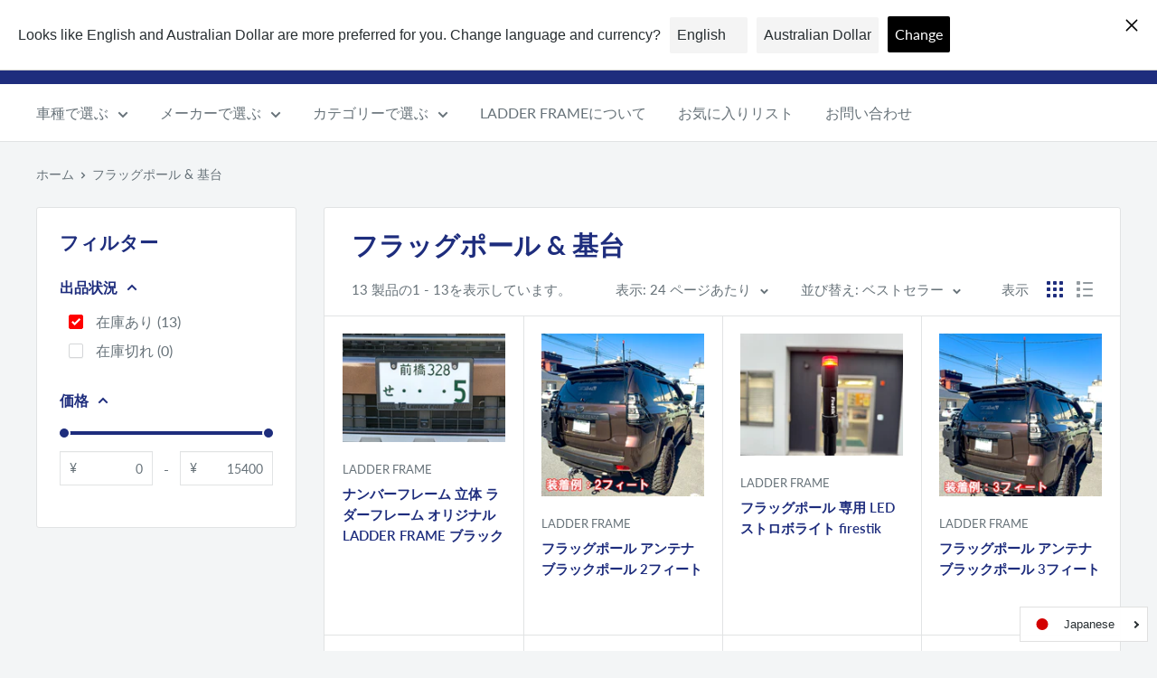

--- FILE ---
content_type: text/html; charset=utf-8
request_url: https://ld-frame.shop/collections/%E3%83%95%E3%83%A9%E3%83%83%E3%82%B0%E3%83%9D%E3%83%BC%E3%83%AB-%E5%9F%BA%E5%8F%B0
body_size: 51375
content:
<!doctype html>

<html class="no-js" lang="ja">
  <head>
    <meta charset="utf-8">
    <meta name="viewport" content="width=device-width, initial-scale=1.0, height=device-height, minimum-scale=1.0, maximum-scale=1.0">
    <meta name="theme-color" content="#ff0000"><title>フラッグポール &amp; 基台
</title><link rel="canonical" href="https://ld-frame.shop/collections/%e3%83%95%e3%83%a9%e3%83%83%e3%82%b0%e3%83%9d%e3%83%bc%e3%83%ab-%e5%9f%ba%e5%8f%b0"><link rel="preload" as="style" href="//ld-frame.shop/cdn/shop/t/4/assets/theme.css?v=160867139054085013141662630620">
    <link rel="preload" as="script" href="//ld-frame.shop/cdn/shop/t/4/assets/theme.js?v=126346436303257050861662630620">
    <link rel="preconnect" href="https://cdn.shopify.com">
    <link rel="preconnect" href="https://fonts.shopifycdn.com">
    <link rel="dns-prefetch" href="https://productreviews.shopifycdn.com">
    <link rel="dns-prefetch" href="https://ajax.googleapis.com">
    <link rel="dns-prefetch" href="https://maps.googleapis.com">
    <link rel="dns-prefetch" href="https://maps.gstatic.com">

    <meta property="og:type" content="website">
  <meta property="og:title" content="フラッグポール &amp; 基台">
  <meta property="og:image" content="http://ld-frame.shop/cdn/shop/files/DSC00325.jpg?v=1746692062">
  <meta property="og:image:secure_url" content="https://ld-frame.shop/cdn/shop/files/DSC00325.jpg?v=1746692062">
  <meta property="og:image:width" content="6000">
  <meta property="og:image:height" content="4000"><meta property="og:url" content="https://ld-frame.shop/collections/%e3%83%95%e3%83%a9%e3%83%83%e3%82%b0%e3%83%9d%e3%83%bc%e3%83%ab-%e5%9f%ba%e5%8f%b0">
<meta property="og:site_name" content="LADDER FRAME"><meta name="twitter:card" content="summary"><meta name="twitter:title" content="フラッグポール & 基台">
  <meta name="twitter:description" content="">
  <meta name="twitter:image" content="https://ld-frame.shop/cdn/shop/files/DSC00325_600x600_crop_center.jpg?v=1746692062">
    <link rel="preload" href="//ld-frame.shop/cdn/fonts/lato/lato_n7.900f219bc7337bc57a7a2151983f0a4a4d9d5dcf.woff2" as="font" type="font/woff2" crossorigin><link rel="preload" href="//ld-frame.shop/cdn/fonts/lato/lato_n4.c3b93d431f0091c8be23185e15c9d1fee1e971c5.woff2" as="font" type="font/woff2" crossorigin><style>
  @font-face {
  font-family: Lato;
  font-weight: 700;
  font-style: normal;
  font-display: swap;
  src: url("//ld-frame.shop/cdn/fonts/lato/lato_n7.900f219bc7337bc57a7a2151983f0a4a4d9d5dcf.woff2") format("woff2"),
       url("//ld-frame.shop/cdn/fonts/lato/lato_n7.a55c60751adcc35be7c4f8a0313f9698598612ee.woff") format("woff");
}

  @font-face {
  font-family: Lato;
  font-weight: 400;
  font-style: normal;
  font-display: swap;
  src: url("//ld-frame.shop/cdn/fonts/lato/lato_n4.c3b93d431f0091c8be23185e15c9d1fee1e971c5.woff2") format("woff2"),
       url("//ld-frame.shop/cdn/fonts/lato/lato_n4.d5c00c781efb195594fd2fd4ad04f7882949e327.woff") format("woff");
}

@font-face {
  font-family: Lato;
  font-weight: 600;
  font-style: normal;
  font-display: swap;
  src: url("//ld-frame.shop/cdn/fonts/lato/lato_n6.38d0e3b23b74a60f769c51d1df73fac96c580d59.woff2") format("woff2"),
       url("//ld-frame.shop/cdn/fonts/lato/lato_n6.3365366161bdcc36a3f97cfbb23954d8c4bf4079.woff") format("woff");
}

@font-face {
  font-family: Lato;
  font-weight: 700;
  font-style: italic;
  font-display: swap;
  src: url("//ld-frame.shop/cdn/fonts/lato/lato_i7.16ba75868b37083a879b8dd9f2be44e067dfbf92.woff2") format("woff2"),
       url("//ld-frame.shop/cdn/fonts/lato/lato_i7.4c07c2b3b7e64ab516aa2f2081d2bb0366b9dce8.woff") format("woff");
}


  @font-face {
  font-family: Lato;
  font-weight: 700;
  font-style: normal;
  font-display: swap;
  src: url("//ld-frame.shop/cdn/fonts/lato/lato_n7.900f219bc7337bc57a7a2151983f0a4a4d9d5dcf.woff2") format("woff2"),
       url("//ld-frame.shop/cdn/fonts/lato/lato_n7.a55c60751adcc35be7c4f8a0313f9698598612ee.woff") format("woff");
}

  @font-face {
  font-family: Lato;
  font-weight: 400;
  font-style: italic;
  font-display: swap;
  src: url("//ld-frame.shop/cdn/fonts/lato/lato_i4.09c847adc47c2fefc3368f2e241a3712168bc4b6.woff2") format("woff2"),
       url("//ld-frame.shop/cdn/fonts/lato/lato_i4.3c7d9eb6c1b0a2bf62d892c3ee4582b016d0f30c.woff") format("woff");
}

  @font-face {
  font-family: Lato;
  font-weight: 700;
  font-style: italic;
  font-display: swap;
  src: url("//ld-frame.shop/cdn/fonts/lato/lato_i7.16ba75868b37083a879b8dd9f2be44e067dfbf92.woff2") format("woff2"),
       url("//ld-frame.shop/cdn/fonts/lato/lato_i7.4c07c2b3b7e64ab516aa2f2081d2bb0366b9dce8.woff") format("woff");
}


  :root {
    --default-text-font-size : 15px;
    --base-text-font-size    : 16px;
    --heading-font-family    : Lato, sans-serif;
    --heading-font-weight    : 700;
    --heading-font-style     : normal;
    --text-font-family       : Lato, sans-serif;
    --text-font-weight       : 400;
    --text-font-style        : normal;
    --text-font-bolder-weight: 600;
    --text-link-decoration   : underline;

    --text-color               : #677279;
    --text-color-rgb           : 103, 114, 121;
    --heading-color            : #1e2d7d;
    --border-color             : #e1e3e4;
    --border-color-rgb         : 225, 227, 228;
    --form-border-color        : #d4d6d8;
    --accent-color             : #ff0000;
    --accent-color-rgb         : 255, 0, 0;
    --link-color               : #ff0000;
    --link-color-hover         : #b30000;
    --background               : #f3f5f6;
    --secondary-background     : #ffffff;
    --secondary-background-rgb : 255, 255, 255;
    --accent-background        : rgba(255, 0, 0, 0.08);

    --input-background: #ffffff;

    --error-color       : #f53700;
    --error-background  : rgba(245, 55, 0, 0.07);
    --success-color     : #00aa00;
    --success-background: rgba(0, 170, 0, 0.11);

    --primary-button-background      : #1e2d7d;
    --primary-button-background-rgb  : 30, 45, 125;
    --primary-button-text-color      : #ffffff;
    --secondary-button-background    : #1e2d7d;
    --secondary-button-background-rgb: 30, 45, 125;
    --secondary-button-text-color    : #ffffff;

    --header-background      : #1e2d7d;
    --header-text-color      : #ffffff;
    --header-light-text-color: #a3afef;
    --header-border-color    : rgba(163, 175, 239, 0.3);
    --header-accent-color    : #ff0000;

    --footer-background-color:    #f3f5f6;
    --footer-heading-text-color:  #1e2d7d;
    --footer-body-text-color:     #677279;
    --footer-body-text-color-rgb: 103, 114, 121;
    --footer-accent-color:        #ff0000;
    --footer-accent-color-rgb:    255, 0, 0;
    --footer-border:              1px solid var(--border-color);
    
    --flickity-arrow-color: #abb1b4;--product-on-sale-accent           : #f53700;
    --product-on-sale-accent-rgb       : 245, 55, 0;
    --product-on-sale-color            : #ffffff;
    --product-in-stock-color           : #008a00;
    --product-low-stock-color          : #f53700;
    --product-sold-out-color           : #8a9297;
    --product-custom-label-1-background: #008a00;
    --product-custom-label-1-color     : #ffffff;
    --product-custom-label-2-background: #00a500;
    --product-custom-label-2-color     : #ffffff;
    --product-review-star-color        : #ffbd00;

    --mobile-container-gutter : 20px;
    --desktop-container-gutter: 40px;

    /* Shopify related variables */
    --payment-terms-background-color: #f3f5f6;
  }
</style>

<script>
  // IE11 does not have support for CSS variables, so we have to polyfill them
  if (!(((window || {}).CSS || {}).supports && window.CSS.supports('(--a: 0)'))) {
    const script = document.createElement('script');
    script.type = 'text/javascript';
    script.src = 'https://cdn.jsdelivr.net/npm/css-vars-ponyfill@2';
    script.onload = function() {
      cssVars({});
    };

    document.getElementsByTagName('head')[0].appendChild(script);
  }
</script>


    <script>window.performance && window.performance.mark && window.performance.mark('shopify.content_for_header.start');</script><meta name="google-site-verification" content="3-UWtMvQNWwfL7Q3gb1CH5UnuYlgt1ifJ1mjG2lk6KU">
<meta id="shopify-digital-wallet" name="shopify-digital-wallet" content="/61803724949/digital_wallets/dialog">
<meta name="shopify-checkout-api-token" content="b6b7a9e6c4c4d207b2bded5df576b5a8">
<link rel="alternate" type="application/atom+xml" title="Feed" href="/collections/%E3%83%95%E3%83%A9%E3%83%83%E3%82%B0%E3%83%9D%E3%83%BC%E3%83%AB-%E5%9F%BA%E5%8F%B0.atom" />
<link rel="alternate" hreflang="x-default" href="https://ld-frame.shop/collections/%E3%83%95%E3%83%A9%E3%83%83%E3%82%B0%E3%83%9D%E3%83%BC%E3%83%AB-%E5%9F%BA%E5%8F%B0">
<link rel="alternate" hreflang="en" href="https://ld-frame.shop/en/collections/flag-paul-basic">
<link rel="alternate" hreflang="en-MY" href="https://ld-frame.shop/en-th/collections/flag-paul-basic">
<link rel="alternate" hreflang="en-SG" href="https://ld-frame.shop/en-th/collections/flag-paul-basic">
<link rel="alternate" hreflang="en-TH" href="https://ld-frame.shop/en-th/collections/flag-paul-basic">
<link rel="alternate" type="application/json+oembed" href="https://ld-frame.shop/collections/%e3%83%95%e3%83%a9%e3%83%83%e3%82%b0%e3%83%9d%e3%83%bc%e3%83%ab-%e5%9f%ba%e5%8f%b0.oembed">
<script async="async" src="/checkouts/internal/preloads.js?locale=ja-JP"></script>
<link rel="preconnect" href="https://shop.app" crossorigin="anonymous">
<script async="async" src="https://shop.app/checkouts/internal/preloads.js?locale=ja-JP&shop_id=61803724949" crossorigin="anonymous"></script>
<script id="apple-pay-shop-capabilities" type="application/json">{"shopId":61803724949,"countryCode":"JP","currencyCode":"JPY","merchantCapabilities":["supports3DS"],"merchantId":"gid:\/\/shopify\/Shop\/61803724949","merchantName":"LADDER FRAME","requiredBillingContactFields":["postalAddress","email","phone"],"requiredShippingContactFields":["postalAddress","email","phone"],"shippingType":"shipping","supportedNetworks":["visa","masterCard","amex","jcb","discover"],"total":{"type":"pending","label":"LADDER FRAME","amount":"1.00"},"shopifyPaymentsEnabled":true,"supportsSubscriptions":true}</script>
<script id="shopify-features" type="application/json">{"accessToken":"b6b7a9e6c4c4d207b2bded5df576b5a8","betas":["rich-media-storefront-analytics"],"domain":"ld-frame.shop","predictiveSearch":false,"shopId":61803724949,"locale":"ja"}</script>
<script>var Shopify = Shopify || {};
Shopify.shop = "ladder-frame.myshopify.com";
Shopify.locale = "ja";
Shopify.currency = {"active":"JPY","rate":"1.0"};
Shopify.country = "JP";
Shopify.theme = {"name":"LADDER FRAMEのコピー","id":132310990997,"schema_name":"Warehouse","schema_version":"2.7.1","theme_store_id":871,"role":"main"};
Shopify.theme.handle = "null";
Shopify.theme.style = {"id":null,"handle":null};
Shopify.cdnHost = "ld-frame.shop/cdn";
Shopify.routes = Shopify.routes || {};
Shopify.routes.root = "/";</script>
<script type="module">!function(o){(o.Shopify=o.Shopify||{}).modules=!0}(window);</script>
<script>!function(o){function n(){var o=[];function n(){o.push(Array.prototype.slice.apply(arguments))}return n.q=o,n}var t=o.Shopify=o.Shopify||{};t.loadFeatures=n(),t.autoloadFeatures=n()}(window);</script>
<script>
  window.ShopifyPay = window.ShopifyPay || {};
  window.ShopifyPay.apiHost = "shop.app\/pay";
  window.ShopifyPay.redirectState = null;
</script>
<script id="shop-js-analytics" type="application/json">{"pageType":"collection"}</script>
<script defer="defer" async type="module" src="//ld-frame.shop/cdn/shopifycloud/shop-js/modules/v2/client.init-shop-cart-sync_DAyPUxvO.ja.esm.js"></script>
<script defer="defer" async type="module" src="//ld-frame.shop/cdn/shopifycloud/shop-js/modules/v2/chunk.common_DbtvRMEZ.esm.js"></script>
<script type="module">
  await import("//ld-frame.shop/cdn/shopifycloud/shop-js/modules/v2/client.init-shop-cart-sync_DAyPUxvO.ja.esm.js");
await import("//ld-frame.shop/cdn/shopifycloud/shop-js/modules/v2/chunk.common_DbtvRMEZ.esm.js");

  window.Shopify.SignInWithShop?.initShopCartSync?.({"fedCMEnabled":true,"windoidEnabled":true});

</script>
<script>
  window.Shopify = window.Shopify || {};
  if (!window.Shopify.featureAssets) window.Shopify.featureAssets = {};
  window.Shopify.featureAssets['shop-js'] = {"shop-cart-sync":["modules/v2/client.shop-cart-sync_B5k1ZK9W.ja.esm.js","modules/v2/chunk.common_DbtvRMEZ.esm.js"],"init-fed-cm":["modules/v2/client.init-fed-cm_CuQiT-yI.ja.esm.js","modules/v2/chunk.common_DbtvRMEZ.esm.js"],"shop-button":["modules/v2/client.shop-button_CIOB02Tb.ja.esm.js","modules/v2/chunk.common_DbtvRMEZ.esm.js"],"shop-cash-offers":["modules/v2/client.shop-cash-offers_BpSj_1Vr.ja.esm.js","modules/v2/chunk.common_DbtvRMEZ.esm.js","modules/v2/chunk.modal_B9S0pm2O.esm.js"],"init-windoid":["modules/v2/client.init-windoid_CD-45sc_.ja.esm.js","modules/v2/chunk.common_DbtvRMEZ.esm.js"],"shop-toast-manager":["modules/v2/client.shop-toast-manager_C7sjcQwx.ja.esm.js","modules/v2/chunk.common_DbtvRMEZ.esm.js"],"init-shop-email-lookup-coordinator":["modules/v2/client.init-shop-email-lookup-coordinator_Esr45C6t.ja.esm.js","modules/v2/chunk.common_DbtvRMEZ.esm.js"],"init-shop-cart-sync":["modules/v2/client.init-shop-cart-sync_DAyPUxvO.ja.esm.js","modules/v2/chunk.common_DbtvRMEZ.esm.js"],"pay-button":["modules/v2/client.pay-button_DVg0XA_T.ja.esm.js","modules/v2/chunk.common_DbtvRMEZ.esm.js"],"shop-login-button":["modules/v2/client.shop-login-button_CUDdcgWS.ja.esm.js","modules/v2/chunk.common_DbtvRMEZ.esm.js","modules/v2/chunk.modal_B9S0pm2O.esm.js"],"avatar":["modules/v2/client.avatar_BTnouDA3.ja.esm.js"],"init-shop-for-new-customer-accounts":["modules/v2/client.init-shop-for-new-customer-accounts_BaQHiX3q.ja.esm.js","modules/v2/client.shop-login-button_CUDdcgWS.ja.esm.js","modules/v2/chunk.common_DbtvRMEZ.esm.js","modules/v2/chunk.modal_B9S0pm2O.esm.js"],"init-customer-accounts-sign-up":["modules/v2/client.init-customer-accounts-sign-up_CzjDHGNv.ja.esm.js","modules/v2/client.shop-login-button_CUDdcgWS.ja.esm.js","modules/v2/chunk.common_DbtvRMEZ.esm.js","modules/v2/chunk.modal_B9S0pm2O.esm.js"],"checkout-modal":["modules/v2/client.checkout-modal_CJTi6SJW.ja.esm.js","modules/v2/chunk.common_DbtvRMEZ.esm.js","modules/v2/chunk.modal_B9S0pm2O.esm.js"],"init-customer-accounts":["modules/v2/client.init-customer-accounts_DtNhnpz6.ja.esm.js","modules/v2/client.shop-login-button_CUDdcgWS.ja.esm.js","modules/v2/chunk.common_DbtvRMEZ.esm.js","modules/v2/chunk.modal_B9S0pm2O.esm.js"],"shop-follow-button":["modules/v2/client.shop-follow-button_YOd6cF93.ja.esm.js","modules/v2/chunk.common_DbtvRMEZ.esm.js","modules/v2/chunk.modal_B9S0pm2O.esm.js"],"lead-capture":["modules/v2/client.lead-capture_x0vUGSnx.ja.esm.js","modules/v2/chunk.common_DbtvRMEZ.esm.js","modules/v2/chunk.modal_B9S0pm2O.esm.js"],"shop-login":["modules/v2/client.shop-login_BQ80J_r1.ja.esm.js","modules/v2/chunk.common_DbtvRMEZ.esm.js","modules/v2/chunk.modal_B9S0pm2O.esm.js"],"payment-terms":["modules/v2/client.payment-terms_CPIAYWoa.ja.esm.js","modules/v2/chunk.common_DbtvRMEZ.esm.js","modules/v2/chunk.modal_B9S0pm2O.esm.js"]};
</script>
<script>(function() {
  var isLoaded = false;
  function asyncLoad() {
    if (isLoaded) return;
    isLoaded = true;
    var urls = ["https:\/\/cdn.nfcube.com\/c7d81169a6844c7e5ed860764c2fae6e.js?shop=ladder-frame.myshopify.com","https:\/\/cdn.langshop.app\/buckets\/app\/libs\/storefront\/sdk.js?proxy_prefix=\/apps\/langshop\u0026source=sct\u0026shop=ladder-frame.myshopify.com","https:\/\/documents-app.mixlogue.jp\/scripts\/ue87f9sf8e7rd.min.js?shop=ladder-frame.myshopify.com","https:\/\/documents-app.mixlogue.jp\/scripts\/delivery.js?shop=ladder-frame.myshopify.com"];
    for (var i = 0; i < urls.length; i++) {
      var s = document.createElement('script');
      s.type = 'text/javascript';
      s.async = true;
      s.src = urls[i];
      var x = document.getElementsByTagName('script')[0];
      x.parentNode.insertBefore(s, x);
    }
  };
  if(window.attachEvent) {
    window.attachEvent('onload', asyncLoad);
  } else {
    window.addEventListener('load', asyncLoad, false);
  }
})();</script>
<script id="__st">var __st={"a":61803724949,"offset":32400,"reqid":"54c776ad-6b0a-416f-a045-e98d490da0c3-1765452169","pageurl":"ld-frame.shop\/collections\/%E3%83%95%E3%83%A9%E3%83%83%E3%82%B0%E3%83%9D%E3%83%BC%E3%83%AB-%E5%9F%BA%E5%8F%B0","u":"edb5103bce43","p":"collection","rtyp":"collection","rid":315485421717};</script>
<script>window.ShopifyPaypalV4VisibilityTracking = true;</script>
<script id="captcha-bootstrap">!function(){'use strict';const t='contact',e='account',n='new_comment',o=[[t,t],['blogs',n],['comments',n],[t,'customer']],c=[[e,'customer_login'],[e,'guest_login'],[e,'recover_customer_password'],[e,'create_customer']],r=t=>t.map((([t,e])=>`form[action*='/${t}']:not([data-nocaptcha='true']) input[name='form_type'][value='${e}']`)).join(','),a=t=>()=>t?[...document.querySelectorAll(t)].map((t=>t.form)):[];function s(){const t=[...o],e=r(t);return a(e)}const i='password',u='form_key',d=['recaptcha-v3-token','g-recaptcha-response','h-captcha-response',i],f=()=>{try{return window.sessionStorage}catch{return}},m='__shopify_v',_=t=>t.elements[u];function p(t,e,n=!1){try{const o=window.sessionStorage,c=JSON.parse(o.getItem(e)),{data:r}=function(t){const{data:e,action:n}=t;return t[m]||n?{data:e,action:n}:{data:t,action:n}}(c);for(const[e,n]of Object.entries(r))t.elements[e]&&(t.elements[e].value=n);n&&o.removeItem(e)}catch(o){console.error('form repopulation failed',{error:o})}}const l='form_type',E='cptcha';function T(t){t.dataset[E]=!0}const w=window,h=w.document,L='Shopify',v='ce_forms',y='captcha';let A=!1;((t,e)=>{const n=(g='f06e6c50-85a8-45c8-87d0-21a2b65856fe',I='https://cdn.shopify.com/shopifycloud/storefront-forms-hcaptcha/ce_storefront_forms_captcha_hcaptcha.v1.5.2.iife.js',D={infoText:'hCaptchaによる保護',privacyText:'プライバシー',termsText:'利用規約'},(t,e,n)=>{const o=w[L][v],c=o.bindForm;if(c)return c(t,g,e,D).then(n);var r;o.q.push([[t,g,e,D],n]),r=I,A||(h.body.append(Object.assign(h.createElement('script'),{id:'captcha-provider',async:!0,src:r})),A=!0)});var g,I,D;w[L]=w[L]||{},w[L][v]=w[L][v]||{},w[L][v].q=[],w[L][y]=w[L][y]||{},w[L][y].protect=function(t,e){n(t,void 0,e),T(t)},Object.freeze(w[L][y]),function(t,e,n,w,h,L){const[v,y,A,g]=function(t,e,n){const i=e?o:[],u=t?c:[],d=[...i,...u],f=r(d),m=r(i),_=r(d.filter((([t,e])=>n.includes(e))));return[a(f),a(m),a(_),s()]}(w,h,L),I=t=>{const e=t.target;return e instanceof HTMLFormElement?e:e&&e.form},D=t=>v().includes(t);t.addEventListener('submit',(t=>{const e=I(t);if(!e)return;const n=D(e)&&!e.dataset.hcaptchaBound&&!e.dataset.recaptchaBound,o=_(e),c=g().includes(e)&&(!o||!o.value);(n||c)&&t.preventDefault(),c&&!n&&(function(t){try{if(!f())return;!function(t){const e=f();if(!e)return;const n=_(t);if(!n)return;const o=n.value;o&&e.removeItem(o)}(t);const e=Array.from(Array(32),(()=>Math.random().toString(36)[2])).join('');!function(t,e){_(t)||t.append(Object.assign(document.createElement('input'),{type:'hidden',name:u})),t.elements[u].value=e}(t,e),function(t,e){const n=f();if(!n)return;const o=[...t.querySelectorAll(`input[type='${i}']`)].map((({name:t})=>t)),c=[...d,...o],r={};for(const[a,s]of new FormData(t).entries())c.includes(a)||(r[a]=s);n.setItem(e,JSON.stringify({[m]:1,action:t.action,data:r}))}(t,e)}catch(e){console.error('failed to persist form',e)}}(e),e.submit())}));const S=(t,e)=>{t&&!t.dataset[E]&&(n(t,e.some((e=>e===t))),T(t))};for(const o of['focusin','change'])t.addEventListener(o,(t=>{const e=I(t);D(e)&&S(e,y())}));const B=e.get('form_key'),M=e.get(l),P=B&&M;t.addEventListener('DOMContentLoaded',(()=>{const t=y();if(P)for(const e of t)e.elements[l].value===M&&p(e,B);[...new Set([...A(),...v().filter((t=>'true'===t.dataset.shopifyCaptcha))])].forEach((e=>S(e,t)))}))}(h,new URLSearchParams(w.location.search),n,t,e,['guest_login'])})(!0,!0)}();</script>
<script integrity="sha256-52AcMU7V7pcBOXWImdc/TAGTFKeNjmkeM1Pvks/DTgc=" data-source-attribution="shopify.loadfeatures" defer="defer" src="//ld-frame.shop/cdn/shopifycloud/storefront/assets/storefront/load_feature-81c60534.js" crossorigin="anonymous"></script>
<script crossorigin="anonymous" defer="defer" src="//ld-frame.shop/cdn/shopifycloud/storefront/assets/shopify_pay/storefront-65b4c6d7.js?v=20250812"></script>
<script data-source-attribution="shopify.dynamic_checkout.dynamic.init">var Shopify=Shopify||{};Shopify.PaymentButton=Shopify.PaymentButton||{isStorefrontPortableWallets:!0,init:function(){window.Shopify.PaymentButton.init=function(){};var t=document.createElement("script");t.src="https://ld-frame.shop/cdn/shopifycloud/portable-wallets/latest/portable-wallets.ja.js",t.type="module",document.head.appendChild(t)}};
</script>
<script data-source-attribution="shopify.dynamic_checkout.buyer_consent">
  function portableWalletsHideBuyerConsent(e){var t=document.getElementById("shopify-buyer-consent"),n=document.getElementById("shopify-subscription-policy-button");t&&n&&(t.classList.add("hidden"),t.setAttribute("aria-hidden","true"),n.removeEventListener("click",e))}function portableWalletsShowBuyerConsent(e){var t=document.getElementById("shopify-buyer-consent"),n=document.getElementById("shopify-subscription-policy-button");t&&n&&(t.classList.remove("hidden"),t.removeAttribute("aria-hidden"),n.addEventListener("click",e))}window.Shopify?.PaymentButton&&(window.Shopify.PaymentButton.hideBuyerConsent=portableWalletsHideBuyerConsent,window.Shopify.PaymentButton.showBuyerConsent=portableWalletsShowBuyerConsent);
</script>
<script data-source-attribution="shopify.dynamic_checkout.cart.bootstrap">document.addEventListener("DOMContentLoaded",(function(){function t(){return document.querySelector("shopify-accelerated-checkout-cart, shopify-accelerated-checkout")}if(t())Shopify.PaymentButton.init();else{new MutationObserver((function(e,n){t()&&(Shopify.PaymentButton.init(),n.disconnect())})).observe(document.body,{childList:!0,subtree:!0})}}));
</script>
<link id="shopify-accelerated-checkout-styles" rel="stylesheet" media="screen" href="https://ld-frame.shop/cdn/shopifycloud/portable-wallets/latest/accelerated-checkout-backwards-compat.css" crossorigin="anonymous">
<style id="shopify-accelerated-checkout-cart">
        #shopify-buyer-consent {
  margin-top: 1em;
  display: inline-block;
  width: 100%;
}

#shopify-buyer-consent.hidden {
  display: none;
}

#shopify-subscription-policy-button {
  background: none;
  border: none;
  padding: 0;
  text-decoration: underline;
  font-size: inherit;
  cursor: pointer;
}

#shopify-subscription-policy-button::before {
  box-shadow: none;
}

      </style>

<script>window.performance && window.performance.mark && window.performance.mark('shopify.content_for_header.end');</script>

    <link rel="stylesheet" href="//ld-frame.shop/cdn/shop/t/4/assets/theme.css?v=160867139054085013141662630620">
    <link rel="stylesheet" href="//ld-frame.shop/cdn/shop/t/4/assets/custom.css?v=158167567019064925231761292386">

    


  <script type="application/ld+json">
  {
    "@context": "http://schema.org",
    "@type": "BreadcrumbList",
  "itemListElement": [{
      "@type": "ListItem",
      "position": 1,
      "name": "ホーム",
      "item": "https://ld-frame.shop"
    },{
          "@type": "ListItem",
          "position": 2,
          "name": "フラッグポール \u0026 基台",
          "item": "https://ld-frame.shop/collections/%E3%83%95%E3%83%A9%E3%83%83%E3%82%B0%E3%83%9D%E3%83%BC%E3%83%AB-%E5%9F%BA%E5%8F%B0"
        }]
  }
  </script>


    <script>
      // This allows to expose several variables to the global scope, to be used in scripts
      window.theme = {
        pageType: "collection",
        cartCount: 0,
        moneyFormat: "¥{{amount_no_decimals}}",
        moneyWithCurrencyFormat: "¥{{amount_no_decimals}} JPY",
        currencyCodeEnabled: false,
        showDiscount: true,
        discountMode: "saving",
        searchMode: "product,article",
        searchUnavailableProducts: "last",
        cartType: "page"
      };

      window.routes = {
        rootUrl: "\/",
        rootUrlWithoutSlash: '',
        cartUrl: "\/cart",
        cartAddUrl: "\/cart\/add",
        cartChangeUrl: "\/cart\/change",
        searchUrl: "\/search",
        productRecommendationsUrl: "\/recommendations\/products"
      };

      window.languages = {
        productRegularPrice: "通常価格",
        productSalePrice: "販売価格",
        collectionOnSaleLabel: "{{savings}}セーブ",
        productFormUnavailable: "利用できません",
        productFormAddToCart: "カートに追加",
        productFormSoldOut: "在庫切れ",
        productAdded: "カートに追加されました",
        productAddedShort: "追加されました",
        shippingEstimatorNoResults: "住所への配送が見つかりませんでした。",
        shippingEstimatorOneResult: "住所には1つの配送料金があります：",
        shippingEstimatorMultipleResults: "住所には{{count}}の送料があります：",
        shippingEstimatorErrors: "いくつかのエラーがあります："
      };

      window.lazySizesConfig = {
        loadHidden: false,
        hFac: 0.8,
        expFactor: 3,
        customMedia: {
          '--phone': '(max-width: 640px)',
          '--tablet': '(min-width: 641px) and (max-width: 1023px)',
          '--lap': '(min-width: 1024px)'
        }
      };

      document.documentElement.className = document.documentElement.className.replace('no-js', 'js');
    </script><script src="//ld-frame.shop/cdn/shop/t/4/assets/theme.js?v=126346436303257050861662630620" defer></script>
    <script src="//ld-frame.shop/cdn/shop/t/4/assets/custom.js?v=102476495355921946141662630620" defer></script><script>
        (function () {
          window.onpageshow = function() {
            // We force re-freshing the cart content onpageshow, as most browsers will serve a cache copy when hitting the
            // back button, which cause staled data
            document.documentElement.dispatchEvent(new CustomEvent('cart:refresh', {
              bubbles: true,
              detail: {scrollToTop: false}
            }));
          };
        })();
      </script><!-- BEGIN app block: shopify://apps/bss-b2b-solution/blocks/config-header/451233f2-9631-4c49-8b6f-057e4ebcde7f -->

<script id="bss-b2b-config-data">
  	if (typeof BSS_B2B == 'undefined') {
  		var BSS_B2B = {};
	}

	
        BSS_B2B.storeId = 31945;
        BSS_B2B.currentPlan = "false";
        BSS_B2B.planCode = "advanced";
        BSS_B2B.shopModules = JSON.parse('[{"code":"qb","status":0},{"code":"cp","status":1},{"code":"act","status":0},{"code":"form","status":1},{"code":"tax_exempt","status":0},{"code":"amo","status":0},{"code":"mc","status":0},{"code":"public_api","status":0},{"code":"dc","status":0},{"code":"cart_note","status":0},{"code":"mo","status":0},{"code":"tax_display","status":0},{"code":"sr","status":0},{"code":"bogo","status":0},{"code":"qi","status":0},{"code":"ef","status":0},{"code":"pl","status":0},{"code":"nt","status":0}]');
        BSS_B2B.version = 3;
        var bssB2bApiServer = "https://b2b-solution-api.bsscommerce.com";
        var bssB2bCmsUrl = "https://b2b-solution.bsscommerce.com";
        var bssGeoServiceUrl = "https://geo-ip-service.bsscommerce.com";
        var bssB2bCheckoutUrl = "https://b2b-solution-checkout.bsscommerce.com";
    

	
		BSS_B2B.integrationApp = null;
	

	

	
		
		
		BSS_B2B.configData = [].concat([{"i":2153155323,"n":"AIRPLEX","at":4,"ct":"業販","mct":0,"pct":2,"pc":"295852572821","xpct":1,"xpi":"8477275717781,8126836867221,7671289118869,7965823402133,8477272572053","dt":0,"dv":"10285.00","sd":"2025-11-03T05:50:40.000Z","ed":"2025-11-03T05:50:40.000Z","st":"14:50:00","et":"14:50:00","ef":0,"eed":0,"t":"ap8byO+gR8LWSFEyKd5SsmzeW5fCpMlf64JRiqW19yE="},{"i":2153155324,"n":"EGR","at":4,"ct":"業販","mct":0,"pct":2,"pc":"295852638357","xpct":1,"xpi":"7965823402133,8477275717781,8477272572053,7671289118869,8126836867221,7983352086677","dt":0,"dv":"11220.00","sd":"2025-11-03T05:58:14.000Z","ed":"2025-11-03T05:58:14.000Z","st":"14:58:00","et":"14:58:00","ef":0,"eed":0,"t":"gPMc9+y4yZaxmbHmnezEHK8eE6gzCt6OF7EiYVqLa5o="},{"i":2153155325,"n":"EGRバイザー","at":4,"ct":"業販","mct":0,"pct":1,"pi":"7983352086677","xpct":0,"dt":0,"dv":"13200.00","sd":"2025-11-03T05:59:12.000Z","ed":"2025-11-03T05:59:12.000Z","st":"14:59:00","et":"14:59:00","ef":0,"eed":0,"t":"AWGv/HusuB+fY3j2BE6sNVRQ0A9e4vP3fCGK9ffHd7g="},{"i":2153155326,"n":"荷台ゴムマット","at":4,"ct":"業販","mct":0,"pct":1,"pi":"7533859733653","xpct":0,"dt":0,"dv":"12513.00","sd":"2025-11-03T06:00:21.000Z","ed":"2025-11-03T06:00:21.000Z","st":"15:00:00","et":"15:00:00","ef":0,"eed":0,"t":"u6w+MpeHGsX2FVWRf8fi0t8AjPaRLzsIE6Ulm4MTfLI="},{"i":2153155327,"n":"三つ折りソフトトノカバー","at":4,"ct":"業販","mct":0,"pct":1,"pi":"7533868187797","xpct":0,"dt":0,"dv":"37895.00","sd":"2025-11-03T06:01:27.000Z","ed":"2025-11-03T06:01:27.000Z","st":"15:01:00","et":"15:01:00","ef":0,"eed":0,"t":"NsK9r5h207QqQzN33qb60iRlLaa8r3vMZrODo+ublxg="},{"i":2153155328,"n":"150プラド、メッシュラック","at":4,"ct":"業販","mct":0,"pct":1,"pi":"7530112352405","xpct":0,"dt":0,"dv":"20735.00","sd":"2025-11-03T06:02:39.000Z","ed":"2025-11-03T06:02:39.000Z","st":"15:02:00","et":"15:02:00","ef":0,"eed":0,"t":"5p/27ZkKaBYhwU/GyXs41s74/x06UL+0v1EAjeFZbKE="},{"i":2153155329,"n":"FJ-メッシュラック","at":4,"ct":"業販","mct":0,"pct":1,"pi":"7933529194645","xpct":0,"dt":0,"dv":"19140.00","sd":"2025-11-03T06:03:48.000Z","ed":"2025-11-03T06:03:48.000Z","st":"15:03:00","et":"15:03:00","ef":0,"eed":0,"t":"J6yWfP3hDm4SOFmYBVOfWpeqkepZLQVRLeXVlyT70Gg="},{"i":2153155330,"n":"LC250メッシュラック","at":4,"ct":"業販","mct":0,"pct":1,"pi":"8665144492181","xpct":0,"dt":0,"dv":"20735.00","sd":"2025-11-03T06:04:44.000Z","ed":"2025-11-03T06:04:44.000Z","st":"15:04:00","et":"15:04:00","ef":0,"eed":0,"t":"FXBL8FP9il7JLlLx20OGIbcUXUZOfPpONPBb5k021lg="},{"i":2153155331,"n":"150プラド、ボンネットステー","at":4,"ct":"業販","mct":0,"pct":1,"pi":"7686828621973","xpct":0,"dt":0,"dv":"8250.00","sd":"2025-11-03T06:05:54.000Z","ed":"2025-11-03T06:05:54.000Z","st":"15:05:00","et":"15:05:00","ef":0,"eed":0,"t":"xBoxbqD2NEuHGeB6Ve6BwMvjX+k03TM8UYHq8dhqzy8="},{"i":2153155332,"n":"トライトン、ボンネットステー","at":4,"ct":"業販","mct":0,"pct":1,"pi":"8862165008533","xpct":0,"dt":0,"dv":"7260.00","sd":"2025-11-03T06:06:50.000Z","ed":"2025-11-03T06:06:50.000Z","st":"15:06:00","et":"15:06:00","ef":0,"eed":0,"t":"aRWiXHcZbAGnIWoLQQpiZHA2YjeZoVNQPm+e5cnm/xQ="},{"i":2153155333,"n":"150プラド、ハーフリアラダー","at":4,"ct":"業販","mct":0,"pct":1,"pi":"7500591399061","xpct":0,"dt":0,"dv":"51040.00","sd":"2025-11-03T06:08:17.000Z","ed":"2025-11-03T06:08:17.000Z","st":"15:08:00","et":"15:08:00","ef":0,"eed":0,"t":"sTCav2oE+OgJwmsWbhrp74zmfq312l8JQQE7o2kqfR8="},{"i":2153155335,"n":"LC250、ハーフリアラダー","at":4,"ct":"業販","mct":0,"pct":1,"pi":"8652931432597","xpct":0,"dt":0,"dv":"52800.00","sd":"2025-11-03T06:09:12.000Z","ed":"2025-11-03T06:09:12.000Z","st":"15:09:00","et":"15:09:00","ef":0,"eed":0,"t":"NRe3uR+crNWYHrNKPtMaxbYaCiWVHk6MROtfX+6mpv8="},{"i":2153155336,"n":"リアラダー用アンテナステー","at":4,"ct":"業販","mct":0,"pct":1,"pi":"7747787423893","xpct":0,"dt":0,"dv":"9900.00","sd":"2025-11-03T06:10:10.000Z","ed":"2025-11-03T06:10:10.000Z","st":"15:10:00","et":"15:10:00","ef":0,"eed":0,"t":"gAGDocbOE3anV4oTjfuxtIiz46Q0XqtpbOv+LXza6Zc="},{"i":2153155337,"n":"ハイラックス、アンテナ基台","at":4,"ct":"業販","mct":0,"pct":1,"pi":"7537830199445","xpct":0,"dt":0,"dv":"4290.00","sd":"2025-11-03T06:11:08.000Z","ed":"2025-11-03T06:11:08.000Z","st":"15:11:00","et":"15:11:00","ef":0,"eed":0,"t":"Oejy2KznAIFZ0jC/aihl6Pwp8greoJH/Jb2k65wQMmI="},{"i":2153155338,"n":"ジムニー、アンテナ基台","at":4,"ct":"業販","mct":0,"pct":1,"pi":"7840064372885","xpct":0,"dt":0,"dv":"4620.00","sd":"2025-11-03T06:11:58.000Z","ed":"2025-11-03T06:11:58.000Z","st":"15:11:00","et":"15:11:00","ef":0,"eed":0,"t":"rfFH2PkCqSR1Oqv/UWF5/UzTuOlBy266oOCMU9pQwnY="},{"i":2153155339,"n":"150プラド、LC70、アンテナ基台","at":4,"ct":"業販","mct":0,"pct":1,"pi":"7933525590165,8507198931093","xpct":0,"dt":0,"dv":"4950.00","sd":"2025-11-03T06:13:46.000Z","ed":"2025-11-03T06:13:46.000Z","st":"15:13:00","et":"15:13:00","ef":0,"eed":0,"t":"2atTXU92orG4yrjevVRXVRaiuKvXuoy9KebxjKpSckU="},{"i":2153155342,"n":"2フィートポール","at":4,"ct":"業販","mct":0,"pct":1,"pi":"7502763655317","xpct":0,"dt":0,"dv":"6435.00","sd":"2025-11-03T06:14:44.000Z","ed":"2025-11-03T06:14:44.000Z","st":"15:14:00","et":"15:14:00","ef":0,"eed":0,"t":"zaXm7z9QrFbf0uR0zpXZtnHpQk5LaeGvGzUK/R0DeW4="},{"i":2153155343,"n":"3フィートポール","at":4,"ct":"業販","mct":0,"pct":1,"pi":"7502767063189","xpct":0,"dt":0,"dv":"7150.00","sd":"2025-11-03T06:15:38.000Z","ed":"2025-11-03T06:15:38.000Z","st":"15:15:00","et":"15:15:00","ef":0,"eed":0,"t":"Uo2D9pVH9a26NIAnrwcqfJpSk8wjdJGnxJUYKLMYrnE="},{"i":2153155344,"n":"グリルマーカー本体","at":4,"ct":"業販","mct":0,"pct":1,"pi":"8758331572373","xpct":0,"dt":0,"dv":"10010.00","sd":"2025-11-03T06:16:46.000Z","ed":"2025-11-03T06:16:46.000Z","st":"15:16:00","et":"15:16:00","ef":0,"eed":0,"t":"XFg5+kgrf8ofMBzSxmk8dunwFHtrFd/0bxpsqrfrC9Q="},{"i":2153155345,"n":"グリルマーカー配線","at":4,"ct":"業販","mct":0,"pct":1,"pi":"8761009864853","xpct":0,"dt":0,"dv":"3850.00","sd":"2025-11-03T06:17:41.000Z","ed":"2025-11-03T06:17:41.000Z","st":"15:17:00","et":"15:17:00","ef":0,"eed":0,"t":"PCHVfE8ARgNFp98R1+SCyBEcRJit+xlRP61L636Vfag="},{"i":2153155346,"n":"リアラック","at":4,"ct":"業販","mct":0,"pct":1,"pi":"8081563123861,7944748138645,7911509983381,8652936675477,8833364000917","xpct":0,"dt":0,"dv":"22880.00","sd":"2025-11-03T06:18:53.000Z","ed":"2025-11-03T06:18:53.000Z","st":"15:18:00","et":"15:18:00","ef":0,"eed":0,"t":"E3lonl5LAzGEnRZnjpz3eHyaVHA7OIHhrxe3tkM6FvU="},{"i":2153155347,"n":"ヒッチカバー","at":4,"ct":"業販","mct":0,"pct":1,"pi":"8644417224853","xpct":0,"dt":0,"dv":"12870.00","sd":"2025-11-03T06:19:41.000Z","ed":"2025-11-03T06:19:41.000Z","st":"15:19:00","et":"15:19:00","ef":0,"eed":0,"t":"fh0zKI/rp44PhBheeu2SPetxdKR4DNeUiouhol2rS6o="},{"i":2153155349,"n":"リアアンダーステップ","at":4,"ct":"業販","mct":0,"pct":1,"pi":"8724623327381","xpct":0,"dt":2,"dv":"40.00","sd":"2025-11-03T06:26:36.000Z","ed":"2025-11-03T06:26:36.000Z","st":"15:26:00","et":"15:26:00","ef":0,"eed":0,"t":"WQqWVlSPaAgOMvcnThVe9ToPKmSy4Z/zeI88q5W9sD4="},{"i":2153155350,"n":"スキッドプレート","at":4,"ct":"業販","mct":0,"pct":1,"pi":"8437463023765","xpct":0,"dt":2,"dv":"25.00","sd":"2025-11-03T06:27:39.000Z","ed":"2025-11-03T06:27:39.000Z","st":"15:27:00","et":"15:27:00","ef":0,"eed":0,"t":"F+pJA7AswYTyAF7Sl/z6Fvy8LwdIrkXUZh9Lqvw8mlw="},{"i":2153155351,"n":"CANガード","at":4,"ct":"業販","mct":0,"pct":1,"pi":"7968165167253,8094150000789","xpct":0,"dt":2,"dv":"25.00","sd":"2025-11-03T06:29:02.000Z","ed":"2025-11-03T06:29:02.000Z","st":"15:29:00","et":"15:29:00","ef":0,"eed":0,"t":"O2dZaYho2UlkH+urTdLQiGNgwi+OREhszslWyc8LVuw="},{"i":2153155352,"n":"電動トノカバー","at":4,"ct":"業販","mct":0,"pct":1,"pi":"8605441786005","xpct":0,"dt":2,"dv":"40.00","sd":"2025-11-03T06:29:55.000Z","ed":"2025-11-03T06:29:55.000Z","st":"15:29:00","et":"15:29:00","ef":0,"eed":0,"t":"cjK0aY1nUvzucpxSlti3Am/LH66aJKkI+F441/cGoQM="},{"i":2153155353,"n":"Dobinsons サスペンション一式","at":4,"ct":"業販","mct":0,"pct":2,"pc":"344421990549","xpct":1,"xpi":"8936099217557,8796563570837,8936093941909,8914935906453","dt":2,"dv":"35.00","sd":"2025-11-03T06:34:04.000Z","ed":"2025-11-03T06:34:04.000Z","st":"15:34:00","et":"15:34:00","ef":0,"eed":0,"t":"2fHooLiyUC3YtZy1+v9So9gxWLupqAMvcf/OtPOs4k8="},{"i":2153155354,"n":"Dobinsons パーツ","at":4,"ct":"業販","mct":0,"pct":1,"pi":"8936099217557,8936093941909,8914935906453","xpct":0,"dt":2,"dv":"30.00","sd":"2025-11-03T06:36:25.000Z","ed":"2025-11-03T06:36:25.000Z","st":"15:36:00","et":"15:36:00","ef":0,"eed":0,"t":"mYEV59XpcBVP7yCpLs6HSLFn0keF+wusBk2MDkSBEx0="}],[],[],[],[],[],[],[],[],[],);
		BSS_B2B.cpSettings = {"cpType":0,"default_price_color":"#000000","price_applied_cp_color":"#000000"};
		BSS_B2B.customPricingSettings = null;
	
	
	
	
	
	
	
	
	
	
	
	
	
		BSS_B2B.rfGeneralSettings = {"form_success_notification":"Created wholesaler successfully","sent_email_success_notification":"We have sent an email to {email}, please click on the included link to verify your email address","form_edit_success_notification":"Edited wholesaler successfully","form_fail_notification":"Created wholesaler failed","form_edit_fail_notification":"Edited wholesaler failed","vat_valid":"VALID VAT NUMBER","vat_not_valid":"EU VAT is not valid. Please re-enter","customer_exist":"Customer email already exists","required_field":"This field is required","password_too_short":"Password is too short (minimum is 5 characters)","password_invalid_with_spaces":"Password cannot start or end with spaces","password_error_label":"Password must include:","min_password":"At least {number} characters","at_least_number":"At least one number","at_least_special":"At least one special character","mixture_upper_lower":"At least one uppercase letter","email_format":"Must be email format","email_contain_invalid_domain":"Email contains an invalid domain name","error_created_account_on_shopify":"Error when creating account on Shopify","loadingForm":"Loading...","create":"Create","phone_is_invalid":"Phone number is invalid","phone_has_already_been_taken":"Phone has already been taken","country_invalid":"Country is not valid. Please choose country again","complete_reCapcha_task":"Please complete reCAPTCHA task","abn_valid":"This ABN is registered to","abn_not_valid":"ABN is not valid. Please re-enter","gst_valid":"VALID India GST NUMBER","gst_not_valid":"India GST number is not valid. Please re-enter","uk_valid":"VALID UK VAT NUMBER","uk_not_valid":"UK VAT number is not valid. Please re-enter","us_ein_valid":"VALID US EIN NUMBER","us_ein_not_valid":"US EIN number is not valid. Please re-enter","text_color_success":"#008000","text_color_failed":"#ff0000","submit_button_color":"#1e2d7d","registration_forms":"None","email_is_invalid":"Email is invalid","complete_privacy_policy":"Please accept the privacy policy","default_form_title":"Create account","submit_button":"SUBMIT","registerPage_url":"/account/register"};
	
	
</script>






<script id="bss-b2b-customize">
	
</script>

<style></style><style></style>


	
		<style id="bss-b2b-price-style">
			[bss-b2b-variant-price],
			[bss-b2b-product-price],
			[bss-b2b-cart-item-key][bss-b2b-item-original-price],
			[bss-b2b-cart-item-key][bss-b2b-final-line-price],
			[bss-b2b-cart-item-key] [bss-b2b-item-original-price],
			[bss-b2b-cart-item-key] [bss-b2b-final-line-price],
			[bss-b2b-cart-total-price] {
				visibility: hidden;
			}
		</style>
	


<script id="bss-b2b-store-data" type="application/json">
{
  "shop": {
    "domain": "ld-frame.shop",
    "permanent_domain": "ladder-frame.myshopify.com",
    "url": "https://ld-frame.shop",
    "secure_url": "https://ld-frame.shop",
    "money_format": "¥{{amount_no_decimals}}",
    "currency": "JPY",
    "cart_current_currency": "JPY",
    "multi_currencies": [
        
            "JPY"
        
    ]
  },
  "customer": {
    "id": null,
    "tags": null,
    "tax_exempt": null,
    "first_name": null,
    "last_name": null,
    "phone": null,
    "email": "",
	"country_code": "",
	"addresses": [
		
	]
  },
  "cart": {"note":null,"attributes":{},"original_total_price":0,"total_price":0,"total_discount":0,"total_weight":0.0,"item_count":0,"items":[],"requires_shipping":false,"currency":"JPY","items_subtotal_price":0,"cart_level_discount_applications":[],"checkout_charge_amount":0},
  "line_item_products": [],
  "template": "collection",
  "product": "bnVsbA==",
  "product_collections": [
    
  ],
  "collection": [{"id":7671289118869,"title":"ナンバーフレーム 立体 ラダーフレーム オリジナル LADDER FRAME ブラック","handle":"ladder_frame","description":"\u003cp\u003e\u003cspan style=\"text-decoration: underline;\"\u003e\u003cspan style=\"color: rgb(255, 42, 0); text-decoration: underline;\"\u003e\u003cstrong\u003e※文字色ブラックにモデルチェンジしました。\u003c\/strong\u003e\u003c\/span\u003e\u003c\/span\u003e\u003c\/p\u003e\n\u003cp\u003e\u003cstrong\u003e※1枚入りです。\u003c\/strong\u003e\u003cbr\u003e\u003cstrong\u003e※ご注文確定後の配送先変更不可\u003c\/strong\u003e\u003cbr\u003e\u003cbr\u003e✅【　商品情報　】\u003c\/p\u003e\n\u003cp\u003eメーカー：「LADDER FRAME」ラダーフレーム\u003cbr\u003eオリジナルナンバーフレーム\u003c\/p\u003e\n\u003cp\u003e\u003cbr\u003eステッカーでは無く、浮き出る立体文字で金型から生産している為、末永く使用いただけます。\u003cbr\u003e\u003cbr\u003e文字色：ブラック\u003cbr\u003e\u003cbr\u003e前後共通でどちらにでも使用いただけます。\u003cbr\u003e\u003cbr\u003eリアに封印付きの普通車は、ナンバーフレームの左側をニッパー等でカットして装着してください。\u003cbr\u003e\u003cbr\u003e軽自動車はそのまま前後どちらでも装着可能です。\u003c\/p\u003e\n\u003cp\u003e純正フレーム、他のナンバーフレームと同時装着は出来ません。\u003c\/p\u003e\n\u003cp\u003e\u003cmeta charset=\"UTF-8\"\u003e\u003cspan\u003eまた、取付によるガタ付きや浮きが気になる方は\u003c\/span\u003e\u003cbr\u003e\u003cspan\u003eナンバープレートとフレームの間に厚手の\u003c\/span\u003e\u003cbr\u003e\u003cspan\u003e両面テープなどを挟んで補強をしてください。\u003c\/span\u003e\u003cbr\u003e\u003cspan\u003e※100均のもので十分です。\u003c\/span\u003e\u003cbr\u003e\u003cbr\u003e\u003cspan\u003e令和3年10月以降に登録されたお車にも\u003c\/span\u003e\u003cbr\u003e\u003cspan\u003e問題なく取付け可能です（車検対応）\u003c\/span\u003e\u003cbr\u003e\u003cbr\u003e\u003cspan\u003e日本のナンバープレートサイズです。\u003c\/span\u003e\u003c\/p\u003e\n\u003cp\u003e\u003cspan\u003e\u003cmeta charset=\"UTF-8\"\u003e \u003cstrong\u003e※純正フレームを装着している場合 封印を外さないと取付けできません。 陸運局での再交付が必要となります。\u003c\/strong\u003e\u003c\/span\u003e\u003c\/p\u003e\n\u003cp\u003e\u003cspan\u003e※ライセンス フレームを装着する際、 元々付いているボルトでは長さが足りない場合は 少し長めのボルト使用して下さい。 \u003cbr\u003eホームセンターでM6サイズ25〜30mmの物が 100円程度で購入できます。 \u003c\/span\u003e\u003c\/p\u003e\n\u003cp\u003e※日本郵便のクリックポストでの配送なので、ポストへの投函となります。\u003c\/p\u003e\n\u003cp\u003e時間指定、配達日時指定不可です。\u003c\/p\u003e\n\u003cp\u003e\u003ca href=\"https:\/\/ld-frame.shop\/collections\/hostile_wheel\" title=\"ホスタイル（HOSTILE）\"\u003e\u003cimg alt=\"\" src=\"https:\/\/cdn.shopify.com\/s\/files\/1\/0618\/0372\/4949\/files\/29201bf9aad6dd3699988b2cca7e09e5_08c59809-f509-46e9-8d00-6e2e5063f72f.jpg?v=1721634611\" width=\"501\" height=\"204\"\u003e\u003c\/a\u003e\u003c\/p\u003e\n\u003cp\u003e\u003ca href=\"https:\/\/ld-frame.shop\/products\/150-gun125-ladder-frame\" title=\"スキッドプレート\"\u003e\u003cimg alt=\"\" src=\"https:\/\/cdn.shopify.com\/s\/files\/1\/0618\/0372\/4949\/files\/e2360a51e0771e04cdc758695941da41_29206228-02b6-48fc-a485-4c0c1618e273.jpg?v=1721632271\" width=\"500\" height=\"190\"\u003e\u003c\/a\u003e\u003c\/p\u003e","published_at":"2022-09-17T00:13:31+09:00","created_at":"2022-09-16T21:12:50+09:00","vendor":"LADDER FRAME","type":"","tags":["Airplex","CANガード","EGR","FJ Cruiser","Forester","Hilux","JImny","LADDER FRAME","Land Cruiser","LC Prado","LC250","LC70","MITSUBISHI","NISSAN","RAV4","SUBARU","TOYOTA","TRITON","アウトランダー","アルファード","インナーメッシュラック","エクストレイル","ステッカー","デリカ D5","バグガード","フラッグポール \u0026 基台","ランクル250","リアラダー","ヴェルファイア","全ての商品"],"price":220000,"price_min":220000,"price_max":220000,"available":true,"price_varies":false,"compare_at_price":null,"compare_at_price_min":0,"compare_at_price_max":0,"compare_at_price_varies":false,"variants":[{"id":42772332773525,"title":"Default Title","option1":"Default Title","option2":null,"option3":null,"sku":"LF-0008","requires_shipping":true,"taxable":true,"featured_image":null,"available":true,"name":"ナンバーフレーム 立体 ラダーフレーム オリジナル LADDER FRAME ブラック","public_title":null,"options":["Default Title"],"price":220000,"weight":0,"compare_at_price":null,"inventory_management":"shopify","barcode":"","requires_selling_plan":false,"selling_plan_allocations":[]}],"images":["\/\/ld-frame.shop\/cdn\/shop\/files\/DSC00325.jpg?v=1746692062","\/\/ld-frame.shop\/cdn\/shop\/files\/DSC00324.jpg?v=1746692062","\/\/ld-frame.shop\/cdn\/shop\/files\/DSC00322-2.jpg?v=1746692062","\/\/ld-frame.shop\/cdn\/shop\/products\/number_1.jpg?v=1746692062","\/\/ld-frame.shop\/cdn\/shop\/products\/E94DF6C6.jpg?v=1746692062"],"featured_image":"\/\/ld-frame.shop\/cdn\/shop\/files\/DSC00325.jpg?v=1746692062","options":["Title"],"media":[{"alt":null,"id":34992992977045,"position":1,"preview_image":{"aspect_ratio":1.5,"height":4000,"width":6000,"src":"\/\/ld-frame.shop\/cdn\/shop\/files\/DSC00325.jpg?v=1746692062"},"aspect_ratio":1.5,"height":4000,"media_type":"image","src":"\/\/ld-frame.shop\/cdn\/shop\/files\/DSC00325.jpg?v=1746692062","width":6000},{"alt":null,"id":34992982851733,"position":2,"preview_image":{"aspect_ratio":1.5,"height":4000,"width":6000,"src":"\/\/ld-frame.shop\/cdn\/shop\/files\/DSC00324.jpg?v=1746692062"},"aspect_ratio":1.5,"height":4000,"media_type":"image","src":"\/\/ld-frame.shop\/cdn\/shop\/files\/DSC00324.jpg?v=1746692062","width":6000},{"alt":null,"id":34992931995797,"position":3,"preview_image":{"aspect_ratio":1.5,"height":1365,"width":2048,"src":"\/\/ld-frame.shop\/cdn\/shop\/files\/DSC00322-2.jpg?v=1746692062"},"aspect_ratio":1.5,"height":1365,"media_type":"image","src":"\/\/ld-frame.shop\/cdn\/shop\/files\/DSC00322-2.jpg?v=1746692062","width":2048},{"alt":null,"id":27683153739925,"position":4,"preview_image":{"aspect_ratio":1.499,"height":667,"width":1000,"src":"\/\/ld-frame.shop\/cdn\/shop\/products\/number_1.jpg?v=1746692062"},"aspect_ratio":1.499,"height":667,"media_type":"image","src":"\/\/ld-frame.shop\/cdn\/shop\/products\/number_1.jpg?v=1746692062","width":1000},{"alt":null,"id":28041564389525,"position":5,"preview_image":{"aspect_ratio":1.333,"height":750,"width":1000,"src":"\/\/ld-frame.shop\/cdn\/shop\/products\/E94DF6C6.jpg?v=1746692062"},"aspect_ratio":1.333,"height":750,"media_type":"image","src":"\/\/ld-frame.shop\/cdn\/shop\/products\/E94DF6C6.jpg?v=1746692062","width":1000}],"requires_selling_plan":false,"selling_plan_groups":[],"content":"\u003cp\u003e\u003cspan style=\"text-decoration: underline;\"\u003e\u003cspan style=\"color: rgb(255, 42, 0); text-decoration: underline;\"\u003e\u003cstrong\u003e※文字色ブラックにモデルチェンジしました。\u003c\/strong\u003e\u003c\/span\u003e\u003c\/span\u003e\u003c\/p\u003e\n\u003cp\u003e\u003cstrong\u003e※1枚入りです。\u003c\/strong\u003e\u003cbr\u003e\u003cstrong\u003e※ご注文確定後の配送先変更不可\u003c\/strong\u003e\u003cbr\u003e\u003cbr\u003e✅【　商品情報　】\u003c\/p\u003e\n\u003cp\u003eメーカー：「LADDER FRAME」ラダーフレーム\u003cbr\u003eオリジナルナンバーフレーム\u003c\/p\u003e\n\u003cp\u003e\u003cbr\u003eステッカーでは無く、浮き出る立体文字で金型から生産している為、末永く使用いただけます。\u003cbr\u003e\u003cbr\u003e文字色：ブラック\u003cbr\u003e\u003cbr\u003e前後共通でどちらにでも使用いただけます。\u003cbr\u003e\u003cbr\u003eリアに封印付きの普通車は、ナンバーフレームの左側をニッパー等でカットして装着してください。\u003cbr\u003e\u003cbr\u003e軽自動車はそのまま前後どちらでも装着可能です。\u003c\/p\u003e\n\u003cp\u003e純正フレーム、他のナンバーフレームと同時装着は出来ません。\u003c\/p\u003e\n\u003cp\u003e\u003cmeta charset=\"UTF-8\"\u003e\u003cspan\u003eまた、取付によるガタ付きや浮きが気になる方は\u003c\/span\u003e\u003cbr\u003e\u003cspan\u003eナンバープレートとフレームの間に厚手の\u003c\/span\u003e\u003cbr\u003e\u003cspan\u003e両面テープなどを挟んで補強をしてください。\u003c\/span\u003e\u003cbr\u003e\u003cspan\u003e※100均のもので十分です。\u003c\/span\u003e\u003cbr\u003e\u003cbr\u003e\u003cspan\u003e令和3年10月以降に登録されたお車にも\u003c\/span\u003e\u003cbr\u003e\u003cspan\u003e問題なく取付け可能です（車検対応）\u003c\/span\u003e\u003cbr\u003e\u003cbr\u003e\u003cspan\u003e日本のナンバープレートサイズです。\u003c\/span\u003e\u003c\/p\u003e\n\u003cp\u003e\u003cspan\u003e\u003cmeta charset=\"UTF-8\"\u003e \u003cstrong\u003e※純正フレームを装着している場合 封印を外さないと取付けできません。 陸運局での再交付が必要となります。\u003c\/strong\u003e\u003c\/span\u003e\u003c\/p\u003e\n\u003cp\u003e\u003cspan\u003e※ライセンス フレームを装着する際、 元々付いているボルトでは長さが足りない場合は 少し長めのボルト使用して下さい。 \u003cbr\u003eホームセンターでM6サイズ25〜30mmの物が 100円程度で購入できます。 \u003c\/span\u003e\u003c\/p\u003e\n\u003cp\u003e※日本郵便のクリックポストでの配送なので、ポストへの投函となります。\u003c\/p\u003e\n\u003cp\u003e時間指定、配達日時指定不可です。\u003c\/p\u003e\n\u003cp\u003e\u003ca href=\"https:\/\/ld-frame.shop\/collections\/hostile_wheel\" title=\"ホスタイル（HOSTILE）\"\u003e\u003cimg alt=\"\" src=\"https:\/\/cdn.shopify.com\/s\/files\/1\/0618\/0372\/4949\/files\/29201bf9aad6dd3699988b2cca7e09e5_08c59809-f509-46e9-8d00-6e2e5063f72f.jpg?v=1721634611\" width=\"501\" height=\"204\"\u003e\u003c\/a\u003e\u003c\/p\u003e\n\u003cp\u003e\u003ca href=\"https:\/\/ld-frame.shop\/products\/150-gun125-ladder-frame\" title=\"スキッドプレート\"\u003e\u003cimg alt=\"\" src=\"https:\/\/cdn.shopify.com\/s\/files\/1\/0618\/0372\/4949\/files\/e2360a51e0771e04cdc758695941da41_29206228-02b6-48fc-a485-4c0c1618e273.jpg?v=1721632271\" width=\"500\" height=\"190\"\u003e\u003c\/a\u003e\u003c\/p\u003e"},{"id":7502763655317,"title":"フラッグポール アンテナ ブラックポール 2フィート","handle":"black-pole-2-feet","description":"\u003cdiv data-mce-fragment=\"1\"\u003e※2フィート（68cm)です。\u003c\/div\u003e\n\u003cdiv data-mce-fragment=\"1\"\u003e\u003cspan style=\"color: rgb(255, 42, 0);\"\u003e※\u003cstrong\u003e\u003cspan style=\"text-decoration: underline;\"\u003eご注文後の長さ変更不可\u003c\/span\u003e\u003c\/strong\u003e\u003c\/span\u003e\u003c\/div\u003e\n\u003cdiv data-mce-fragment=\"1\"\u003e\n\u003cstrong\u003e\u003cspan style=\"text-decoration: underline;\"\u003e\u003c\/span\u003e\u003c\/strong\u003e\u003cbr\u003e\n\u003c\/div\u003e\n\u003cdiv data-mce-fragment=\"1\"\u003e\u003cbr\u003e\u003c\/div\u003e\n\u003cdiv data-mce-fragment=\"1\"\u003e✅【　商品情報　】\u003c\/div\u003e\n\u003cp\u003e\u003cbr data-mce-fragment=\"1\"\u003e\u003cspan data-mce-fragment=\"1\"\u003eメーカー：FIRESTIK\u003c\/span\u003e\u003cbr data-mce-fragment=\"1\"\u003e\u003cbr data-mce-fragment=\"1\"\u003e\u003cspan data-mce-fragment=\"1\"\u003eカラー：ブラックポール\/オレンジフラッグ\u003c\/span\u003e\u003cbr data-mce-fragment=\"1\"\u003e\u003cspan data-mce-fragment=\"1\"\u003e素材：ポールは、グラスファイバーでPVCカラーチューブに表面を被せています。フラッグは、ポリエステル製です。\u003c\/span\u003e\u003cbr data-mce-fragment=\"1\"\u003e\u003cbr data-mce-fragment=\"1\"\u003e\u003cspan data-mce-fragment=\"1\"\u003eサイズ：本体2フィート（約60cm）+マウンティングスプリング（8ｃｍ）で約68cm。\u003c\/span\u003e\u003cbr data-mce-fragment=\"1\"\u003e\u003cbr data-mce-fragment=\"1\"\u003e\u003cspan data-mce-fragment=\"1\"\u003eフラッグは、先端のキャップを外して外すことができます。\u003c\/span\u003e\u003cbr data-mce-fragment=\"1\"\u003e\u003cbr data-mce-fragment=\"1\"\u003e\u003c\/p\u003e\n\u003cdiv data-mce-fragment=\"1\"\u003e✅【　注意事項　】\u003c\/div\u003e\n\u003cp\u003e\u003cbr data-mce-fragment=\"1\"\u003e\u003cspan data-mce-fragment=\"1\"\u003eアンテナ基台（フラッグポールステー）は別売りです。\u003c\/span\u003e\u003cbr data-mce-fragment=\"1\"\u003e\u003cbr data-mce-fragment=\"1\"\u003e\u003cspan data-mce-fragment=\"1\"\u003eハイラックスは専用ステーを別ページで販売中です。\u003c\/span\u003e\u003cbr data-mce-fragment=\"1\"\u003e\u003cbr data-mce-fragment=\"1\"\u003e\u003cspan data-mce-fragment=\"1\"\u003eプラド他の車種は市販のアンテナ基台をお買い求め下さい。\u003c\/span\u003e\u003cbr data-mce-fragment=\"1\"\u003e\u003cspan data-mce-fragment=\"1\"\u003e※アンテナ基台の選定はアドバイス出来ませんので、ご了承くださいませ。\u003c\/span\u003e\u003cbr data-mce-fragment=\"1\"\u003e\u003cbr data-mce-fragment=\"1\"\u003e\u003cspan data-mce-fragment=\"1\"\u003eオーバーランドスタイル Overland\u003c\/span\u003e\u003c\/p\u003e\n\u003cp\u003e\u003cspan data-mce-fragment=\"1\"\u003e\u003cimg height=\"40\" width=\"504\" src=\"https:\/\/cdn.shopify.com\/s\/files\/1\/0618\/0372\/4949\/files\/00f9e8e8b1f0e5dd01bacd70bca804a2.png?v=1721627519\" alt=\"\"\u003e\u003c\/span\u003e\u003c\/p\u003e\n\u003cp\u003e\u003ca rel=\"noopener\" title=\"ハイラックス\" href=\"https:\/\/ld-frame.shop\/collections\/hilux\" target=\"_blank\"\u003e\u003cspan data-mce-fragment=\"1\"\u003e\u003cimg height=\"200\" width=\"500\" src=\"https:\/\/cdn.shopify.com\/s\/files\/1\/0618\/0372\/4949\/files\/hilux.jpg?v=1721628583\" alt=\"\"\u003e\u003c\/span\u003e\u003c\/a\u003e\u003c\/p\u003e\n\u003cp\u003e\u003ca rel=\"noopener\" title=\"150系プラド\" href=\"https:\/\/ld-frame.shop\/collections\/lc-prado\" target=\"_blank\"\u003e\u003cspan data-mce-fragment=\"1\"\u003e\u003cimg height=\"200\" width=\"500\" src=\"https:\/\/cdn.shopify.com\/s\/files\/1\/0618\/0372\/4949\/files\/landcruiser_prado.jpg?v=1721629296\" alt=\"\"\u003e\u003c\/span\u003e\u003c\/a\u003e\u003c\/p\u003e\n\u003cp\u003e\u003cspan data-mce-fragment=\"1\"\u003e\u003ca rel=\"noopener\" title=\"ジムニー\/シエラ\" href=\"https:\/\/ld-frame.shop\/collections\/jimny-sierra\" target=\"_blank\"\u003e\u003cimg height=\"200\" width=\"500\" src=\"https:\/\/cdn.shopify.com\/s\/files\/1\/0618\/0372\/4949\/files\/jimnyJB64JB74.jpg?v=1721628044\" alt=\"\"\u003e\u003c\/a\u003e\u003c\/span\u003e\u003c\/p\u003e\n\u003cp\u003e\u003ca rel=\"noopener\" title=\"ランドクルーザー70\" href=\"https:\/\/ld-frame.shop\/collections\/land-cruiser70\" target=\"_blank\"\u003e\u003cspan data-mce-fragment=\"1\"\u003e\u003cimg height=\"200\" width=\"500\" src=\"https:\/\/cdn.shopify.com\/s\/files\/1\/0618\/0372\/4949\/files\/landcruiser70.jpg?v=1721629348\" alt=\"\"\u003e\u003c\/span\u003e\u003c\/a\u003e\u003c\/p\u003e\n\u003cp\u003e\u003ca title=\"スキッドプレート\" href=\"https:\/\/ld-frame.shop\/products\/150-gun125-ladder-frame\"\u003e\u003cspan data-mce-fragment=\"1\"\u003e\u003cimg height=\"190\" width=\"500\" src=\"https:\/\/cdn.shopify.com\/s\/files\/1\/0618\/0372\/4949\/files\/e2360a51e0771e04cdc758695941da41_29206228-02b6-48fc-a485-4c0c1618e273.jpg?v=1721632271\" alt=\"\"\u003e\u003c\/span\u003e\u003c\/a\u003e\u003c\/p\u003e\n\u003cp\u003e\u003ca title=\"ホスタイル（HOSTILE）\" href=\"https:\/\/ld-frame.shop\/collections\/hostile_wheel\"\u003e\u003cspan data-mce-fragment=\"1\"\u003e\u003cimg height=\"204\" width=\"501\" src=\"https:\/\/cdn.shopify.com\/s\/files\/1\/0618\/0372\/4949\/files\/29201bf9aad6dd3699988b2cca7e09e5_08c59809-f509-46e9-8d00-6e2e5063f72f.jpg?v=1721634611\" alt=\"\"\u003e\u003c\/span\u003e\u003c\/a\u003e\u003c\/p\u003e","published_at":"2022-05-19T23:52:59+09:00","created_at":"2022-05-19T23:52:57+09:00","vendor":"LADDER FRAME","type":"","tags":["FJ Cruiser","Forester","Hilux","JImny","LADDER FRAME","Land Cruiser","LC Prado","LC250","LC70","MITSUBISHI","NISSAN","RAV4","SUBARU","TOYOTA","TRITON","アウトランダー","エクストレイル","デリカ D5","フラッグポール \u0026 基台","ランクル250","リアラダー","全ての商品"],"price":990000,"price_min":990000,"price_max":990000,"available":true,"price_varies":false,"compare_at_price":null,"compare_at_price_min":0,"compare_at_price_max":0,"compare_at_price_varies":false,"variants":[{"id":42306731016341,"title":"Default Title","option1":"Default Title","option2":null,"option3":null,"sku":"Firestik-02","requires_shipping":true,"taxable":true,"featured_image":null,"available":true,"name":"フラッグポール アンテナ ブラックポール 2フィート","public_title":null,"options":["Default Title"],"price":990000,"weight":0,"compare_at_price":null,"inventory_management":"shopify","barcode":"","requires_selling_plan":false,"selling_plan_allocations":[]}],"images":["\/\/ld-frame.shop\/cdn\/shop\/files\/IMG_9681.jpg?v=1716963074","\/\/ld-frame.shop\/cdn\/shop\/files\/IMG_9682_14c46a3e-b243-431b-b21b-03df0ec0ce61.jpg?v=1716963074","\/\/ld-frame.shop\/cdn\/shop\/products\/imgrc0099961529.webp?v=1716963074","\/\/ld-frame.shop\/cdn\/shop\/products\/imgrc0099961527.webp?v=1716963074","\/\/ld-frame.shop\/cdn\/shop\/products\/imgrc0099961526.webp?v=1716963074"],"featured_image":"\/\/ld-frame.shop\/cdn\/shop\/files\/IMG_9681.jpg?v=1716963074","options":["Title"],"media":[{"alt":null,"id":33229087244437,"position":1,"preview_image":{"aspect_ratio":1.0,"height":1000,"width":1000,"src":"\/\/ld-frame.shop\/cdn\/shop\/files\/IMG_9681.jpg?v=1716963074"},"aspect_ratio":1.0,"height":1000,"media_type":"image","src":"\/\/ld-frame.shop\/cdn\/shop\/files\/IMG_9681.jpg?v=1716963074","width":1000},{"alt":null,"id":33229087768725,"position":2,"preview_image":{"aspect_ratio":1.0,"height":1000,"width":1000,"src":"\/\/ld-frame.shop\/cdn\/shop\/files\/IMG_9682_14c46a3e-b243-431b-b21b-03df0ec0ce61.jpg?v=1716963074"},"aspect_ratio":1.0,"height":1000,"media_type":"image","src":"\/\/ld-frame.shop\/cdn\/shop\/files\/IMG_9682_14c46a3e-b243-431b-b21b-03df0ec0ce61.jpg?v=1716963074","width":1000},{"alt":null,"id":26740734099605,"position":3,"preview_image":{"aspect_ratio":0.802,"height":343,"width":275,"src":"\/\/ld-frame.shop\/cdn\/shop\/products\/imgrc0099961529.webp?v=1716963074"},"aspect_ratio":0.802,"height":343,"media_type":"image","src":"\/\/ld-frame.shop\/cdn\/shop\/products\/imgrc0099961529.webp?v=1716963074","width":275},{"alt":null,"id":26740734132373,"position":4,"preview_image":{"aspect_ratio":0.802,"height":343,"width":275,"src":"\/\/ld-frame.shop\/cdn\/shop\/products\/imgrc0099961527.webp?v=1716963074"},"aspect_ratio":0.802,"height":343,"media_type":"image","src":"\/\/ld-frame.shop\/cdn\/shop\/products\/imgrc0099961527.webp?v=1716963074","width":275},{"alt":null,"id":26740734165141,"position":5,"preview_image":{"aspect_ratio":0.802,"height":343,"width":275,"src":"\/\/ld-frame.shop\/cdn\/shop\/products\/imgrc0099961526.webp?v=1716963074"},"aspect_ratio":0.802,"height":343,"media_type":"image","src":"\/\/ld-frame.shop\/cdn\/shop\/products\/imgrc0099961526.webp?v=1716963074","width":275}],"requires_selling_plan":false,"selling_plan_groups":[],"content":"\u003cdiv data-mce-fragment=\"1\"\u003e※2フィート（68cm)です。\u003c\/div\u003e\n\u003cdiv data-mce-fragment=\"1\"\u003e\u003cspan style=\"color: rgb(255, 42, 0);\"\u003e※\u003cstrong\u003e\u003cspan style=\"text-decoration: underline;\"\u003eご注文後の長さ変更不可\u003c\/span\u003e\u003c\/strong\u003e\u003c\/span\u003e\u003c\/div\u003e\n\u003cdiv data-mce-fragment=\"1\"\u003e\n\u003cstrong\u003e\u003cspan style=\"text-decoration: underline;\"\u003e\u003c\/span\u003e\u003c\/strong\u003e\u003cbr\u003e\n\u003c\/div\u003e\n\u003cdiv data-mce-fragment=\"1\"\u003e\u003cbr\u003e\u003c\/div\u003e\n\u003cdiv data-mce-fragment=\"1\"\u003e✅【　商品情報　】\u003c\/div\u003e\n\u003cp\u003e\u003cbr data-mce-fragment=\"1\"\u003e\u003cspan data-mce-fragment=\"1\"\u003eメーカー：FIRESTIK\u003c\/span\u003e\u003cbr data-mce-fragment=\"1\"\u003e\u003cbr data-mce-fragment=\"1\"\u003e\u003cspan data-mce-fragment=\"1\"\u003eカラー：ブラックポール\/オレンジフラッグ\u003c\/span\u003e\u003cbr data-mce-fragment=\"1\"\u003e\u003cspan data-mce-fragment=\"1\"\u003e素材：ポールは、グラスファイバーでPVCカラーチューブに表面を被せています。フラッグは、ポリエステル製です。\u003c\/span\u003e\u003cbr data-mce-fragment=\"1\"\u003e\u003cbr data-mce-fragment=\"1\"\u003e\u003cspan data-mce-fragment=\"1\"\u003eサイズ：本体2フィート（約60cm）+マウンティングスプリング（8ｃｍ）で約68cm。\u003c\/span\u003e\u003cbr data-mce-fragment=\"1\"\u003e\u003cbr data-mce-fragment=\"1\"\u003e\u003cspan data-mce-fragment=\"1\"\u003eフラッグは、先端のキャップを外して外すことができます。\u003c\/span\u003e\u003cbr data-mce-fragment=\"1\"\u003e\u003cbr data-mce-fragment=\"1\"\u003e\u003c\/p\u003e\n\u003cdiv data-mce-fragment=\"1\"\u003e✅【　注意事項　】\u003c\/div\u003e\n\u003cp\u003e\u003cbr data-mce-fragment=\"1\"\u003e\u003cspan data-mce-fragment=\"1\"\u003eアンテナ基台（フラッグポールステー）は別売りです。\u003c\/span\u003e\u003cbr data-mce-fragment=\"1\"\u003e\u003cbr data-mce-fragment=\"1\"\u003e\u003cspan data-mce-fragment=\"1\"\u003eハイラックスは専用ステーを別ページで販売中です。\u003c\/span\u003e\u003cbr data-mce-fragment=\"1\"\u003e\u003cbr data-mce-fragment=\"1\"\u003e\u003cspan data-mce-fragment=\"1\"\u003eプラド他の車種は市販のアンテナ基台をお買い求め下さい。\u003c\/span\u003e\u003cbr data-mce-fragment=\"1\"\u003e\u003cspan data-mce-fragment=\"1\"\u003e※アンテナ基台の選定はアドバイス出来ませんので、ご了承くださいませ。\u003c\/span\u003e\u003cbr data-mce-fragment=\"1\"\u003e\u003cbr data-mce-fragment=\"1\"\u003e\u003cspan data-mce-fragment=\"1\"\u003eオーバーランドスタイル Overland\u003c\/span\u003e\u003c\/p\u003e\n\u003cp\u003e\u003cspan data-mce-fragment=\"1\"\u003e\u003cimg height=\"40\" width=\"504\" src=\"https:\/\/cdn.shopify.com\/s\/files\/1\/0618\/0372\/4949\/files\/00f9e8e8b1f0e5dd01bacd70bca804a2.png?v=1721627519\" alt=\"\"\u003e\u003c\/span\u003e\u003c\/p\u003e\n\u003cp\u003e\u003ca rel=\"noopener\" title=\"ハイラックス\" href=\"https:\/\/ld-frame.shop\/collections\/hilux\" target=\"_blank\"\u003e\u003cspan data-mce-fragment=\"1\"\u003e\u003cimg height=\"200\" width=\"500\" src=\"https:\/\/cdn.shopify.com\/s\/files\/1\/0618\/0372\/4949\/files\/hilux.jpg?v=1721628583\" alt=\"\"\u003e\u003c\/span\u003e\u003c\/a\u003e\u003c\/p\u003e\n\u003cp\u003e\u003ca rel=\"noopener\" title=\"150系プラド\" href=\"https:\/\/ld-frame.shop\/collections\/lc-prado\" target=\"_blank\"\u003e\u003cspan data-mce-fragment=\"1\"\u003e\u003cimg height=\"200\" width=\"500\" src=\"https:\/\/cdn.shopify.com\/s\/files\/1\/0618\/0372\/4949\/files\/landcruiser_prado.jpg?v=1721629296\" alt=\"\"\u003e\u003c\/span\u003e\u003c\/a\u003e\u003c\/p\u003e\n\u003cp\u003e\u003cspan data-mce-fragment=\"1\"\u003e\u003ca rel=\"noopener\" title=\"ジムニー\/シエラ\" href=\"https:\/\/ld-frame.shop\/collections\/jimny-sierra\" target=\"_blank\"\u003e\u003cimg height=\"200\" width=\"500\" src=\"https:\/\/cdn.shopify.com\/s\/files\/1\/0618\/0372\/4949\/files\/jimnyJB64JB74.jpg?v=1721628044\" alt=\"\"\u003e\u003c\/a\u003e\u003c\/span\u003e\u003c\/p\u003e\n\u003cp\u003e\u003ca rel=\"noopener\" title=\"ランドクルーザー70\" href=\"https:\/\/ld-frame.shop\/collections\/land-cruiser70\" target=\"_blank\"\u003e\u003cspan data-mce-fragment=\"1\"\u003e\u003cimg height=\"200\" width=\"500\" src=\"https:\/\/cdn.shopify.com\/s\/files\/1\/0618\/0372\/4949\/files\/landcruiser70.jpg?v=1721629348\" alt=\"\"\u003e\u003c\/span\u003e\u003c\/a\u003e\u003c\/p\u003e\n\u003cp\u003e\u003ca title=\"スキッドプレート\" href=\"https:\/\/ld-frame.shop\/products\/150-gun125-ladder-frame\"\u003e\u003cspan data-mce-fragment=\"1\"\u003e\u003cimg height=\"190\" width=\"500\" src=\"https:\/\/cdn.shopify.com\/s\/files\/1\/0618\/0372\/4949\/files\/e2360a51e0771e04cdc758695941da41_29206228-02b6-48fc-a485-4c0c1618e273.jpg?v=1721632271\" alt=\"\"\u003e\u003c\/span\u003e\u003c\/a\u003e\u003c\/p\u003e\n\u003cp\u003e\u003ca title=\"ホスタイル（HOSTILE）\" href=\"https:\/\/ld-frame.shop\/collections\/hostile_wheel\"\u003e\u003cspan data-mce-fragment=\"1\"\u003e\u003cimg height=\"204\" width=\"501\" src=\"https:\/\/cdn.shopify.com\/s\/files\/1\/0618\/0372\/4949\/files\/29201bf9aad6dd3699988b2cca7e09e5_08c59809-f509-46e9-8d00-6e2e5063f72f.jpg?v=1721634611\" alt=\"\"\u003e\u003c\/span\u003e\u003c\/a\u003e\u003c\/p\u003e"},{"id":8126836867221,"title":"フラッグポール 専用 LEDストロボライト firestik","handle":"firestik-05","description":"\u003cp\u003eメーカー：FIRESTIK\u003cbr\u003eカラー：レッド\u003cbr\u003eサイズ：9cm\u003cbr\u003e電池：単三、1本\u003cbr\u003e\u003c\/p\u003e\n\u003cp\u003e \u003c\/p\u003e\n\u003cp\u003e✅点灯方法\u003cbr data-mce-fragment=\"1\"\u003e先端を締めると点灯します。\u003cbr data-mce-fragment=\"1\"\u003e一度、緩めて再度締めこむと、点灯パターンが変わります。\u003cbr data-mce-fragment=\"1\"\u003eLED部分を緩めておけば、オフになります。\u003cbr data-mce-fragment=\"1\"\u003e\u003cbr data-mce-fragment=\"1\"\u003e電池の消耗が早いので、必要な時以外はオフにしておく事をオススメします。\u003c\/p\u003e\n\u003cp\u003e\u003cbr\u003e✅単三電池点灯時間（目安）\u003c\/p\u003e\n\u003cp\u003e・常時点灯ー8時間\u003cbr\u003e・ストロボ（遅）ー100時間\u003cbr\u003e・ストロボ（早）ー25時間\u003cbr\u003e・ストロボ3回連続点滅ー20時間\u003cbr\u003e・ランダムストロボー30時間\u003c\/p\u003e\n\u003cp\u003e✅取付方法\u003cbr data-mce-fragment=\"1\"\u003eフラッグポールせんたんの赤いキャップを引っ張って取り外し、付属のイモネジを使用して固定します。\u003c\/p\u003e\n\u003cp\u003e\u003cbr\u003e以下のURLから先端に付けるLEDの点滅パターン確認いただけます。\u003cbr\u003e\u003cbr\u003e\u003ca href=\"http:\/\/www.firestik.com\/Graphics\/strobe-modes.htm\" target=\"_blank\"\u003ehttp:\/\/www.firestik.com\/Graphics\/strobe-modes.htm\u003c\/a\u003e\u003c\/p\u003e\n\u003cp\u003e \u003c\/p\u003e","published_at":"2024-01-18T16:48:59+09:00","created_at":"2024-01-18T16:48:59+09:00","vendor":"LADDER FRAME","type":"","tags":["Airplex","EGR","FJ Cruiser","Forester","Hilux","JImny","LADDER FRAME","Land Cruiser","LC Prado","LC250","LC70","MITSUBISHI","NISSAN","RAV4","SUBARU","TOYOTA","TRITON","アウトランダー","アルファード","エクストレイル","デリカ D5","フラッグポール \u0026 基台","ランクル250","ヴェルファイア","全ての商品"],"price":770000,"price_min":770000,"price_max":770000,"available":true,"price_varies":false,"compare_at_price":null,"compare_at_price_min":0,"compare_at_price_max":0,"compare_at_price_varies":false,"variants":[{"id":44026936754325,"title":"Default Title","option1":"Default Title","option2":null,"option3":null,"sku":"Fire-0005","requires_shipping":true,"taxable":true,"featured_image":null,"available":true,"name":"フラッグポール 専用 LEDストロボライト firestik","public_title":null,"options":["Default Title"],"price":770000,"weight":0,"compare_at_price":null,"inventory_management":"shopify","barcode":"","requires_selling_plan":false,"selling_plan_allocations":[]}],"images":["\/\/ld-frame.shop\/cdn\/shop\/files\/IMG_8074.jpg?v=1705564142","\/\/ld-frame.shop\/cdn\/shop\/files\/DSC08495.jpg?v=1705564142","\/\/ld-frame.shop\/cdn\/shop\/files\/DSC08494.jpg?v=1705564143","\/\/ld-frame.shop\/cdn\/shop\/files\/DSC08491.jpg?v=1705564142"],"featured_image":"\/\/ld-frame.shop\/cdn\/shop\/files\/IMG_8074.jpg?v=1705564142","options":["Title"],"media":[{"alt":null,"id":32046233321621,"position":1,"preview_image":{"aspect_ratio":1.333,"height":1200,"width":1600,"src":"\/\/ld-frame.shop\/cdn\/shop\/files\/IMG_8074.jpg?v=1705564142"},"aspect_ratio":1.333,"height":1200,"media_type":"image","src":"\/\/ld-frame.shop\/cdn\/shop\/files\/IMG_8074.jpg?v=1705564142","width":1600},{"alt":null,"id":32046233354389,"position":2,"preview_image":{"aspect_ratio":1.501,"height":1066,"width":1600,"src":"\/\/ld-frame.shop\/cdn\/shop\/files\/DSC08495.jpg?v=1705564142"},"aspect_ratio":1.501,"height":1066,"media_type":"image","src":"\/\/ld-frame.shop\/cdn\/shop\/files\/DSC08495.jpg?v=1705564142","width":1600},{"alt":null,"id":32046233387157,"position":3,"preview_image":{"aspect_ratio":1.501,"height":1066,"width":1600,"src":"\/\/ld-frame.shop\/cdn\/shop\/files\/DSC08494.jpg?v=1705564143"},"aspect_ratio":1.501,"height":1066,"media_type":"image","src":"\/\/ld-frame.shop\/cdn\/shop\/files\/DSC08494.jpg?v=1705564143","width":1600},{"alt":null,"id":32046233419925,"position":4,"preview_image":{"aspect_ratio":1.501,"height":1066,"width":1600,"src":"\/\/ld-frame.shop\/cdn\/shop\/files\/DSC08491.jpg?v=1705564142"},"aspect_ratio":1.501,"height":1066,"media_type":"image","src":"\/\/ld-frame.shop\/cdn\/shop\/files\/DSC08491.jpg?v=1705564142","width":1600},{"alt":null,"id":32046233452693,"position":5,"preview_image":{"aspect_ratio":0.563,"height":568,"width":320,"src":"\/\/ld-frame.shop\/cdn\/shop\/files\/preview_images\/a9f118fb9ac44642a339aaf4d2dba9e4.thumbnail.0000000000.jpg?v=1705564149"},"aspect_ratio":0.563,"duration":8430,"media_type":"video","sources":[{"format":"mp4","height":852,"mime_type":"video\/mp4","url":"\/\/ld-frame.shop\/cdn\/shop\/videos\/c\/vp\/a9f118fb9ac44642a339aaf4d2dba9e4\/a9f118fb9ac44642a339aaf4d2dba9e4.SD-480p-0.9Mbps-23309548.mp4?v=0","width":480},{"format":"m3u8","height":852,"mime_type":"application\/x-mpegURL","url":"\/\/ld-frame.shop\/cdn\/shop\/videos\/c\/vp\/a9f118fb9ac44642a339aaf4d2dba9e4\/a9f118fb9ac44642a339aaf4d2dba9e4.m3u8?v=0","width":480}]}],"requires_selling_plan":false,"selling_plan_groups":[],"content":"\u003cp\u003eメーカー：FIRESTIK\u003cbr\u003eカラー：レッド\u003cbr\u003eサイズ：9cm\u003cbr\u003e電池：単三、1本\u003cbr\u003e\u003c\/p\u003e\n\u003cp\u003e \u003c\/p\u003e\n\u003cp\u003e✅点灯方法\u003cbr data-mce-fragment=\"1\"\u003e先端を締めると点灯します。\u003cbr data-mce-fragment=\"1\"\u003e一度、緩めて再度締めこむと、点灯パターンが変わります。\u003cbr data-mce-fragment=\"1\"\u003eLED部分を緩めておけば、オフになります。\u003cbr data-mce-fragment=\"1\"\u003e\u003cbr data-mce-fragment=\"1\"\u003e電池の消耗が早いので、必要な時以外はオフにしておく事をオススメします。\u003c\/p\u003e\n\u003cp\u003e\u003cbr\u003e✅単三電池点灯時間（目安）\u003c\/p\u003e\n\u003cp\u003e・常時点灯ー8時間\u003cbr\u003e・ストロボ（遅）ー100時間\u003cbr\u003e・ストロボ（早）ー25時間\u003cbr\u003e・ストロボ3回連続点滅ー20時間\u003cbr\u003e・ランダムストロボー30時間\u003c\/p\u003e\n\u003cp\u003e✅取付方法\u003cbr data-mce-fragment=\"1\"\u003eフラッグポールせんたんの赤いキャップを引っ張って取り外し、付属のイモネジを使用して固定します。\u003c\/p\u003e\n\u003cp\u003e\u003cbr\u003e以下のURLから先端に付けるLEDの点滅パターン確認いただけます。\u003cbr\u003e\u003cbr\u003e\u003ca href=\"http:\/\/www.firestik.com\/Graphics\/strobe-modes.htm\" target=\"_blank\"\u003ehttp:\/\/www.firestik.com\/Graphics\/strobe-modes.htm\u003c\/a\u003e\u003c\/p\u003e\n\u003cp\u003e \u003c\/p\u003e"},{"id":7502767063189,"title":"フラッグポール アンテナ ブラックポール 3フィート","handle":"black-pole-3-feet","description":"\u003cdiv data-mce-fragment=\"1\"\u003e※3フィート(98cm)です。\u003c\/div\u003e\n\u003cdiv data-mce-fragment=\"1\"\u003e\u003cspan style=\"color: rgb(255, 42, 0);\"\u003e※\u003cspan style=\"text-decoration: underline;\"\u003e\u003cstrong\u003eご注文後の長さ変更不可\u003c\/strong\u003e\u003c\/span\u003e\u003c\/span\u003e\u003c\/div\u003e\n\u003cdiv data-mce-fragment=\"1\"\u003e　\u003c\/div\u003e\n\u003cdiv data-mce-fragment=\"1\"\u003e【　商品情報　】\u003c\/div\u003e\n\u003cp\u003e\u003cbr data-mce-fragment=\"1\"\u003e\u003cspan data-mce-fragment=\"1\"\u003eメーカー：FIRESTIK\u003c\/span\u003e\u003cbr data-mce-fragment=\"1\"\u003e\u003cbr data-mce-fragment=\"1\"\u003e\u003cspan data-mce-fragment=\"1\"\u003eカラー：ブラックポール\/オレンジフラッグ\u003c\/span\u003e\u003cbr data-mce-fragment=\"1\"\u003e\u003cspan data-mce-fragment=\"1\"\u003e素材：ポールは、グラスファイバーでPVCカラーチューブに表面を被せています。フラッグは、ポリエステル製です。\u003c\/span\u003e\u003cbr data-mce-fragment=\"1\"\u003e\u003cbr data-mce-fragment=\"1\"\u003e\u003cspan data-mce-fragment=\"1\"\u003eサイズ：本体3フィート（約90cm）+マウンティングスプリング（8ｃｍ）で約98cm。\u003c\/span\u003e\u003cbr data-mce-fragment=\"1\"\u003e\u003cbr data-mce-fragment=\"1\"\u003e\u003cspan data-mce-fragment=\"1\"\u003eフラッグは、先端のキャップを外して外すことができます。\u003c\/span\u003e\u003cbr data-mce-fragment=\"1\"\u003e\u003cbr data-mce-fragment=\"1\"\u003e\u003c\/p\u003e\n\u003cdiv data-mce-fragment=\"1\"\u003e【　注意事項　】\u003c\/div\u003e\n\u003cp\u003e\u003cbr data-mce-fragment=\"1\"\u003e\u003cspan data-mce-fragment=\"1\"\u003eアンテナ基台（フラッグポールステー）は別売りです。\u003c\/span\u003e\u003cbr data-mce-fragment=\"1\"\u003e\u003cbr data-mce-fragment=\"1\"\u003e\u003cspan data-mce-fragment=\"1\"\u003eハイラックスは専用ステーを別ページで販売中です。\u003c\/span\u003e\u003cbr data-mce-fragment=\"1\"\u003e\u003cspan data-mce-fragment=\"1\"\u003eプラド他の車種は市販のアンテナ基台をお買い求め下さい。\u003c\/span\u003e\u003cbr data-mce-fragment=\"1\"\u003e\u003cbr data-mce-fragment=\"1\"\u003e\u003cspan data-mce-fragment=\"1\"\u003eオーバーランドスタイル Overland\u003c\/span\u003e\u003c\/p\u003e\n\u003cp\u003e\u003cspan data-mce-fragment=\"1\"\u003e\u003cimg height=\"40\" width=\"504\" src=\"https:\/\/cdn.shopify.com\/s\/files\/1\/0618\/0372\/4949\/files\/00f9e8e8b1f0e5dd01bacd70bca804a2.png?v=1721627519\" alt=\"\"\u003e\u003c\/span\u003e\u003c\/p\u003e\n\u003cp\u003e\u003ca rel=\"noopener\" title=\"ジムニー\/シエラ\" href=\"https:\/\/ld-frame.shop\/collections\/jimny-sierra\" target=\"_blank\"\u003e\u003cspan data-mce-fragment=\"1\"\u003e\u003cimg height=\"200\" width=\"500\" src=\"https:\/\/cdn.shopify.com\/s\/files\/1\/0618\/0372\/4949\/files\/jimnyJB64JB74.jpg?v=1721628044\" alt=\"\"\u003e\u003c\/span\u003e\u003c\/a\u003e\u003c\/p\u003e\n\u003cp\u003e\u003ca rel=\"noopener\" title=\"ハイラックス\" href=\"https:\/\/ld-frame.shop\/collections\/hilux\" target=\"_blank\"\u003e\u003cspan data-mce-fragment=\"1\"\u003e\u003cimg height=\"200\" width=\"500\" src=\"https:\/\/cdn.shopify.com\/s\/files\/1\/0618\/0372\/4949\/files\/hilux.jpg?v=1721628583\" alt=\"\"\u003e\u003c\/span\u003e\u003c\/a\u003e\u003c\/p\u003e\n\u003cp\u003e\u003ca rel=\"noopener\" title=\"150系プラド\" href=\"https:\/\/ld-frame.shop\/collections\/lc-prado\" target=\"_blank\"\u003e\u003cspan data-mce-fragment=\"1\"\u003e\u003cimg height=\"200\" width=\"500\" src=\"https:\/\/cdn.shopify.com\/s\/files\/1\/0618\/0372\/4949\/files\/landcruiser_prado.jpg?v=1721629296\" alt=\"\"\u003e\u003c\/span\u003e\u003c\/a\u003e\u003c\/p\u003e\n\u003cp\u003e\u003ca rel=\"noopener\" title=\"ランドクルーザー70\" href=\"https:\/\/ld-frame.shop\/collections\/land-cruiser70\" target=\"_blank\"\u003e\u003cspan data-mce-fragment=\"1\"\u003e\u003cimg height=\"200\" width=\"500\" src=\"https:\/\/cdn.shopify.com\/s\/files\/1\/0618\/0372\/4949\/files\/landcruiser70.jpg?v=1721629348\" alt=\"\"\u003e\u003c\/span\u003e\u003c\/a\u003e\u003c\/p\u003e\n\u003cp\u003e\u003ca title=\"スキッドプレート\" href=\"https:\/\/ld-frame.shop\/products\/150-gun125-ladder-frame\"\u003e\u003cspan data-mce-fragment=\"1\"\u003e\u003cimg height=\"190\" width=\"500\" src=\"https:\/\/cdn.shopify.com\/s\/files\/1\/0618\/0372\/4949\/files\/e2360a51e0771e04cdc758695941da41_29206228-02b6-48fc-a485-4c0c1618e273.jpg?v=1721632271\" alt=\"\"\u003e\u003c\/span\u003e\u003c\/a\u003e\u003c\/p\u003e\n\u003cp\u003e\u003ca title=\"ホスタイル（HOSTILE）\" href=\"https:\/\/ld-frame.shop\/collections\/hostile_wheel\"\u003e\u003cspan data-mce-fragment=\"1\"\u003e\u003cimg height=\"204\" width=\"501\" src=\"https:\/\/cdn.shopify.com\/s\/files\/1\/0618\/0372\/4949\/files\/29201bf9aad6dd3699988b2cca7e09e5_08c59809-f509-46e9-8d00-6e2e5063f72f.jpg?v=1721634611\" alt=\"\"\u003e\u003c\/span\u003e\u003c\/a\u003e\u003c\/p\u003e","published_at":"2022-05-19T23:54:38+09:00","created_at":"2022-05-19T23:54:37+09:00","vendor":"LADDER FRAME","type":"","tags":["FJ Cruiser","Forester","Hilux","Jimny","LADDER FRAME","Land Cruiser","LC Prado","LC250","LC70","MITSUBISHI","NISSAN","RAV4","SUBARU","TOYOTA","TRITON","アウトランダー","エクストレイル","デリカ D5","フラッグポール \u0026 基台","ランクル250","リアラダー","全ての商品"],"price":1100000,"price_min":1100000,"price_max":1100000,"available":true,"price_varies":false,"compare_at_price":null,"compare_at_price_min":0,"compare_at_price_max":0,"compare_at_price_varies":false,"variants":[{"id":42306747170965,"title":"Default Title","option1":"Default Title","option2":null,"option3":null,"sku":"Firestik-03","requires_shipping":true,"taxable":true,"featured_image":null,"available":true,"name":"フラッグポール アンテナ ブラックポール 3フィート","public_title":null,"options":["Default Title"],"price":1100000,"weight":0,"compare_at_price":null,"inventory_management":"shopify","barcode":"","requires_selling_plan":false,"selling_plan_allocations":[]}],"images":["\/\/ld-frame.shop\/cdn\/shop\/files\/IMG_9682_c13335bc-5398-46f9-bbbe-d913f2826f1a.jpg?v=1716963116","\/\/ld-frame.shop\/cdn\/shop\/files\/IMG_9681_af180786-6fd7-4723-ac90-008380559096.jpg?v=1716963116","\/\/ld-frame.shop\/cdn\/shop\/products\/imgrc0099961529_1.webp?v=1716963116","\/\/ld-frame.shop\/cdn\/shop\/products\/imgrc0099961526_1.webp?v=1716963116","\/\/ld-frame.shop\/cdn\/shop\/products\/imgrc0099961527_1.webp?v=1716963116"],"featured_image":"\/\/ld-frame.shop\/cdn\/shop\/files\/IMG_9682_c13335bc-5398-46f9-bbbe-d913f2826f1a.jpg?v=1716963116","options":["Title"],"media":[{"alt":null,"id":33229091668117,"position":1,"preview_image":{"aspect_ratio":1.0,"height":1000,"width":1000,"src":"\/\/ld-frame.shop\/cdn\/shop\/files\/IMG_9682_c13335bc-5398-46f9-bbbe-d913f2826f1a.jpg?v=1716963116"},"aspect_ratio":1.0,"height":1000,"media_type":"image","src":"\/\/ld-frame.shop\/cdn\/shop\/files\/IMG_9682_c13335bc-5398-46f9-bbbe-d913f2826f1a.jpg?v=1716963116","width":1000},{"alt":null,"id":33229092290709,"position":2,"preview_image":{"aspect_ratio":1.0,"height":1000,"width":1000,"src":"\/\/ld-frame.shop\/cdn\/shop\/files\/IMG_9681_af180786-6fd7-4723-ac90-008380559096.jpg?v=1716963116"},"aspect_ratio":1.0,"height":1000,"media_type":"image","src":"\/\/ld-frame.shop\/cdn\/shop\/files\/IMG_9681_af180786-6fd7-4723-ac90-008380559096.jpg?v=1716963116","width":1000},{"alt":null,"id":26740738097301,"position":3,"preview_image":{"aspect_ratio":0.802,"height":343,"width":275,"src":"\/\/ld-frame.shop\/cdn\/shop\/products\/imgrc0099961529_1.webp?v=1716963116"},"aspect_ratio":0.802,"height":343,"media_type":"image","src":"\/\/ld-frame.shop\/cdn\/shop\/products\/imgrc0099961529_1.webp?v=1716963116","width":275},{"alt":null,"id":26740738130069,"position":4,"preview_image":{"aspect_ratio":0.802,"height":343,"width":275,"src":"\/\/ld-frame.shop\/cdn\/shop\/products\/imgrc0099961526_1.webp?v=1716963116"},"aspect_ratio":0.802,"height":343,"media_type":"image","src":"\/\/ld-frame.shop\/cdn\/shop\/products\/imgrc0099961526_1.webp?v=1716963116","width":275},{"alt":null,"id":26740738162837,"position":5,"preview_image":{"aspect_ratio":0.802,"height":343,"width":275,"src":"\/\/ld-frame.shop\/cdn\/shop\/products\/imgrc0099961527_1.webp?v=1716963116"},"aspect_ratio":0.802,"height":343,"media_type":"image","src":"\/\/ld-frame.shop\/cdn\/shop\/products\/imgrc0099961527_1.webp?v=1716963116","width":275}],"requires_selling_plan":false,"selling_plan_groups":[],"content":"\u003cdiv data-mce-fragment=\"1\"\u003e※3フィート(98cm)です。\u003c\/div\u003e\n\u003cdiv data-mce-fragment=\"1\"\u003e\u003cspan style=\"color: rgb(255, 42, 0);\"\u003e※\u003cspan style=\"text-decoration: underline;\"\u003e\u003cstrong\u003eご注文後の長さ変更不可\u003c\/strong\u003e\u003c\/span\u003e\u003c\/span\u003e\u003c\/div\u003e\n\u003cdiv data-mce-fragment=\"1\"\u003e　\u003c\/div\u003e\n\u003cdiv data-mce-fragment=\"1\"\u003e【　商品情報　】\u003c\/div\u003e\n\u003cp\u003e\u003cbr data-mce-fragment=\"1\"\u003e\u003cspan data-mce-fragment=\"1\"\u003eメーカー：FIRESTIK\u003c\/span\u003e\u003cbr data-mce-fragment=\"1\"\u003e\u003cbr data-mce-fragment=\"1\"\u003e\u003cspan data-mce-fragment=\"1\"\u003eカラー：ブラックポール\/オレンジフラッグ\u003c\/span\u003e\u003cbr data-mce-fragment=\"1\"\u003e\u003cspan data-mce-fragment=\"1\"\u003e素材：ポールは、グラスファイバーでPVCカラーチューブに表面を被せています。フラッグは、ポリエステル製です。\u003c\/span\u003e\u003cbr data-mce-fragment=\"1\"\u003e\u003cbr data-mce-fragment=\"1\"\u003e\u003cspan data-mce-fragment=\"1\"\u003eサイズ：本体3フィート（約90cm）+マウンティングスプリング（8ｃｍ）で約98cm。\u003c\/span\u003e\u003cbr data-mce-fragment=\"1\"\u003e\u003cbr data-mce-fragment=\"1\"\u003e\u003cspan data-mce-fragment=\"1\"\u003eフラッグは、先端のキャップを外して外すことができます。\u003c\/span\u003e\u003cbr data-mce-fragment=\"1\"\u003e\u003cbr data-mce-fragment=\"1\"\u003e\u003c\/p\u003e\n\u003cdiv data-mce-fragment=\"1\"\u003e【　注意事項　】\u003c\/div\u003e\n\u003cp\u003e\u003cbr data-mce-fragment=\"1\"\u003e\u003cspan data-mce-fragment=\"1\"\u003eアンテナ基台（フラッグポールステー）は別売りです。\u003c\/span\u003e\u003cbr data-mce-fragment=\"1\"\u003e\u003cbr data-mce-fragment=\"1\"\u003e\u003cspan data-mce-fragment=\"1\"\u003eハイラックスは専用ステーを別ページで販売中です。\u003c\/span\u003e\u003cbr data-mce-fragment=\"1\"\u003e\u003cspan data-mce-fragment=\"1\"\u003eプラド他の車種は市販のアンテナ基台をお買い求め下さい。\u003c\/span\u003e\u003cbr data-mce-fragment=\"1\"\u003e\u003cbr data-mce-fragment=\"1\"\u003e\u003cspan data-mce-fragment=\"1\"\u003eオーバーランドスタイル Overland\u003c\/span\u003e\u003c\/p\u003e\n\u003cp\u003e\u003cspan data-mce-fragment=\"1\"\u003e\u003cimg height=\"40\" width=\"504\" src=\"https:\/\/cdn.shopify.com\/s\/files\/1\/0618\/0372\/4949\/files\/00f9e8e8b1f0e5dd01bacd70bca804a2.png?v=1721627519\" alt=\"\"\u003e\u003c\/span\u003e\u003c\/p\u003e\n\u003cp\u003e\u003ca rel=\"noopener\" title=\"ジムニー\/シエラ\" href=\"https:\/\/ld-frame.shop\/collections\/jimny-sierra\" target=\"_blank\"\u003e\u003cspan data-mce-fragment=\"1\"\u003e\u003cimg height=\"200\" width=\"500\" src=\"https:\/\/cdn.shopify.com\/s\/files\/1\/0618\/0372\/4949\/files\/jimnyJB64JB74.jpg?v=1721628044\" alt=\"\"\u003e\u003c\/span\u003e\u003c\/a\u003e\u003c\/p\u003e\n\u003cp\u003e\u003ca rel=\"noopener\" title=\"ハイラックス\" href=\"https:\/\/ld-frame.shop\/collections\/hilux\" target=\"_blank\"\u003e\u003cspan data-mce-fragment=\"1\"\u003e\u003cimg height=\"200\" width=\"500\" src=\"https:\/\/cdn.shopify.com\/s\/files\/1\/0618\/0372\/4949\/files\/hilux.jpg?v=1721628583\" alt=\"\"\u003e\u003c\/span\u003e\u003c\/a\u003e\u003c\/p\u003e\n\u003cp\u003e\u003ca rel=\"noopener\" title=\"150系プラド\" href=\"https:\/\/ld-frame.shop\/collections\/lc-prado\" target=\"_blank\"\u003e\u003cspan data-mce-fragment=\"1\"\u003e\u003cimg height=\"200\" width=\"500\" src=\"https:\/\/cdn.shopify.com\/s\/files\/1\/0618\/0372\/4949\/files\/landcruiser_prado.jpg?v=1721629296\" alt=\"\"\u003e\u003c\/span\u003e\u003c\/a\u003e\u003c\/p\u003e\n\u003cp\u003e\u003ca rel=\"noopener\" title=\"ランドクルーザー70\" href=\"https:\/\/ld-frame.shop\/collections\/land-cruiser70\" target=\"_blank\"\u003e\u003cspan data-mce-fragment=\"1\"\u003e\u003cimg height=\"200\" width=\"500\" src=\"https:\/\/cdn.shopify.com\/s\/files\/1\/0618\/0372\/4949\/files\/landcruiser70.jpg?v=1721629348\" alt=\"\"\u003e\u003c\/span\u003e\u003c\/a\u003e\u003c\/p\u003e\n\u003cp\u003e\u003ca title=\"スキッドプレート\" href=\"https:\/\/ld-frame.shop\/products\/150-gun125-ladder-frame\"\u003e\u003cspan data-mce-fragment=\"1\"\u003e\u003cimg height=\"190\" width=\"500\" src=\"https:\/\/cdn.shopify.com\/s\/files\/1\/0618\/0372\/4949\/files\/e2360a51e0771e04cdc758695941da41_29206228-02b6-48fc-a485-4c0c1618e273.jpg?v=1721632271\" alt=\"\"\u003e\u003c\/span\u003e\u003c\/a\u003e\u003c\/p\u003e\n\u003cp\u003e\u003ca title=\"ホスタイル（HOSTILE）\" href=\"https:\/\/ld-frame.shop\/collections\/hostile_wheel\"\u003e\u003cspan data-mce-fragment=\"1\"\u003e\u003cimg height=\"204\" width=\"501\" src=\"https:\/\/cdn.shopify.com\/s\/files\/1\/0618\/0372\/4949\/files\/29201bf9aad6dd3699988b2cca7e09e5_08c59809-f509-46e9-8d00-6e2e5063f72f.jpg?v=1721634611\" alt=\"\"\u003e\u003c\/span\u003e\u003c\/a\u003e\u003c\/p\u003e"},{"id":7537830199445,"title":"ハイラックス GUN125 フラッグポールステー アンテナ基台 日本製","handle":"gun125_stand","description":"\u003cdiv data-mce-fragment=\"1\"\u003e\u003cstrong\u003e\u003cspan style=\"text-decoration: underline;\"\u003e※アンテナステーのみです。（フラッグポールは付属しません。）\u003c\/span\u003e\u003c\/strong\u003e\u003c\/div\u003e\n\u003cp\u003e\u003cbr data-mce-fragment=\"1\"\u003e\u003c\/p\u003e\n\u003cdiv data-mce-fragment=\"1\"\u003e\u003cstrong\u003e✅【　適合車種　】\u003c\/strong\u003e\u003c\/div\u003e\n\u003cp\u003e\u003cspan data-mce-fragment=\"1\"\u003eトヨタ ハイラックス GUN125 専用設計\u003c\/span\u003e\u003cbr data-mce-fragment=\"1\"\u003e\u003cspan data-mce-fragment=\"1\"\u003eTOYOTA HILUX \/ 2017年以降現行\u003c\/span\u003e\u003cbr data-mce-fragment=\"1\"\u003e\u003cspan data-mce-fragment=\"1\"\u003e全グレード適合（2020年マイナーチェンジ後も含む）\u003c\/span\u003e\u003cbr data-mce-fragment=\"1\"\u003e\u003cbr data-mce-fragment=\"1\"\u003e\u003cspan data-mce-fragment=\"1\"\u003e荷台にLINE-X、ラプターライナー施行車両は塗料の厚み分、要加工となります。\u003c\/span\u003e\u003cbr data-mce-fragment=\"1\"\u003e\u003cbr data-mce-fragment=\"1\"\u003e\u003c\/p\u003e\n\u003cdiv data-mce-fragment=\"1\"\u003e\u003cstrong\u003e✅【　専用設計　】\u003c\/strong\u003e\u003c\/div\u003e\n\u003cp\u003e\u003cspan data-mce-fragment=\"1\"\u003eFirestikのフラッグポールステーとしてはもちろん、無線用のアンテナ基台としても利用可能。\u003c\/span\u003e\u003cbr data-mce-fragment=\"1\"\u003e\u003cspan data-mce-fragment=\"1\"\u003e純正オプションのハードトノカバー,ソフトトノカバーも同時装着可能！\u003c\/span\u003e\u003cbr data-mce-fragment=\"1\"\u003e\u003cbr data-mce-fragment=\"1\"\u003e\u003c\/p\u003e\n\u003cdiv data-mce-fragment=\"1\"\u003e\u003cstrong\u003e✅【　品質素材　】\u003c\/strong\u003e\u003c\/div\u003e\n\u003cp\u003e\u003cspan data-mce-fragment=\"1\"\u003eブラックカラー。素材には鉄を使用している為、耐久性の高い作りとなっています。\u003c\/span\u003e\u003cbr data-mce-fragment=\"1\"\u003e\u003cspan data-mce-fragment=\"1\"\u003e表面処理は純正の下塗りにも施工されている、カチオン電着塗装を採用。\u003c\/span\u003e\u003cbr data-mce-fragment=\"1\"\u003e\u003cbr data-mce-fragment=\"1\"\u003e\u003c\/p\u003e\n\u003cdiv data-mce-fragment=\"1\"\u003e\u003cstrong\u003e✅【　簡単取付　】\u003c\/strong\u003e\u003c\/div\u003e\n\u003cp\u003e\u003cspan data-mce-fragment=\"1\"\u003e車両に既に付いているビスを使用する為、穴開け等の加工は必要ありません。\u003c\/span\u003e\u003cbr data-mce-fragment=\"1\"\u003e\u003cspan data-mce-fragment=\"1\"\u003eさらに、走行中のブレ止めとして一部両面テープを使用し、\u003c\/span\u003e\u003cbr data-mce-fragment=\"1\"\u003e\u003cspan data-mce-fragment=\"1\"\u003eアオリ側には傷防止の専用シートが付属するので、車両に傷が発生する事はありません。\u003c\/span\u003e\u003cbr data-mce-fragment=\"1\"\u003e\u003cbr data-mce-fragment=\"1\"\u003e\u003cspan data-mce-fragment=\"1\"\u003e取り付けた瞬間に、オーバーランドスタイルへ。\u003c\/span\u003e\u003cbr data-mce-fragment=\"1\"\u003e\u003cspan data-mce-fragment=\"1\"\u003eOVERLAND\u003c\/span\u003e\u003c\/p\u003e\n\u003cp\u003e \u003c\/p\u003e\n\u003cp\u003e\u003cspan data-mce-fragment=\"1\"\u003e\u003cimg height=\"38\" width=\"479\" src=\"https:\/\/cdn.shopify.com\/s\/files\/1\/0618\/0372\/4949\/files\/00f9e8e8b1f0e5dd01bacd70bca804a2.png?v=1721627519\" alt=\"\"\u003e\u003c\/span\u003e\u003c\/p\u003e\n\u003cp\u003e\u003ca rel=\"noopener\" title=\"ハイラックス\" href=\"https:\/\/ld-frame.shop\/collections\/hilux\" target=\"_blank\"\u003e\u003cspan data-mce-fragment=\"1\"\u003e\u003cimg height=\"199\" width=\"498\" src=\"https:\/\/cdn.shopify.com\/s\/files\/1\/0618\/0372\/4949\/files\/hilux.jpg?v=1721628583\" alt=\"\"\u003e\u003c\/span\u003e\u003c\/a\u003e\u003c\/p\u003e\n\u003cp\u003e\u003ca href=\"https:\/\/ld-frame.shop\/products\/150-gun125-ladder-frame\" title=\"スキッドプレート\"\u003e\u003cimg alt=\"\" src=\"https:\/\/cdn.shopify.com\/s\/files\/1\/0618\/0372\/4949\/files\/e2360a51e0771e04cdc758695941da41_29206228-02b6-48fc-a485-4c0c1618e273.jpg?v=1721632271\" width=\"500\" height=\"190\"\u003e\u003c\/a\u003e\u003c\/p\u003e\n\u003cp\u003e\u003ca href=\"https:\/\/ld-frame.shop\/collections\/hostile_wheel\" title=\"ホイール\"\u003e\u003cimg alt=\"\" src=\"https:\/\/cdn.shopify.com\/s\/files\/1\/0618\/0372\/4949\/files\/29201bf9aad6dd3699988b2cca7e09e5_08c59809-f509-46e9-8d00-6e2e5063f72f.jpg?v=1721634611\" width=\"499\" height=\"203\"\u003e\u003c\/a\u003e\u003c\/p\u003e","published_at":"2022-06-11T11:00:34+09:00","created_at":"2022-06-11T11:00:27+09:00","vendor":"LADDER FRAME","type":"","tags":["Hilux","LADDER FRAME","TOYOTA","フラッグポール \u0026 基台","全ての商品"],"price":660000,"price_min":660000,"price_max":660000,"available":true,"price_varies":false,"compare_at_price":null,"compare_at_price_min":0,"compare_at_price_max":0,"compare_at_price_varies":false,"variants":[{"id":42395490091157,"title":"Default Title","option1":"Default Title","option2":null,"option3":null,"sku":"Firestik-01","requires_shipping":true,"taxable":true,"featured_image":null,"available":true,"name":"ハイラックス GUN125 フラッグポールステー アンテナ基台 日本製","public_title":null,"options":["Default Title"],"price":660000,"weight":0,"compare_at_price":null,"inventory_management":"shopify","barcode":"","requires_selling_plan":false,"selling_plan_allocations":[]}],"images":["\/\/ld-frame.shop\/cdn\/shop\/products\/DSC04163.jpg?v=1654912829","\/\/ld-frame.shop\/cdn\/shop\/products\/DSC04152.jpg?v=1654912829","\/\/ld-frame.shop\/cdn\/shop\/products\/DSC04154.jpg?v=1654912829","\/\/ld-frame.shop\/cdn\/shop\/products\/DSC04159.jpg?v=1654912829","\/\/ld-frame.shop\/cdn\/shop\/products\/DSC04120.jpg?v=1654912829"],"featured_image":"\/\/ld-frame.shop\/cdn\/shop\/products\/DSC04163.jpg?v=1654912829","options":["Title"],"media":[{"alt":null,"id":26931078430869,"position":1,"preview_image":{"aspect_ratio":0.8,"height":1250,"width":1000,"src":"\/\/ld-frame.shop\/cdn\/shop\/products\/DSC04163.jpg?v=1654912829"},"aspect_ratio":0.8,"height":1250,"media_type":"image","src":"\/\/ld-frame.shop\/cdn\/shop\/products\/DSC04163.jpg?v=1654912829","width":1000},{"alt":null,"id":26931078463637,"position":2,"preview_image":{"aspect_ratio":0.8,"height":1250,"width":1000,"src":"\/\/ld-frame.shop\/cdn\/shop\/products\/DSC04152.jpg?v=1654912829"},"aspect_ratio":0.8,"height":1250,"media_type":"image","src":"\/\/ld-frame.shop\/cdn\/shop\/products\/DSC04152.jpg?v=1654912829","width":1000},{"alt":null,"id":26931078496405,"position":3,"preview_image":{"aspect_ratio":0.8,"height":1250,"width":1000,"src":"\/\/ld-frame.shop\/cdn\/shop\/products\/DSC04154.jpg?v=1654912829"},"aspect_ratio":0.8,"height":1250,"media_type":"image","src":"\/\/ld-frame.shop\/cdn\/shop\/products\/DSC04154.jpg?v=1654912829","width":1000},{"alt":null,"id":26931078529173,"position":4,"preview_image":{"aspect_ratio":0.8,"height":1250,"width":1000,"src":"\/\/ld-frame.shop\/cdn\/shop\/products\/DSC04159.jpg?v=1654912829"},"aspect_ratio":0.8,"height":1250,"media_type":"image","src":"\/\/ld-frame.shop\/cdn\/shop\/products\/DSC04159.jpg?v=1654912829","width":1000},{"alt":null,"id":26931078561941,"position":5,"preview_image":{"aspect_ratio":1.499,"height":667,"width":1000,"src":"\/\/ld-frame.shop\/cdn\/shop\/products\/DSC04120.jpg?v=1654912829"},"aspect_ratio":1.499,"height":667,"media_type":"image","src":"\/\/ld-frame.shop\/cdn\/shop\/products\/DSC04120.jpg?v=1654912829","width":1000}],"requires_selling_plan":false,"selling_plan_groups":[],"content":"\u003cdiv data-mce-fragment=\"1\"\u003e\u003cstrong\u003e\u003cspan style=\"text-decoration: underline;\"\u003e※アンテナステーのみです。（フラッグポールは付属しません。）\u003c\/span\u003e\u003c\/strong\u003e\u003c\/div\u003e\n\u003cp\u003e\u003cbr data-mce-fragment=\"1\"\u003e\u003c\/p\u003e\n\u003cdiv data-mce-fragment=\"1\"\u003e\u003cstrong\u003e✅【　適合車種　】\u003c\/strong\u003e\u003c\/div\u003e\n\u003cp\u003e\u003cspan data-mce-fragment=\"1\"\u003eトヨタ ハイラックス GUN125 専用設計\u003c\/span\u003e\u003cbr data-mce-fragment=\"1\"\u003e\u003cspan data-mce-fragment=\"1\"\u003eTOYOTA HILUX \/ 2017年以降現行\u003c\/span\u003e\u003cbr data-mce-fragment=\"1\"\u003e\u003cspan data-mce-fragment=\"1\"\u003e全グレード適合（2020年マイナーチェンジ後も含む）\u003c\/span\u003e\u003cbr data-mce-fragment=\"1\"\u003e\u003cbr data-mce-fragment=\"1\"\u003e\u003cspan data-mce-fragment=\"1\"\u003e荷台にLINE-X、ラプターライナー施行車両は塗料の厚み分、要加工となります。\u003c\/span\u003e\u003cbr data-mce-fragment=\"1\"\u003e\u003cbr data-mce-fragment=\"1\"\u003e\u003c\/p\u003e\n\u003cdiv data-mce-fragment=\"1\"\u003e\u003cstrong\u003e✅【　専用設計　】\u003c\/strong\u003e\u003c\/div\u003e\n\u003cp\u003e\u003cspan data-mce-fragment=\"1\"\u003eFirestikのフラッグポールステーとしてはもちろん、無線用のアンテナ基台としても利用可能。\u003c\/span\u003e\u003cbr data-mce-fragment=\"1\"\u003e\u003cspan data-mce-fragment=\"1\"\u003e純正オプションのハードトノカバー,ソフトトノカバーも同時装着可能！\u003c\/span\u003e\u003cbr data-mce-fragment=\"1\"\u003e\u003cbr data-mce-fragment=\"1\"\u003e\u003c\/p\u003e\n\u003cdiv data-mce-fragment=\"1\"\u003e\u003cstrong\u003e✅【　品質素材　】\u003c\/strong\u003e\u003c\/div\u003e\n\u003cp\u003e\u003cspan data-mce-fragment=\"1\"\u003eブラックカラー。素材には鉄を使用している為、耐久性の高い作りとなっています。\u003c\/span\u003e\u003cbr data-mce-fragment=\"1\"\u003e\u003cspan data-mce-fragment=\"1\"\u003e表面処理は純正の下塗りにも施工されている、カチオン電着塗装を採用。\u003c\/span\u003e\u003cbr data-mce-fragment=\"1\"\u003e\u003cbr data-mce-fragment=\"1\"\u003e\u003c\/p\u003e\n\u003cdiv data-mce-fragment=\"1\"\u003e\u003cstrong\u003e✅【　簡単取付　】\u003c\/strong\u003e\u003c\/div\u003e\n\u003cp\u003e\u003cspan data-mce-fragment=\"1\"\u003e車両に既に付いているビスを使用する為、穴開け等の加工は必要ありません。\u003c\/span\u003e\u003cbr data-mce-fragment=\"1\"\u003e\u003cspan data-mce-fragment=\"1\"\u003eさらに、走行中のブレ止めとして一部両面テープを使用し、\u003c\/span\u003e\u003cbr data-mce-fragment=\"1\"\u003e\u003cspan data-mce-fragment=\"1\"\u003eアオリ側には傷防止の専用シートが付属するので、車両に傷が発生する事はありません。\u003c\/span\u003e\u003cbr data-mce-fragment=\"1\"\u003e\u003cbr data-mce-fragment=\"1\"\u003e\u003cspan data-mce-fragment=\"1\"\u003e取り付けた瞬間に、オーバーランドスタイルへ。\u003c\/span\u003e\u003cbr data-mce-fragment=\"1\"\u003e\u003cspan data-mce-fragment=\"1\"\u003eOVERLAND\u003c\/span\u003e\u003c\/p\u003e\n\u003cp\u003e \u003c\/p\u003e\n\u003cp\u003e\u003cspan data-mce-fragment=\"1\"\u003e\u003cimg height=\"38\" width=\"479\" src=\"https:\/\/cdn.shopify.com\/s\/files\/1\/0618\/0372\/4949\/files\/00f9e8e8b1f0e5dd01bacd70bca804a2.png?v=1721627519\" alt=\"\"\u003e\u003c\/span\u003e\u003c\/p\u003e\n\u003cp\u003e\u003ca rel=\"noopener\" title=\"ハイラックス\" href=\"https:\/\/ld-frame.shop\/collections\/hilux\" target=\"_blank\"\u003e\u003cspan data-mce-fragment=\"1\"\u003e\u003cimg height=\"199\" width=\"498\" src=\"https:\/\/cdn.shopify.com\/s\/files\/1\/0618\/0372\/4949\/files\/hilux.jpg?v=1721628583\" alt=\"\"\u003e\u003c\/span\u003e\u003c\/a\u003e\u003c\/p\u003e\n\u003cp\u003e\u003ca href=\"https:\/\/ld-frame.shop\/products\/150-gun125-ladder-frame\" title=\"スキッドプレート\"\u003e\u003cimg alt=\"\" src=\"https:\/\/cdn.shopify.com\/s\/files\/1\/0618\/0372\/4949\/files\/e2360a51e0771e04cdc758695941da41_29206228-02b6-48fc-a485-4c0c1618e273.jpg?v=1721632271\" width=\"500\" height=\"190\"\u003e\u003c\/a\u003e\u003c\/p\u003e\n\u003cp\u003e\u003ca href=\"https:\/\/ld-frame.shop\/collections\/hostile_wheel\" title=\"ホイール\"\u003e\u003cimg alt=\"\" src=\"https:\/\/cdn.shopify.com\/s\/files\/1\/0618\/0372\/4949\/files\/29201bf9aad6dd3699988b2cca7e09e5_08c59809-f509-46e9-8d00-6e2e5063f72f.jpg?v=1721634611\" width=\"499\" height=\"203\"\u003e\u003c\/a\u003e\u003c\/p\u003e"},{"id":7840064372885,"title":"ジムニー フラッグポールステー アンテナ基台 ポールスタンド 無線基台 JB64 JB74 オーバーランド","handle":"jimny_firestik","description":"\u003cdiv data-mce-fragment=\"1\"\u003e\u003cspan style=\"text-decoration: underline;\"\u003e※アンテナステーのみです。（フラッグポールは付属しません。）\u003c\/span\u003e\u003c\/div\u003e\n\u003cdiv data-mce-fragment=\"1\"\u003e\u003cspan style=\"text-decoration: underline;\"\u003e※写真のジムニーは3フィートを使用しています。\u003c\/span\u003e\u003c\/div\u003e\n\u003cp\u003e\u003cbr data-mce-fragment=\"1\"\u003e\u003c\/p\u003e\n\u003cdiv data-mce-fragment=\"1\"\u003e\u003cstrong\u003e✅【　適合車種　】\u003c\/strong\u003e\u003c\/div\u003e\n\u003cp\u003e\u003cbr data-mce-fragment=\"1\"\u003eスズキ ジムニー JB64 JB74 専用設計\u003cbr data-mce-fragment=\"1\"\u003eSUZUKI JIMNY \/ 2018年以降現行\u003cbr data-mce-fragment=\"1\"\u003e\u003cbr data-mce-fragment=\"1\"\u003e\u003c\/p\u003e\n\u003cdiv data-mce-fragment=\"1\"\u003e\u003cstrong\u003e✅【　専用設計　】\u003c\/strong\u003e\u003c\/div\u003e\n\u003cp\u003e\u003cbr data-mce-fragment=\"1\"\u003e\u003cspan data-mce-fragment=\"1\"\u003eFirestikのフラッグポールステーとしてはもちろん、無線用のアンテナ基台としても利用可能。\u003c\/span\u003e\u003cbr data-mce-fragment=\"1\"\u003e車体を傷つけない専用設計\u003cbr data-mce-fragment=\"1\"\u003e\u003cbr data-mce-fragment=\"1\"\u003e\u003c\/p\u003e\n\u003cdiv data-mce-fragment=\"1\"\u003e\u003cstrong\u003e✅【　品質素材　】\u003c\/strong\u003e\u003c\/div\u003e\n\u003cp\u003e\u003cbr data-mce-fragment=\"1\"\u003e\u003cspan data-mce-fragment=\"1\"\u003eブラックカラー。素材には鉄を使用している為、耐久性の高い作りとなっています。\u003c\/span\u003e\u003cbr data-mce-fragment=\"1\"\u003e\u003cspan data-mce-fragment=\"1\"\u003e表面処理は純正の下塗りにも施工されている、カチオン電着塗装を採用。\u003c\/span\u003e\u003cbr data-mce-fragment=\"1\"\u003e\u003cbr data-mce-fragment=\"1\"\u003e\u003c\/p\u003e\n\u003cdiv data-mce-fragment=\"1\"\u003e\u003cstrong\u003e✅【　簡単取付　】\u003c\/strong\u003e\u003c\/div\u003e\n\u003cp\u003e\u003cbr data-mce-fragment=\"1\"\u003eバックドアの表面は強力な両面テープで固定。\u003cbr data-mce-fragment=\"1\"\u003e裏面はアルミプレートをイモネジとボディの間に挟んでクランプして下さい。\u003cstrong\u003e\u003cspan style=\"text-decoration: underline;\"\u003e（締めすぎ注意！）\u003c\/span\u003e\u003c\/strong\u003e\u003cbr data-mce-fragment=\"1\"\u003e保護シートは、アルミプレートとボディの間に傷防止としてご利用ください。\u003cbr data-mce-fragment=\"1\"\u003e\u003cbr data-mce-fragment=\"1\"\u003e\u003cspan data-mce-fragment=\"1\"\u003e取り付けた瞬間に、オーバーランドスタイルへ。\u003c\/span\u003e\u003cbr data-mce-fragment=\"1\"\u003e\u003cspan data-mce-fragment=\"1\"\u003eOVERLAND\u003c\/span\u003e\u003c\/p\u003e\n\u003cp\u003e \u003c\/p\u003e\n\u003cp\u003e\u003cspan data-mce-fragment=\"1\"\u003e\u003cimg alt=\"\" src=\"https:\/\/cdn.shopify.com\/s\/files\/1\/0618\/0372\/4949\/files\/00f9e8e8b1f0e5dd01bacd70bca804a2.png?v=1721627519\" width=\"479\" height=\"38\"\u003e\u003c\/span\u003e\u003c\/p\u003e\n\u003cp\u003e\u003ca href=\"https:\/\/ld-frame.shop\/collections\/jimny-sierra\" target=\"_blank\" title=\"ジムニー\/シエラ\" rel=\"noopener\"\u003e\u003cspan data-mce-fragment=\"1\"\u003e\u003cimg alt=\"\" src=\"https:\/\/cdn.shopify.com\/s\/files\/1\/0618\/0372\/4949\/files\/jimnyJB64JB74.jpg?v=1721628044\" width=\"480\" height=\"192\"\u003e\u003c\/span\u003e\u003c\/a\u003e\u003c\/p\u003e","published_at":"2023-02-23T00:06:58+09:00","created_at":"2023-02-21T12:10:19+09:00","vendor":"LADDER FRAME","type":"","tags":["JImny","LADDER FRAME","フラッグポール \u0026 基台","全ての商品"],"price":660000,"price_min":660000,"price_max":660000,"available":true,"price_varies":false,"compare_at_price":null,"compare_at_price_min":0,"compare_at_price_max":0,"compare_at_price_varies":false,"variants":[{"id":43252572225685,"title":"Default Title","option1":"Default Title","option2":null,"option3":null,"sku":"Firestik-04","requires_shipping":true,"taxable":true,"featured_image":null,"available":true,"name":"ジムニー フラッグポールステー アンテナ基台 ポールスタンド 無線基台 JB64 JB74 オーバーランド","public_title":null,"options":["Default Title"],"price":660000,"weight":0,"compare_at_price":null,"inventory_management":"shopify","barcode":"","requires_selling_plan":false,"selling_plan_allocations":[]}],"images":["\/\/ld-frame.shop\/cdn\/shop\/products\/DSC06660.jpg?v=1676949131","\/\/ld-frame.shop\/cdn\/shop\/products\/DSC06659.jpg?v=1676949139","\/\/ld-frame.shop\/cdn\/shop\/products\/DSC06658.jpg?v=1676949144","\/\/ld-frame.shop\/cdn\/shop\/products\/IMG_3156.jpg?v=1676949150","\/\/ld-frame.shop\/cdn\/shop\/products\/IMG_3157.jpg?v=1676949153","\/\/ld-frame.shop\/cdn\/shop\/products\/jimny_firestik.jpg?v=1676950163"],"featured_image":"\/\/ld-frame.shop\/cdn\/shop\/products\/DSC06660.jpg?v=1676949131","options":["Title"],"media":[{"alt":null,"id":29209653477525,"position":1,"preview_image":{"aspect_ratio":1.416,"height":851,"width":1205,"src":"\/\/ld-frame.shop\/cdn\/shop\/products\/DSC06660.jpg?v=1676949131"},"aspect_ratio":1.416,"height":851,"media_type":"image","src":"\/\/ld-frame.shop\/cdn\/shop\/products\/DSC06660.jpg?v=1676949131","width":1205},{"alt":null,"id":29209653739669,"position":2,"preview_image":{"aspect_ratio":1.501,"height":1066,"width":1600,"src":"\/\/ld-frame.shop\/cdn\/shop\/products\/DSC06659.jpg?v=1676949139"},"aspect_ratio":1.501,"height":1066,"media_type":"image","src":"\/\/ld-frame.shop\/cdn\/shop\/products\/DSC06659.jpg?v=1676949139","width":1600},{"alt":null,"id":29209653837973,"position":3,"preview_image":{"aspect_ratio":1.501,"height":1066,"width":1600,"src":"\/\/ld-frame.shop\/cdn\/shop\/products\/DSC06658.jpg?v=1676949144"},"aspect_ratio":1.501,"height":1066,"media_type":"image","src":"\/\/ld-frame.shop\/cdn\/shop\/products\/DSC06658.jpg?v=1676949144","width":1600},{"alt":null,"id":29209654198421,"position":4,"preview_image":{"aspect_ratio":1.416,"height":1015,"width":1437,"src":"\/\/ld-frame.shop\/cdn\/shop\/products\/IMG_3156.jpg?v=1676949150"},"aspect_ratio":1.416,"height":1015,"media_type":"image","src":"\/\/ld-frame.shop\/cdn\/shop\/products\/IMG_3156.jpg?v=1676949150","width":1437},{"alt":null,"id":29209654624405,"position":5,"preview_image":{"aspect_ratio":1.333,"height":1200,"width":1600,"src":"\/\/ld-frame.shop\/cdn\/shop\/products\/IMG_3157.jpg?v=1676949153"},"aspect_ratio":1.333,"height":1200,"media_type":"image","src":"\/\/ld-frame.shop\/cdn\/shop\/products\/IMG_3157.jpg?v=1676949153","width":1600},{"alt":null,"id":29209700663445,"position":6,"preview_image":{"aspect_ratio":1.272,"height":920,"width":1170,"src":"\/\/ld-frame.shop\/cdn\/shop\/products\/jimny_firestik.jpg?v=1676950163"},"aspect_ratio":1.272,"height":920,"media_type":"image","src":"\/\/ld-frame.shop\/cdn\/shop\/products\/jimny_firestik.jpg?v=1676950163","width":1170}],"requires_selling_plan":false,"selling_plan_groups":[],"content":"\u003cdiv data-mce-fragment=\"1\"\u003e\u003cspan style=\"text-decoration: underline;\"\u003e※アンテナステーのみです。（フラッグポールは付属しません。）\u003c\/span\u003e\u003c\/div\u003e\n\u003cdiv data-mce-fragment=\"1\"\u003e\u003cspan style=\"text-decoration: underline;\"\u003e※写真のジムニーは3フィートを使用しています。\u003c\/span\u003e\u003c\/div\u003e\n\u003cp\u003e\u003cbr data-mce-fragment=\"1\"\u003e\u003c\/p\u003e\n\u003cdiv data-mce-fragment=\"1\"\u003e\u003cstrong\u003e✅【　適合車種　】\u003c\/strong\u003e\u003c\/div\u003e\n\u003cp\u003e\u003cbr data-mce-fragment=\"1\"\u003eスズキ ジムニー JB64 JB74 専用設計\u003cbr data-mce-fragment=\"1\"\u003eSUZUKI JIMNY \/ 2018年以降現行\u003cbr data-mce-fragment=\"1\"\u003e\u003cbr data-mce-fragment=\"1\"\u003e\u003c\/p\u003e\n\u003cdiv data-mce-fragment=\"1\"\u003e\u003cstrong\u003e✅【　専用設計　】\u003c\/strong\u003e\u003c\/div\u003e\n\u003cp\u003e\u003cbr data-mce-fragment=\"1\"\u003e\u003cspan data-mce-fragment=\"1\"\u003eFirestikのフラッグポールステーとしてはもちろん、無線用のアンテナ基台としても利用可能。\u003c\/span\u003e\u003cbr data-mce-fragment=\"1\"\u003e車体を傷つけない専用設計\u003cbr data-mce-fragment=\"1\"\u003e\u003cbr data-mce-fragment=\"1\"\u003e\u003c\/p\u003e\n\u003cdiv data-mce-fragment=\"1\"\u003e\u003cstrong\u003e✅【　品質素材　】\u003c\/strong\u003e\u003c\/div\u003e\n\u003cp\u003e\u003cbr data-mce-fragment=\"1\"\u003e\u003cspan data-mce-fragment=\"1\"\u003eブラックカラー。素材には鉄を使用している為、耐久性の高い作りとなっています。\u003c\/span\u003e\u003cbr data-mce-fragment=\"1\"\u003e\u003cspan data-mce-fragment=\"1\"\u003e表面処理は純正の下塗りにも施工されている、カチオン電着塗装を採用。\u003c\/span\u003e\u003cbr data-mce-fragment=\"1\"\u003e\u003cbr data-mce-fragment=\"1\"\u003e\u003c\/p\u003e\n\u003cdiv data-mce-fragment=\"1\"\u003e\u003cstrong\u003e✅【　簡単取付　】\u003c\/strong\u003e\u003c\/div\u003e\n\u003cp\u003e\u003cbr data-mce-fragment=\"1\"\u003eバックドアの表面は強力な両面テープで固定。\u003cbr data-mce-fragment=\"1\"\u003e裏面はアルミプレートをイモネジとボディの間に挟んでクランプして下さい。\u003cstrong\u003e\u003cspan style=\"text-decoration: underline;\"\u003e（締めすぎ注意！）\u003c\/span\u003e\u003c\/strong\u003e\u003cbr data-mce-fragment=\"1\"\u003e保護シートは、アルミプレートとボディの間に傷防止としてご利用ください。\u003cbr data-mce-fragment=\"1\"\u003e\u003cbr data-mce-fragment=\"1\"\u003e\u003cspan data-mce-fragment=\"1\"\u003e取り付けた瞬間に、オーバーランドスタイルへ。\u003c\/span\u003e\u003cbr data-mce-fragment=\"1\"\u003e\u003cspan data-mce-fragment=\"1\"\u003eOVERLAND\u003c\/span\u003e\u003c\/p\u003e\n\u003cp\u003e \u003c\/p\u003e\n\u003cp\u003e\u003cspan data-mce-fragment=\"1\"\u003e\u003cimg alt=\"\" src=\"https:\/\/cdn.shopify.com\/s\/files\/1\/0618\/0372\/4949\/files\/00f9e8e8b1f0e5dd01bacd70bca804a2.png?v=1721627519\" width=\"479\" height=\"38\"\u003e\u003c\/span\u003e\u003c\/p\u003e\n\u003cp\u003e\u003ca href=\"https:\/\/ld-frame.shop\/collections\/jimny-sierra\" target=\"_blank\" title=\"ジムニー\/シエラ\" rel=\"noopener\"\u003e\u003cspan data-mce-fragment=\"1\"\u003e\u003cimg alt=\"\" src=\"https:\/\/cdn.shopify.com\/s\/files\/1\/0618\/0372\/4949\/files\/jimnyJB64JB74.jpg?v=1721628044\" width=\"480\" height=\"192\"\u003e\u003c\/span\u003e\u003c\/a\u003e\u003c\/p\u003e"},{"id":7933525590165,"title":"プラド 150 フラッグポールステー アンテナ基台 ポールスタンド 無線基台 オーバーランド","handle":"150prado_stand","description":"\u003cdiv data-mce-fragment=\"1\"\u003e\u003cspan data-mce-fragment=\"1\"\u003e※アンテナステーのみです。（フラッグポールは付属しません。）\u003c\/span\u003e\u003c\/div\u003e\n\u003cdiv data-mce-fragment=\"1\"\u003e\u003cspan data-mce-fragment=\"1\"\u003e※写真は2フィートのポールを使用しています。（推奨長さ）\u003c\/span\u003e\u003c\/div\u003e\n\u003cp\u003e\u003cbr data-mce-fragment=\"1\"\u003e\u003c\/p\u003e\n\u003cdiv data-mce-fragment=\"1\"\u003e✅\u003cstrong\u003e【　適合車種　】\u003c\/strong\u003e\u003cbr\u003eランドクルーザープラド 150 専用パーツ\u003cbr\u003e2009年以降現行（前期、中期、後期の全年式適合） 5、7人乗り共通\u003c\/div\u003e\n\u003cp\u003e\u003cbr data-mce-fragment=\"1\"\u003e\u003c\/p\u003e\n\u003cdiv data-mce-fragment=\"1\"\u003e\u003cstrong data-mce-fragment=\"1\"\u003e✅【　専用設計　】\u003c\/strong\u003e\u003c\/div\u003e\n\u003cdiv data-mce-fragment=\"1\"\u003e\n\u003cspan data-mce-fragment=\"1\"\u003eFirestikのフラッグポールステーとしてはもちろん、無線用のアンテナ基台としても利用可能。\u003c\/span\u003e\u003cbr data-mce-fragment=\"1\"\u003e\u003cspan data-mce-fragment=\"1\"\u003e車体を傷つけない専用設計\u003c\/span\u003e\u003cbr data-mce-fragment=\"1\"\u003e\u003cbr data-mce-fragment=\"1\"\u003e\n\u003c\/div\u003e\n\u003cdiv data-mce-fragment=\"1\"\u003e\u003cstrong data-mce-fragment=\"1\"\u003e✅【　品質素材　】\u003c\/strong\u003e\u003c\/div\u003e\n\u003cdiv data-mce-fragment=\"1\"\u003e\n\u003cspan data-mce-fragment=\"1\"\u003eブラックカラー。素材には2.5mm厚のステンレスを使用している為、耐久性の高い作りとなっています。\u003c\/span\u003e\u003cbr data-mce-fragment=\"1\"\u003e\u003cspan data-mce-fragment=\"1\"\u003e表面処理は純正の下塗りにも施工されている、カチオン電着塗装を採用。\u003c\/span\u003e\u003cbr data-mce-fragment=\"1\"\u003e\u003cbr data-mce-fragment=\"1\"\u003e\n\u003c\/div\u003e\n\u003cdiv data-mce-fragment=\"1\"\u003e\u003cstrong data-mce-fragment=\"1\"\u003e✅【　簡単取付　】\u003c\/strong\u003e\u003c\/div\u003e\n\u003cp\u003eリアゲートのヒンジのボルトに共締めして取り付けとなります。\u003cbr\u003e車体側への加工や穴開けは必要ありません。\u003cbr\u003e\u003cbr\u003e\u003cspan style=\"text-decoration: underline;\"\u003e\u003cstrong\u003e※取付にはテールランプの脱着作業が必要になります。\u003c\/strong\u003e\u003c\/span\u003e\u003c\/p\u003e\n\u003cp\u003e\u003cbr data-mce-fragment=\"1\"\u003e\u003cspan data-mce-fragment=\"1\"\u003e取り付けた瞬間に、オーバーランドスタイルへ。\u003c\/span\u003e\u003cbr data-mce-fragment=\"1\"\u003e\u003cspan data-mce-fragment=\"1\"\u003eOVERLAND\u003c\/span\u003e\u003c\/p\u003e\n\u003cp\u003e\u003cspan data-mce-fragment=\"1\"\u003e\u003cimg alt=\"\" src=\"https:\/\/cdn.shopify.com\/s\/files\/1\/0618\/0372\/4949\/files\/00f9e8e8b1f0e5dd01bacd70bca804a2.png?v=1721627519\" width=\"504\" height=\"40\"\u003e\u003c\/span\u003e\u003c\/p\u003e\n\u003cp\u003e\u003ca href=\"https:\/\/ld-frame.shop\/collections\/lc-prado\" title=\"150系プラド\" rel=\"noopener\" target=\"_blank\"\u003e\u003cspan data-mce-fragment=\"1\"\u003e\u003cimg alt=\"\" src=\"https:\/\/cdn.shopify.com\/s\/files\/1\/0618\/0372\/4949\/files\/landcruiser_prado.jpg?v=1721629296\" width=\"500\" height=\"200\"\u003e\u003c\/span\u003e\u003c\/a\u003e\u003c\/p\u003e\n\u003cp\u003e\u003ca href=\"https:\/\/ld-frame.shop\/products\/150-gun125-ladder-frame\" title=\"スキッドプレート\"\u003e\u003cspan data-mce-fragment=\"1\"\u003e\u003cimg alt=\"\" src=\"https:\/\/cdn.shopify.com\/s\/files\/1\/0618\/0372\/4949\/files\/e2360a51e0771e04cdc758695941da41_29206228-02b6-48fc-a485-4c0c1618e273.jpg?v=1721632271\" width=\"500\" height=\"190\"\u003e\u003c\/span\u003e\u003c\/a\u003e\u003c\/p\u003e\n\u003cp\u003e\u003ca href=\"https:\/\/ld-frame.shop\/collections\/hostile_wheel\" title=\"ホスタイル（HOSTILE）\"\u003e\u003cspan data-mce-fragment=\"1\"\u003e\u003cimg alt=\"\" src=\"https:\/\/cdn.shopify.com\/s\/files\/1\/0618\/0372\/4949\/files\/29201bf9aad6dd3699988b2cca7e09e5_08c59809-f509-46e9-8d00-6e2e5063f72f.jpg?v=1721634611\" width=\"499\" height=\"203\"\u003e\u003c\/span\u003e\u003c\/a\u003e\u003c\/p\u003e","published_at":"2023-07-03T16:15:34+09:00","created_at":"2023-07-03T16:15:34+09:00","vendor":"LADDER FRAME","type":"","tags":["LADDER FRAME","LC Prado","フラッグポール \u0026 基台","全ての商品"],"price":825000,"price_min":825000,"price_max":825000,"available":true,"price_varies":false,"compare_at_price":null,"compare_at_price_min":0,"compare_at_price_max":0,"compare_at_price_varies":false,"variants":[{"id":43516322414741,"title":"Default Title","option1":"Default Title","option2":null,"option3":null,"sku":"LF-0019","requires_shipping":true,"taxable":true,"featured_image":null,"available":true,"name":"プラド 150 フラッグポールステー アンテナ基台 ポールスタンド 無線基台 オーバーランド","public_title":null,"options":["Default Title"],"price":825000,"weight":0,"compare_at_price":null,"inventory_management":"shopify","barcode":"","requires_selling_plan":false,"selling_plan_allocations":[]}],"images":["\/\/ld-frame.shop\/cdn\/shop\/files\/DSC07516.jpg?v=1688368537","\/\/ld-frame.shop\/cdn\/shop\/files\/DSC07512.jpg?v=1688368537","\/\/ld-frame.shop\/cdn\/shop\/files\/DSC07514.jpg?v=1688368537"],"featured_image":"\/\/ld-frame.shop\/cdn\/shop\/files\/DSC07516.jpg?v=1688368537","options":["Title"],"media":[{"alt":null,"id":30129249583253,"position":1,"preview_image":{"aspect_ratio":1.499,"height":667,"width":1000,"src":"\/\/ld-frame.shop\/cdn\/shop\/files\/DSC07516.jpg?v=1688368537"},"aspect_ratio":1.499,"height":667,"media_type":"image","src":"\/\/ld-frame.shop\/cdn\/shop\/files\/DSC07516.jpg?v=1688368537","width":1000},{"alt":null,"id":30129249616021,"position":2,"preview_image":{"aspect_ratio":1.499,"height":667,"width":1000,"src":"\/\/ld-frame.shop\/cdn\/shop\/files\/DSC07512.jpg?v=1688368537"},"aspect_ratio":1.499,"height":667,"media_type":"image","src":"\/\/ld-frame.shop\/cdn\/shop\/files\/DSC07512.jpg?v=1688368537","width":1000},{"alt":null,"id":30129249648789,"position":3,"preview_image":{"aspect_ratio":1.499,"height":667,"width":1000,"src":"\/\/ld-frame.shop\/cdn\/shop\/files\/DSC07514.jpg?v=1688368537"},"aspect_ratio":1.499,"height":667,"media_type":"image","src":"\/\/ld-frame.shop\/cdn\/shop\/files\/DSC07514.jpg?v=1688368537","width":1000}],"requires_selling_plan":false,"selling_plan_groups":[],"content":"\u003cdiv data-mce-fragment=\"1\"\u003e\u003cspan data-mce-fragment=\"1\"\u003e※アンテナステーのみです。（フラッグポールは付属しません。）\u003c\/span\u003e\u003c\/div\u003e\n\u003cdiv data-mce-fragment=\"1\"\u003e\u003cspan data-mce-fragment=\"1\"\u003e※写真は2フィートのポールを使用しています。（推奨長さ）\u003c\/span\u003e\u003c\/div\u003e\n\u003cp\u003e\u003cbr data-mce-fragment=\"1\"\u003e\u003c\/p\u003e\n\u003cdiv data-mce-fragment=\"1\"\u003e✅\u003cstrong\u003e【　適合車種　】\u003c\/strong\u003e\u003cbr\u003eランドクルーザープラド 150 専用パーツ\u003cbr\u003e2009年以降現行（前期、中期、後期の全年式適合） 5、7人乗り共通\u003c\/div\u003e\n\u003cp\u003e\u003cbr data-mce-fragment=\"1\"\u003e\u003c\/p\u003e\n\u003cdiv data-mce-fragment=\"1\"\u003e\u003cstrong data-mce-fragment=\"1\"\u003e✅【　専用設計　】\u003c\/strong\u003e\u003c\/div\u003e\n\u003cdiv data-mce-fragment=\"1\"\u003e\n\u003cspan data-mce-fragment=\"1\"\u003eFirestikのフラッグポールステーとしてはもちろん、無線用のアンテナ基台としても利用可能。\u003c\/span\u003e\u003cbr data-mce-fragment=\"1\"\u003e\u003cspan data-mce-fragment=\"1\"\u003e車体を傷つけない専用設計\u003c\/span\u003e\u003cbr data-mce-fragment=\"1\"\u003e\u003cbr data-mce-fragment=\"1\"\u003e\n\u003c\/div\u003e\n\u003cdiv data-mce-fragment=\"1\"\u003e\u003cstrong data-mce-fragment=\"1\"\u003e✅【　品質素材　】\u003c\/strong\u003e\u003c\/div\u003e\n\u003cdiv data-mce-fragment=\"1\"\u003e\n\u003cspan data-mce-fragment=\"1\"\u003eブラックカラー。素材には2.5mm厚のステンレスを使用している為、耐久性の高い作りとなっています。\u003c\/span\u003e\u003cbr data-mce-fragment=\"1\"\u003e\u003cspan data-mce-fragment=\"1\"\u003e表面処理は純正の下塗りにも施工されている、カチオン電着塗装を採用。\u003c\/span\u003e\u003cbr data-mce-fragment=\"1\"\u003e\u003cbr data-mce-fragment=\"1\"\u003e\n\u003c\/div\u003e\n\u003cdiv data-mce-fragment=\"1\"\u003e\u003cstrong data-mce-fragment=\"1\"\u003e✅【　簡単取付　】\u003c\/strong\u003e\u003c\/div\u003e\n\u003cp\u003eリアゲートのヒンジのボルトに共締めして取り付けとなります。\u003cbr\u003e車体側への加工や穴開けは必要ありません。\u003cbr\u003e\u003cbr\u003e\u003cspan style=\"text-decoration: underline;\"\u003e\u003cstrong\u003e※取付にはテールランプの脱着作業が必要になります。\u003c\/strong\u003e\u003c\/span\u003e\u003c\/p\u003e\n\u003cp\u003e\u003cbr data-mce-fragment=\"1\"\u003e\u003cspan data-mce-fragment=\"1\"\u003e取り付けた瞬間に、オーバーランドスタイルへ。\u003c\/span\u003e\u003cbr data-mce-fragment=\"1\"\u003e\u003cspan data-mce-fragment=\"1\"\u003eOVERLAND\u003c\/span\u003e\u003c\/p\u003e\n\u003cp\u003e\u003cspan data-mce-fragment=\"1\"\u003e\u003cimg alt=\"\" src=\"https:\/\/cdn.shopify.com\/s\/files\/1\/0618\/0372\/4949\/files\/00f9e8e8b1f0e5dd01bacd70bca804a2.png?v=1721627519\" width=\"504\" height=\"40\"\u003e\u003c\/span\u003e\u003c\/p\u003e\n\u003cp\u003e\u003ca href=\"https:\/\/ld-frame.shop\/collections\/lc-prado\" title=\"150系プラド\" rel=\"noopener\" target=\"_blank\"\u003e\u003cspan data-mce-fragment=\"1\"\u003e\u003cimg alt=\"\" src=\"https:\/\/cdn.shopify.com\/s\/files\/1\/0618\/0372\/4949\/files\/landcruiser_prado.jpg?v=1721629296\" width=\"500\" height=\"200\"\u003e\u003c\/span\u003e\u003c\/a\u003e\u003c\/p\u003e\n\u003cp\u003e\u003ca href=\"https:\/\/ld-frame.shop\/products\/150-gun125-ladder-frame\" title=\"スキッドプレート\"\u003e\u003cspan data-mce-fragment=\"1\"\u003e\u003cimg alt=\"\" src=\"https:\/\/cdn.shopify.com\/s\/files\/1\/0618\/0372\/4949\/files\/e2360a51e0771e04cdc758695941da41_29206228-02b6-48fc-a485-4c0c1618e273.jpg?v=1721632271\" width=\"500\" height=\"190\"\u003e\u003c\/span\u003e\u003c\/a\u003e\u003c\/p\u003e\n\u003cp\u003e\u003ca href=\"https:\/\/ld-frame.shop\/collections\/hostile_wheel\" title=\"ホスタイル（HOSTILE）\"\u003e\u003cspan data-mce-fragment=\"1\"\u003e\u003cimg alt=\"\" src=\"https:\/\/cdn.shopify.com\/s\/files\/1\/0618\/0372\/4949\/files\/29201bf9aad6dd3699988b2cca7e09e5_08c59809-f509-46e9-8d00-6e2e5063f72f.jpg?v=1721634611\" width=\"499\" height=\"203\"\u003e\u003c\/span\u003e\u003c\/a\u003e\u003c\/p\u003e"},{"id":7747787423893,"title":"ランプステー アンテナ基台 アクセサリーマウント リアラダー用パーツ","handle":"mount","description":"\u003cdiv data-mce-fragment=\"1\"\u003e【　商品情報　】\u003c\/div\u003e\n\u003cp\u003e\u003cbr data-mce-fragment=\"1\"\u003e\u003cspan data-mce-fragment=\"1\"\u003eメーカー：NashFabCo\u003c\/span\u003e\u003c\/p\u003e\n\u003cp\u003eアルミ製リアラダー用\u003cbr data-mce-fragment=\"1\"\u003e\u003cbr data-mce-fragment=\"1\"\u003e\u003cspan data-mce-fragment=\"1\"\u003eフラッグポールスタンドとしてのアンテナ基台や、ランプステーとしてお使いいただけます。\u003c\/span\u003e\u003c\/p\u003e\n\u003cp\u003e弊社で取り扱い中のリアラダーに対応しているオプションです。\u003c\/p\u003e\n\u003cp\u003e\u003cbr data-mce-fragment=\"1\"\u003e\u003cspan data-mce-fragment=\"1\"\u003eマットブラック仕上げのパウダーコーティングが施されています\u003c\/span\u003e\u003cbr data-mce-fragment=\"1\"\u003e\u003cbr data-mce-fragment=\"1\"\u003e\u003cspan data-mce-fragment=\"1\"\u003eオーバーランドスタイル Overland\u003c\/span\u003e\u003cbr data-mce-fragment=\"1\"\u003e\u003cbr data-mce-fragment=\"1\"\u003e\u003cbr data-mce-fragment=\"1\"\u003e\u003cspan data-mce-fragment=\"1\"\u003e※フラッグポール、ラダーは付属しません。\u003c\/span\u003e\u003c\/p\u003e","published_at":"2022-11-24T22:30:48+09:00","created_at":"2022-11-24T22:30:47+09:00","vendor":"LADDER FRAME","type":"","tags":["LADDER FRAME","LC Prado","LC250","SUBARU","フラッグポール \u0026 基台","ランクル250","リアラダー","全ての商品"],"price":1320000,"price_min":1320000,"price_max":1320000,"available":true,"price_varies":false,"compare_at_price":null,"compare_at_price_min":0,"compare_at_price_max":0,"compare_at_price_varies":false,"variants":[{"id":42991890792597,"title":"Default Title","option1":"Default Title","option2":null,"option3":null,"sku":"Nash-0015","requires_shipping":true,"taxable":true,"featured_image":null,"available":true,"name":"ランプステー アンテナ基台 アクセサリーマウント リアラダー用パーツ","public_title":null,"options":["Default Title"],"price":1320000,"weight":0,"compare_at_price":null,"inventory_management":"shopify","barcode":"","requires_selling_plan":false,"selling_plan_allocations":[]}],"images":["\/\/ld-frame.shop\/cdn\/shop\/files\/IMG_4626.jpg?v=1746167910","\/\/ld-frame.shop\/cdn\/shop\/products\/IMG_23471.jpg?v=1746167910","\/\/ld-frame.shop\/cdn\/shop\/products\/IMG_2348.jpg?v=1746167910","\/\/ld-frame.shop\/cdn\/shop\/products\/IMG_2349.jpg?v=1746167910"],"featured_image":"\/\/ld-frame.shop\/cdn\/shop\/files\/IMG_4626.jpg?v=1746167910","options":["Title"],"media":[{"alt":null,"id":34970943717525,"position":1,"preview_image":{"aspect_ratio":1.333,"height":1200,"width":1600,"src":"\/\/ld-frame.shop\/cdn\/shop\/files\/IMG_4626.jpg?v=1746167910"},"aspect_ratio":1.333,"height":1200,"media_type":"image","src":"\/\/ld-frame.shop\/cdn\/shop\/files\/IMG_4626.jpg?v=1746167910","width":1600},{"alt":null,"id":28287368724629,"position":2,"preview_image":{"aspect_ratio":1.504,"height":524,"width":788,"src":"\/\/ld-frame.shop\/cdn\/shop\/products\/IMG_23471.jpg?v=1746167910"},"aspect_ratio":1.504,"height":524,"media_type":"image","src":"\/\/ld-frame.shop\/cdn\/shop\/products\/IMG_23471.jpg?v=1746167910","width":788},{"alt":null,"id":28287368757397,"position":3,"preview_image":{"aspect_ratio":1.333,"height":1200,"width":1600,"src":"\/\/ld-frame.shop\/cdn\/shop\/products\/IMG_2348.jpg?v=1746167910"},"aspect_ratio":1.333,"height":1200,"media_type":"image","src":"\/\/ld-frame.shop\/cdn\/shop\/products\/IMG_2348.jpg?v=1746167910","width":1600},{"alt":null,"id":28287368790165,"position":4,"preview_image":{"aspect_ratio":1.333,"height":1200,"width":1600,"src":"\/\/ld-frame.shop\/cdn\/shop\/products\/IMG_2349.jpg?v=1746167910"},"aspect_ratio":1.333,"height":1200,"media_type":"image","src":"\/\/ld-frame.shop\/cdn\/shop\/products\/IMG_2349.jpg?v=1746167910","width":1600}],"requires_selling_plan":false,"selling_plan_groups":[],"content":"\u003cdiv data-mce-fragment=\"1\"\u003e【　商品情報　】\u003c\/div\u003e\n\u003cp\u003e\u003cbr data-mce-fragment=\"1\"\u003e\u003cspan data-mce-fragment=\"1\"\u003eメーカー：NashFabCo\u003c\/span\u003e\u003c\/p\u003e\n\u003cp\u003eアルミ製リアラダー用\u003cbr data-mce-fragment=\"1\"\u003e\u003cbr data-mce-fragment=\"1\"\u003e\u003cspan data-mce-fragment=\"1\"\u003eフラッグポールスタンドとしてのアンテナ基台や、ランプステーとしてお使いいただけます。\u003c\/span\u003e\u003c\/p\u003e\n\u003cp\u003e弊社で取り扱い中のリアラダーに対応しているオプションです。\u003c\/p\u003e\n\u003cp\u003e\u003cbr data-mce-fragment=\"1\"\u003e\u003cspan data-mce-fragment=\"1\"\u003eマットブラック仕上げのパウダーコーティングが施されています\u003c\/span\u003e\u003cbr data-mce-fragment=\"1\"\u003e\u003cbr data-mce-fragment=\"1\"\u003e\u003cspan data-mce-fragment=\"1\"\u003eオーバーランドスタイル Overland\u003c\/span\u003e\u003cbr data-mce-fragment=\"1\"\u003e\u003cbr data-mce-fragment=\"1\"\u003e\u003cbr data-mce-fragment=\"1\"\u003e\u003cspan data-mce-fragment=\"1\"\u003e※フラッグポール、ラダーは付属しません。\u003c\/span\u003e\u003c\/p\u003e"},{"id":8758331572373,"title":"【安心の日本製】グリルマーカー LEDマーカー 汎用ステーセット ホワイト\/アンバー","handle":"led_ipf","description":"\u003cdiv\u003e\u003cspan\u003e✅LEDマーカー\u003c\/span\u003e\u003c\/div\u003e\n\u003cdiv\u003e\u003cspan\u003eIPF製（日本製）\u003c\/span\u003e\u003c\/div\u003e\n\u003cdiv\u003e\u003cspan\u003eマーカーレンズ部サイズ：43mm x 16.6mm\u003c\/span\u003e\u003c\/div\u003e\n\u003cdiv\u003e\n\u003cspan\u003e\u003c\/span\u003e\u003cbr\u003e\n\u003c\/div\u003e\n\u003cdiv\u003e✅カラー\u003c\/div\u003e\n\u003cdiv\u003eホワイト（スモークレンズ)\u003c\/div\u003e\n\u003cdiv\u003eアンバー（オレンジレンズ）\u003c\/div\u003e\n\u003cdiv\u003e\u003cspan\u003e\u003cbr\u003e\u003c\/span\u003e\u003c\/div\u003e\n\u003cdiv\u003e\u003cspan\u003e✅ステー素材\u003c\/span\u003e\u003c\/div\u003e\n\u003cdiv\u003e\u003cspan\u003eスチール（日本製、カチオン塗装済）\u003c\/span\u003e\u003c\/div\u003e\n\u003cdiv\u003e\u003cspan\u003eステーサイズ：50mm x 27mm\u003c\/span\u003e\u003c\/div\u003e\n\u003cdiv\u003e\u003cspan\u003e\u003cbr\u003e\u003c\/span\u003e\u003c\/div\u003e\n\u003cdiv\u003e\u003cspan\u003e✅セット数\u003c\/span\u003e\u003c\/div\u003e\n\u003cdiv\u003e\u003cspan\u003e4個セット（LEDマーカー+ステー）\u003c\/span\u003e\u003c\/div\u003e\n\u003cdiv\u003e\u003cspan\u003e\u003cbr\u003e\u003c\/span\u003e\u003c\/div\u003e\n\u003cdiv\u003e\u003cspan\u003e汎用ステーセットなので、取付車種を選ばずに様々な車種の好きな場所へ設置可能！\u003c\/span\u003e\u003c\/div\u003e\n\u003cdiv\u003e\n\u003cspan\u003e\u003c\/span\u003e\u003cbr\u003e\n\u003c\/div\u003e\n\u003cdiv\u003e\u003cspan\u003e⚠️配線をご希望の場合には、「\u003ca href=\"https:\/\/ld-frame.shop\/products\/wire_ipf_5\" rel=\"noopener\" target=\"_blank\"\u003eこちら\u003c\/a\u003e」からIPF製ハーネスが注文可能です。\u003c\/span\u003e\u003c\/div\u003e\n\u003cdiv\u003e\n\u003cspan\u003e\u003c\/span\u003e\u003cbr\u003e\n\u003c\/div\u003e\n\u003cdiv\u003e\u003cspan\u003eマーカー本体は、光り方が綺麗な日本製のIPFを採用。\u003c\/span\u003e\u003c\/div\u003e\n\u003cdiv\u003e\n\u003cspan\u003eステーはスチール製なので、両面テープが貼り付かない場所への設置には、穴を開けてボルトナットでの取り付けが可能。\u003c\/span\u003e\u003cspan\u003e\u003c\/span\u003e\n\u003c\/div\u003e\n\u003cdiv\u003e\u003cspan\u003e\u003cbr\u003e\u003c\/span\u003e\u003c\/div\u003e\n\u003cdiv\u003e\u003cspan\u003e※両面テープでの取付や、ボルトナットでの施工の判断はお客様の方でお願いします。（脱落には十分にご注意ください）\u003c\/span\u003e\u003c\/div\u003e\n\u003cdiv\u003e\u003cspan\u003e\u003cbr\u003e\u003c\/span\u003e\u003c\/div\u003e\n\u003cdiv\u003e\u003cspan\u003e◆フロントへの設置の場合、保安基準第42条 「その他の灯火等の制限」 に準拠しておりますが、マーカーを点滅、ウィンカー・ストップランプ・バックランプへの接続をすると車検不適合となります。\u003c\/span\u003e\u003c\/div\u003e\n\u003cdiv\u003e\u003cspan\u003eリアへの設置は車検不適合となる場合があります。\u003c\/span\u003e\u003c\/div\u003e\n\u003cdiv\u003e\u003cspan\u003e\u003cbr\u003e\u003c\/span\u003e\u003c\/div\u003e\n\u003cdiv\u003e\n\u003cspan\u003e詳しくは、最寄りの陸運局へ直接問い合わせをお願いします。\u003c\/span\u003e\u003cspan\u003e\u003c\/span\u003e\n\u003c\/div\u003e\n\u003cdiv\u003e\n\u003cspan\u003e\u003c\/span\u003e\u003cbr\u003e\n\u003c\/div\u003e\n\u003cdiv\u003e\u003cspan style=\"text-decoration: underline;\"\u003e※1個単位のバラ売りは行いません。\u003c\/span\u003e\u003c\/div\u003e\n\u003cdiv\u003e\u003cspan style=\"text-decoration: underline;\"\u003e※車種ごとの取付適合は、購入者様の方で判断をお願いします。\u003c\/span\u003e\u003c\/div\u003e\n\u003cdiv\u003e\u003cspan style=\"text-decoration: underline;\"\u003e※クリックポストでの配送の為、日時指定、時間指定不可\u003c\/span\u003e\u003c\/div\u003e\n\u003cdiv\u003e\u003cspan style=\"text-decoration: underline;\"\u003e※必要に応じて追加で防水処理をお願いします。\u003c\/span\u003e\u003c\/div\u003e\n\u003cdiv\u003e\n\u003cspan style=\"text-decoration: underline;\"\u003e\u003c\/span\u003e\u003cbr\u003e\n\u003c\/div\u003e\n\u003cdiv\u003e\u003cspan style=\"text-decoration: underline;\"\u003e\u003cimg height=\"40\" width=\"507\" alt=\"\" src=\"https:\/\/cdn.shopify.com\/s\/files\/1\/0618\/0372\/4949\/files\/00f9e8e8b1f0e5dd01bacd70bca804a2_5a8be823-aca8-4cd6-a3c7-1977ef09b67b.png?v=1751269832\"\u003e\u003c\/span\u003e\u003c\/div\u003e\n\u003cdiv\u003e\u003ca rel=\"noopener\" href=\"https:\/\/ld-frame.shop\/collections\/dobinsons-suspention\" target=\"_blank\"\u003e\u003cspan style=\"text-decoration: underline;\"\u003e\u003cimg height=\"154\" width=\"503\" alt=\"\" src=\"https:\/\/cdn.shopify.com\/s\/files\/1\/0618\/0372\/4949\/files\/banner7-Dobinsons.png?v=1760920831\"\u003e\u003c\/span\u003e\u003c\/a\u003e\u003c\/div\u003e\n\u003cdiv\u003e\u003ca rel=\"noopener\" href=\"https:\/\/ld-frame.shop\/collections\/lc250\" target=\"_blank\"\u003e\u003cspan style=\"text-decoration: underline;\"\u003e\u003cimg height=\"201\" width=\"503\" alt=\"\" src=\"https:\/\/cdn.shopify.com\/s\/files\/1\/0618\/0372\/4949\/files\/landcruiser250_64b4e007-9b32-4724-a976-d4f94c49b3db.jpg?v=1751269838\"\u003e\u003c\/span\u003e\u003c\/a\u003e\u003c\/div\u003e\n\u003cdiv\u003e\u003ca rel=\"noopener\" href=\"https:\/\/ld-frame.shop\/collections\/land-cruiser70\" target=\"_blank\"\u003e\u003cspan style=\"text-decoration: underline;\"\u003e\u003cimg height=\"201\" width=\"503\" alt=\"\" src=\"https:\/\/cdn.shopify.com\/s\/files\/1\/0618\/0372\/4949\/files\/landcruiser70_76b63c8d-ec6b-49c0-8aa0-6a4c62439590.jpg?v=1751269987\"\u003e\u003c\/span\u003e\u003c\/a\u003e\u003c\/div\u003e\n\u003cdiv\u003e\u003ca rel=\"noopener\" href=\"https:\/\/ld-frame.shop\/collections\/triton\" target=\"_blank\"\u003e\u003cspan style=\"text-decoration: underline;\"\u003e\u003cimg height=\"201\" width=\"503\" alt=\"\" src=\"https:\/\/cdn.shopify.com\/s\/files\/1\/0618\/0372\/4949\/files\/triton_2ff32bfb-44d3-46d2-9baa-c242b00f5f48.jpg?v=1751269993\"\u003e\u003c\/span\u003e\u003c\/a\u003e\u003c\/div\u003e\n\u003cdiv\u003e\u003ca rel=\"noopener\" href=\"https:\/\/ld-frame.shop\/collections\/lc-prado\" target=\"_blank\"\u003e\u003cspan style=\"text-decoration: underline;\"\u003e\u003cimg height=\"201\" width=\"503\" alt=\"\" src=\"https:\/\/cdn.shopify.com\/s\/files\/1\/0618\/0372\/4949\/files\/landcruiser_prado_077cf2ce-6e2d-499a-9fbe-f83eca337e38.jpg?v=1751183984\"\u003e\u003c\/span\u003e\u003c\/a\u003e\u003c\/div\u003e\n\u003cdiv\u003e\u003ca rel=\"noopener\" href=\"https:\/\/ld-frame.shop\/collections\/hilux\" target=\"_blank\"\u003e\u003cspan style=\"text-decoration: underline;\"\u003e\u003cimg height=\"201\" width=\"503\" alt=\"\" src=\"https:\/\/cdn.shopify.com\/s\/files\/1\/0618\/0372\/4949\/files\/hilux_7f43b2bc-1c67-4491-809d-ef7f71580507.jpg?v=1751270005\"\u003e\u003c\/span\u003e\u003c\/a\u003e\u003c\/div\u003e","published_at":"2025-04-16T14:11:36+09:00","created_at":"2025-04-11T15:32:09+09:00","vendor":"LADDER FRAME","type":"","tags":["FJ Cruiser","Forester","Hilux","JImny","LADDER FRAME","Land Cruiser","LC Prado","LC250","LC70","MITSUBISHI","NISSAN","RAV4","SUBARU","TOYOTA","TRITON","アウトランダー","アルファード","デリカ D5","フラッグポール \u0026 基台","ランクル250","ヴェルファイア","全ての商品"],"price":1540000,"price_min":1540000,"price_max":1540000,"available":true,"price_varies":false,"compare_at_price":null,"compare_at_price_min":0,"compare_at_price_max":0,"compare_at_price_varies":false,"variants":[{"id":45944659083413,"title":"ホワイト","option1":"ホワイト","option2":null,"option3":null,"sku":"IPF-White-set","requires_shipping":true,"taxable":true,"featured_image":null,"available":true,"name":"【安心の日本製】グリルマーカー LEDマーカー 汎用ステーセット ホワイト\/アンバー - ホワイト","public_title":"ホワイト","options":["ホワイト"],"price":1540000,"weight":0,"compare_at_price":null,"inventory_management":"shopify","barcode":"","requires_selling_plan":false,"selling_plan_allocations":[]},{"id":45944659116181,"title":"アンバー","option1":"アンバー","option2":null,"option3":null,"sku":"IPF-Amber-set","requires_shipping":true,"taxable":true,"featured_image":null,"available":true,"name":"【安心の日本製】グリルマーカー LEDマーカー 汎用ステーセット ホワイト\/アンバー - アンバー","public_title":"アンバー","options":["アンバー"],"price":1540000,"weight":0,"compare_at_price":null,"inventory_management":"shopify","barcode":"","requires_selling_plan":false,"selling_plan_allocations":[]}],"images":["\/\/ld-frame.shop\/cdn\/shop\/files\/DSC00209.jpg?v=1744353983","\/\/ld-frame.shop\/cdn\/shop\/files\/IMG_4439.jpg?v=1744353983","\/\/ld-frame.shop\/cdn\/shop\/files\/IMG_4437.jpg?v=1744353983","\/\/ld-frame.shop\/cdn\/shop\/files\/IMG_4440.jpg?v=1753082565","\/\/ld-frame.shop\/cdn\/shop\/files\/IMG_4438.jpg?v=1753082565","\/\/ld-frame.shop\/cdn\/shop\/files\/IMG_4438_26ccc204-391e-45bf-b67b-290bb4b9644d.jpg?v=1744353983","\/\/ld-frame.shop\/cdn\/shop\/files\/523.jpg?v=1744353983","\/\/ld-frame.shop\/cdn\/shop\/files\/561.jpg?v=1744353983","\/\/ld-frame.shop\/cdn\/shop\/files\/ml0750.jpg?v=1744353983","\/\/ld-frame.shop\/cdn\/shop\/files\/ml0750_01.jpg?v=1744353983"],"featured_image":"\/\/ld-frame.shop\/cdn\/shop\/files\/DSC00209.jpg?v=1744353983","options":["色"],"media":[{"alt":null,"id":34874257965205,"position":1,"preview_image":{"aspect_ratio":1.5,"height":4000,"width":6000,"src":"\/\/ld-frame.shop\/cdn\/shop\/files\/DSC00209.jpg?v=1744353983"},"aspect_ratio":1.5,"height":4000,"media_type":"image","src":"\/\/ld-frame.shop\/cdn\/shop\/files\/DSC00209.jpg?v=1744353983","width":6000},{"alt":null,"id":34874161791125,"position":2,"preview_image":{"aspect_ratio":1.333,"height":1200,"width":1600,"src":"\/\/ld-frame.shop\/cdn\/shop\/files\/IMG_4439.jpg?v=1744353983"},"aspect_ratio":1.333,"height":1200,"media_type":"image","src":"\/\/ld-frame.shop\/cdn\/shop\/files\/IMG_4439.jpg?v=1744353983","width":1600},{"alt":null,"id":34874164052117,"position":3,"preview_image":{"aspect_ratio":1.333,"height":1200,"width":1600,"src":"\/\/ld-frame.shop\/cdn\/shop\/files\/IMG_4437.jpg?v=1744353983"},"aspect_ratio":1.333,"height":1200,"media_type":"image","src":"\/\/ld-frame.shop\/cdn\/shop\/files\/IMG_4437.jpg?v=1744353983","width":1600},{"alt":null,"id":34874165821589,"position":4,"preview_image":{"aspect_ratio":1.333,"height":1200,"width":1600,"src":"\/\/ld-frame.shop\/cdn\/shop\/files\/IMG_4440.jpg?v=1753082565"},"aspect_ratio":1.333,"height":1200,"media_type":"image","src":"\/\/ld-frame.shop\/cdn\/shop\/files\/IMG_4440.jpg?v=1753082565","width":1600},{"alt":null,"id":34874165723285,"position":5,"preview_image":{"aspect_ratio":1.333,"height":1200,"width":1600,"src":"\/\/ld-frame.shop\/cdn\/shop\/files\/IMG_4438.jpg?v=1753082565"},"aspect_ratio":1.333,"height":1200,"media_type":"image","src":"\/\/ld-frame.shop\/cdn\/shop\/files\/IMG_4438.jpg?v=1753082565","width":1600},{"alt":null,"id":34874249511061,"position":6,"preview_image":{"aspect_ratio":1.333,"height":1200,"width":1600,"src":"\/\/ld-frame.shop\/cdn\/shop\/files\/IMG_4438_26ccc204-391e-45bf-b67b-290bb4b9644d.jpg?v=1744353983"},"aspect_ratio":1.333,"height":1200,"media_type":"image","src":"\/\/ld-frame.shop\/cdn\/shop\/files\/IMG_4438_26ccc204-391e-45bf-b67b-290bb4b9644d.jpg?v=1744353983","width":1600},{"alt":null,"id":34874165526677,"position":7,"preview_image":{"aspect_ratio":1.498,"height":601,"width":900,"src":"\/\/ld-frame.shop\/cdn\/shop\/files\/523.jpg?v=1744353983"},"aspect_ratio":1.498,"height":601,"media_type":"image","src":"\/\/ld-frame.shop\/cdn\/shop\/files\/523.jpg?v=1744353983","width":900},{"alt":null,"id":34874165592213,"position":8,"preview_image":{"aspect_ratio":1.498,"height":601,"width":900,"src":"\/\/ld-frame.shop\/cdn\/shop\/files\/561.jpg?v=1744353983"},"aspect_ratio":1.498,"height":601,"media_type":"image","src":"\/\/ld-frame.shop\/cdn\/shop\/files\/561.jpg?v=1744353983","width":900},{"alt":null,"id":34874165624981,"position":9,"preview_image":{"aspect_ratio":1.498,"height":601,"width":900,"src":"\/\/ld-frame.shop\/cdn\/shop\/files\/ml0750.jpg?v=1744353983"},"aspect_ratio":1.498,"height":601,"media_type":"image","src":"\/\/ld-frame.shop\/cdn\/shop\/files\/ml0750.jpg?v=1744353983","width":900},{"alt":null,"id":34874165690517,"position":10,"preview_image":{"aspect_ratio":1.498,"height":601,"width":900,"src":"\/\/ld-frame.shop\/cdn\/shop\/files\/ml0750_01.jpg?v=1744353983"},"aspect_ratio":1.498,"height":601,"media_type":"image","src":"\/\/ld-frame.shop\/cdn\/shop\/files\/ml0750_01.jpg?v=1744353983","width":900}],"requires_selling_plan":false,"selling_plan_groups":[],"content":"\u003cdiv\u003e\u003cspan\u003e✅LEDマーカー\u003c\/span\u003e\u003c\/div\u003e\n\u003cdiv\u003e\u003cspan\u003eIPF製（日本製）\u003c\/span\u003e\u003c\/div\u003e\n\u003cdiv\u003e\u003cspan\u003eマーカーレンズ部サイズ：43mm x 16.6mm\u003c\/span\u003e\u003c\/div\u003e\n\u003cdiv\u003e\n\u003cspan\u003e\u003c\/span\u003e\u003cbr\u003e\n\u003c\/div\u003e\n\u003cdiv\u003e✅カラー\u003c\/div\u003e\n\u003cdiv\u003eホワイト（スモークレンズ)\u003c\/div\u003e\n\u003cdiv\u003eアンバー（オレンジレンズ）\u003c\/div\u003e\n\u003cdiv\u003e\u003cspan\u003e\u003cbr\u003e\u003c\/span\u003e\u003c\/div\u003e\n\u003cdiv\u003e\u003cspan\u003e✅ステー素材\u003c\/span\u003e\u003c\/div\u003e\n\u003cdiv\u003e\u003cspan\u003eスチール（日本製、カチオン塗装済）\u003c\/span\u003e\u003c\/div\u003e\n\u003cdiv\u003e\u003cspan\u003eステーサイズ：50mm x 27mm\u003c\/span\u003e\u003c\/div\u003e\n\u003cdiv\u003e\u003cspan\u003e\u003cbr\u003e\u003c\/span\u003e\u003c\/div\u003e\n\u003cdiv\u003e\u003cspan\u003e✅セット数\u003c\/span\u003e\u003c\/div\u003e\n\u003cdiv\u003e\u003cspan\u003e4個セット（LEDマーカー+ステー）\u003c\/span\u003e\u003c\/div\u003e\n\u003cdiv\u003e\u003cspan\u003e\u003cbr\u003e\u003c\/span\u003e\u003c\/div\u003e\n\u003cdiv\u003e\u003cspan\u003e汎用ステーセットなので、取付車種を選ばずに様々な車種の好きな場所へ設置可能！\u003c\/span\u003e\u003c\/div\u003e\n\u003cdiv\u003e\n\u003cspan\u003e\u003c\/span\u003e\u003cbr\u003e\n\u003c\/div\u003e\n\u003cdiv\u003e\u003cspan\u003e⚠️配線をご希望の場合には、「\u003ca href=\"https:\/\/ld-frame.shop\/products\/wire_ipf_5\" rel=\"noopener\" target=\"_blank\"\u003eこちら\u003c\/a\u003e」からIPF製ハーネスが注文可能です。\u003c\/span\u003e\u003c\/div\u003e\n\u003cdiv\u003e\n\u003cspan\u003e\u003c\/span\u003e\u003cbr\u003e\n\u003c\/div\u003e\n\u003cdiv\u003e\u003cspan\u003eマーカー本体は、光り方が綺麗な日本製のIPFを採用。\u003c\/span\u003e\u003c\/div\u003e\n\u003cdiv\u003e\n\u003cspan\u003eステーはスチール製なので、両面テープが貼り付かない場所への設置には、穴を開けてボルトナットでの取り付けが可能。\u003c\/span\u003e\u003cspan\u003e\u003c\/span\u003e\n\u003c\/div\u003e\n\u003cdiv\u003e\u003cspan\u003e\u003cbr\u003e\u003c\/span\u003e\u003c\/div\u003e\n\u003cdiv\u003e\u003cspan\u003e※両面テープでの取付や、ボルトナットでの施工の判断はお客様の方でお願いします。（脱落には十分にご注意ください）\u003c\/span\u003e\u003c\/div\u003e\n\u003cdiv\u003e\u003cspan\u003e\u003cbr\u003e\u003c\/span\u003e\u003c\/div\u003e\n\u003cdiv\u003e\u003cspan\u003e◆フロントへの設置の場合、保安基準第42条 「その他の灯火等の制限」 に準拠しておりますが、マーカーを点滅、ウィンカー・ストップランプ・バックランプへの接続をすると車検不適合となります。\u003c\/span\u003e\u003c\/div\u003e\n\u003cdiv\u003e\u003cspan\u003eリアへの設置は車検不適合となる場合があります。\u003c\/span\u003e\u003c\/div\u003e\n\u003cdiv\u003e\u003cspan\u003e\u003cbr\u003e\u003c\/span\u003e\u003c\/div\u003e\n\u003cdiv\u003e\n\u003cspan\u003e詳しくは、最寄りの陸運局へ直接問い合わせをお願いします。\u003c\/span\u003e\u003cspan\u003e\u003c\/span\u003e\n\u003c\/div\u003e\n\u003cdiv\u003e\n\u003cspan\u003e\u003c\/span\u003e\u003cbr\u003e\n\u003c\/div\u003e\n\u003cdiv\u003e\u003cspan style=\"text-decoration: underline;\"\u003e※1個単位のバラ売りは行いません。\u003c\/span\u003e\u003c\/div\u003e\n\u003cdiv\u003e\u003cspan style=\"text-decoration: underline;\"\u003e※車種ごとの取付適合は、購入者様の方で判断をお願いします。\u003c\/span\u003e\u003c\/div\u003e\n\u003cdiv\u003e\u003cspan style=\"text-decoration: underline;\"\u003e※クリックポストでの配送の為、日時指定、時間指定不可\u003c\/span\u003e\u003c\/div\u003e\n\u003cdiv\u003e\u003cspan style=\"text-decoration: underline;\"\u003e※必要に応じて追加で防水処理をお願いします。\u003c\/span\u003e\u003c\/div\u003e\n\u003cdiv\u003e\n\u003cspan style=\"text-decoration: underline;\"\u003e\u003c\/span\u003e\u003cbr\u003e\n\u003c\/div\u003e\n\u003cdiv\u003e\u003cspan style=\"text-decoration: underline;\"\u003e\u003cimg height=\"40\" width=\"507\" alt=\"\" src=\"https:\/\/cdn.shopify.com\/s\/files\/1\/0618\/0372\/4949\/files\/00f9e8e8b1f0e5dd01bacd70bca804a2_5a8be823-aca8-4cd6-a3c7-1977ef09b67b.png?v=1751269832\"\u003e\u003c\/span\u003e\u003c\/div\u003e\n\u003cdiv\u003e\u003ca rel=\"noopener\" href=\"https:\/\/ld-frame.shop\/collections\/dobinsons-suspention\" target=\"_blank\"\u003e\u003cspan style=\"text-decoration: underline;\"\u003e\u003cimg height=\"154\" width=\"503\" alt=\"\" src=\"https:\/\/cdn.shopify.com\/s\/files\/1\/0618\/0372\/4949\/files\/banner7-Dobinsons.png?v=1760920831\"\u003e\u003c\/span\u003e\u003c\/a\u003e\u003c\/div\u003e\n\u003cdiv\u003e\u003ca rel=\"noopener\" href=\"https:\/\/ld-frame.shop\/collections\/lc250\" target=\"_blank\"\u003e\u003cspan style=\"text-decoration: underline;\"\u003e\u003cimg height=\"201\" width=\"503\" alt=\"\" src=\"https:\/\/cdn.shopify.com\/s\/files\/1\/0618\/0372\/4949\/files\/landcruiser250_64b4e007-9b32-4724-a976-d4f94c49b3db.jpg?v=1751269838\"\u003e\u003c\/span\u003e\u003c\/a\u003e\u003c\/div\u003e\n\u003cdiv\u003e\u003ca rel=\"noopener\" href=\"https:\/\/ld-frame.shop\/collections\/land-cruiser70\" target=\"_blank\"\u003e\u003cspan style=\"text-decoration: underline;\"\u003e\u003cimg height=\"201\" width=\"503\" alt=\"\" src=\"https:\/\/cdn.shopify.com\/s\/files\/1\/0618\/0372\/4949\/files\/landcruiser70_76b63c8d-ec6b-49c0-8aa0-6a4c62439590.jpg?v=1751269987\"\u003e\u003c\/span\u003e\u003c\/a\u003e\u003c\/div\u003e\n\u003cdiv\u003e\u003ca rel=\"noopener\" href=\"https:\/\/ld-frame.shop\/collections\/triton\" target=\"_blank\"\u003e\u003cspan style=\"text-decoration: underline;\"\u003e\u003cimg height=\"201\" width=\"503\" alt=\"\" src=\"https:\/\/cdn.shopify.com\/s\/files\/1\/0618\/0372\/4949\/files\/triton_2ff32bfb-44d3-46d2-9baa-c242b00f5f48.jpg?v=1751269993\"\u003e\u003c\/span\u003e\u003c\/a\u003e\u003c\/div\u003e\n\u003cdiv\u003e\u003ca rel=\"noopener\" href=\"https:\/\/ld-frame.shop\/collections\/lc-prado\" target=\"_blank\"\u003e\u003cspan style=\"text-decoration: underline;\"\u003e\u003cimg height=\"201\" width=\"503\" alt=\"\" src=\"https:\/\/cdn.shopify.com\/s\/files\/1\/0618\/0372\/4949\/files\/landcruiser_prado_077cf2ce-6e2d-499a-9fbe-f83eca337e38.jpg?v=1751183984\"\u003e\u003c\/span\u003e\u003c\/a\u003e\u003c\/div\u003e\n\u003cdiv\u003e\u003ca rel=\"noopener\" href=\"https:\/\/ld-frame.shop\/collections\/hilux\" target=\"_blank\"\u003e\u003cspan style=\"text-decoration: underline;\"\u003e\u003cimg height=\"201\" width=\"503\" alt=\"\" src=\"https:\/\/cdn.shopify.com\/s\/files\/1\/0618\/0372\/4949\/files\/hilux_7f43b2bc-1c67-4491-809d-ef7f71580507.jpg?v=1751270005\"\u003e\u003c\/span\u003e\u003c\/a\u003e\u003c\/div\u003e"},{"id":8761009864853,"title":"グリルマーカー用5連ハーネス","handle":"wire_ipf_5","description":"\u003cp\u003e\u003cspan\u003e最大5個まで装着可能な5連ハーネス\u003c\/span\u003e\u003cbr\u003e\u003cspan\u003e※使用しないギボシ端子部は絶縁・防水処理を行ってください。\u003c\/span\u003e\u003cspan\u003e\u003c\/span\u003e\u003c\/p\u003e\n\u003cp\u003e\u003cspan\u003eIPF製\u003c\/span\u003e\u003cspan\u003e\u003c\/span\u003e\u003c\/p\u003e\n\u003cdl class=\"__custom __custom--2\"\u003e\n\u003cdt\u003e\u003cspan style=\"font-size: 0.875rem;\"\u003eヒューズ(3A)付\u003c\/span\u003e\u003c\/dt\u003e\n\u003c\/dl\u003e","published_at":"2025-04-16T14:08:58+09:00","created_at":"2025-04-16T14:08:58+09:00","vendor":"LADDER FRAME","type":"","tags":["FJ Cruiser","Forester","Hilux","JImny","LADDER FRAME","Land Cruiser","LC Prado","LC250","LC70","MITSUBISHI","NISSAN","RAV4","SUBARU","TOYOTA","TRITON","アウトランダー","アルファード","エクストレイル","デリカ D5","フラッグポール \u0026 基台","ランクル250","ヴェルファイア","全ての商品"],"price":550000,"price_min":550000,"price_max":550000,"available":true,"price_varies":false,"compare_at_price":null,"compare_at_price_min":0,"compare_at_price_max":0,"compare_at_price_varies":false,"variants":[{"id":45955113386133,"title":"Default Title","option1":"Default Title","option2":null,"option3":null,"sku":"IPF-Harness","requires_shipping":true,"taxable":true,"featured_image":null,"available":true,"name":"グリルマーカー用5連ハーネス","public_title":null,"options":["Default Title"],"price":550000,"weight":0,"compare_at_price":null,"inventory_management":"shopify","barcode":"","requires_selling_plan":false,"selling_plan_allocations":[]}],"images":["\/\/ld-frame.shop\/cdn\/shop\/files\/sub_06.jpg?v=1744779950"],"featured_image":"\/\/ld-frame.shop\/cdn\/shop\/files\/sub_06.jpg?v=1744779950","options":["Title"],"media":[{"alt":null,"id":34897987207317,"position":1,"preview_image":{"aspect_ratio":1.5,"height":1179,"width":1768,"src":"\/\/ld-frame.shop\/cdn\/shop\/files\/sub_06.jpg?v=1744779950"},"aspect_ratio":1.5,"height":1179,"media_type":"image","src":"\/\/ld-frame.shop\/cdn\/shop\/files\/sub_06.jpg?v=1744779950","width":1768}],"requires_selling_plan":false,"selling_plan_groups":[],"content":"\u003cp\u003e\u003cspan\u003e最大5個まで装着可能な5連ハーネス\u003c\/span\u003e\u003cbr\u003e\u003cspan\u003e※使用しないギボシ端子部は絶縁・防水処理を行ってください。\u003c\/span\u003e\u003cspan\u003e\u003c\/span\u003e\u003c\/p\u003e\n\u003cp\u003e\u003cspan\u003eIPF製\u003c\/span\u003e\u003cspan\u003e\u003c\/span\u003e\u003c\/p\u003e\n\u003cdl class=\"__custom __custom--2\"\u003e\n\u003cdt\u003e\u003cspan style=\"font-size: 0.875rem;\"\u003eヒューズ(3A)付\u003c\/span\u003e\u003c\/dt\u003e\n\u003c\/dl\u003e"},{"id":8477275717781,"title":"【コラボパッチ】CROSS MEMBER x LADDER FRAME 車 ワッペン ホワイト","handle":"ladderframe_crossmennber_02","description":"\u003cdiv\u003e\u003cspan\u003e株式会社CROSS MEMBER（クロスメンバー）とのコラボワッペン（パッチ）です。\u003c\/span\u003e\u003c\/div\u003e\n\u003cdiv\u003e\n\u003cspan\u003e\u003c\/span\u003e\u003cbr\u003e\n\u003c\/div\u003e\n\u003cdiv\u003e\u003cspan\u003ePVC(ポリ塩化ビニル)ゴムを使用しており、 少し凹凸のある立体的なデザインになります。 \u003c\/span\u003e\u003c\/div\u003e\n\u003cdiv\u003e\u003cspan\u003e\u003cbr\u003e\u003c\/span\u003e\u003c\/div\u003e\n\u003cdiv\u003e\u003cspan\u003e本体サイズ H:4.5cm W:10cm\u003c\/span\u003e\u003c\/div\u003e\n\u003cdiv\u003e\u003cspan\u003e\u003cbr\u003e\u003c\/span\u003e\u003c\/div\u003e\n\u003cdiv\u003e\u003cspan\u003e耐候性に優れており変色や劣化に強く 汚れても水で洗い流せるので、お手入れが簡単です。 \u003c\/span\u003e\u003c\/div\u003e\n\u003cdiv\u003e\u003cspan\u003e\u003cbr\u003e\u003c\/span\u003e\u003c\/div\u003e\n\u003cdiv\u003e\u003cspan\u003e裏はマジックテープ（ベルクロ）オスになっているので 車の天井などに貼り付けられます。 \u003c\/span\u003e\u003c\/div\u003e\n\u003cdiv\u003e\u003cspan\u003e\u003cbr\u003e\u003c\/span\u003e\u003c\/div\u003e\n\u003cdiv\u003e\u003cspan\u003eベルクロが有ればどこにでも張り付くため キャンプギア、ミリタリーウェアにも取り付け可能 \u003c\/span\u003e\u003c\/div\u003e\n\u003cdiv\u003e\u003cspan\u003e\u003cbr\u003e\u003c\/span\u003e\u003c\/div\u003e\n\u003cdiv\u003e\u003cspan\u003e●本製品を長時間直射日光に当てると変形・変色・跡が残る場合があります。予めご了承の上取扱いにはご注意ください。 \u003c\/span\u003e\u003c\/div\u003e\n\u003cdiv\u003e\u003cspan\u003e●本製品を高温多湿のところに放置されると生地の硬化やカビの発生の原因となりますので取り扱いにはご注意ください。 \u003c\/span\u003e\u003c\/div\u003e\n\u003cdiv\u003e\u003cspan\u003e●汚れが気になる際には中性洗剤を薄め、やわらかい布につけて軽く拭き取ってください。\u003c\/span\u003e\u003c\/div\u003e\n\u003cdiv\u003e\u003cspan\u003e●製造時の糸のほつれ等がある場合があります。（交換返品不可）\u003c\/span\u003e\u003c\/div\u003e\n\u003c!----\u003e","published_at":"2024-05-28T17:36:00+09:00","created_at":"2024-05-28T17:33:40+09:00","vendor":"LADDER FRAME","type":"","tags":["Airplex","CANガード","EGR","FJ Cruiser","Forester","Hilux","JImny","LADDER FRAME","Land Cruiser","LC Prado","LC250","LC70","MITSUBISHI","NISSAN","RAV4","SUBARU","TOYOTA","TRITON","アウトランダー","アルファード","インナーメッシュラック","エクストレイル","ステッカー","デリカ D5","バグガード","フラッグポール \u0026 基台","ランクル250","リアラダー","ヴェルファイア","全ての商品"],"price":150000,"price_min":150000,"price_max":150000,"available":true,"price_varies":false,"compare_at_price":null,"compare_at_price_min":0,"compare_at_price_max":0,"compare_at_price_varies":false,"variants":[{"id":45024238469269,"title":"Default Title","option1":"Default Title","option2":null,"option3":null,"sku":"LF-CM-White","requires_shipping":true,"taxable":true,"featured_image":null,"available":true,"name":"【コラボパッチ】CROSS MEMBER x LADDER FRAME 車 ワッペン ホワイト","public_title":null,"options":["Default Title"],"price":150000,"weight":0,"compare_at_price":null,"inventory_management":"shopify","barcode":null,"requires_selling_plan":false,"selling_plan_allocations":[]}],"images":["\/\/ld-frame.shop\/cdn\/shop\/files\/original_3.webp?v=1716885268","\/\/ld-frame.shop\/cdn\/shop\/files\/original_4.webp?v=1716885269","\/\/ld-frame.shop\/cdn\/shop\/files\/original_5.webp?v=1716885268"],"featured_image":"\/\/ld-frame.shop\/cdn\/shop\/files\/original_3.webp?v=1716885268","options":["Title"],"media":[{"alt":null,"id":33222939639957,"position":1,"preview_image":{"aspect_ratio":1.4,"height":1386,"width":1941,"src":"\/\/ld-frame.shop\/cdn\/shop\/files\/original_3.webp?v=1716885268"},"aspect_ratio":1.4,"height":1386,"media_type":"image","src":"\/\/ld-frame.shop\/cdn\/shop\/files\/original_3.webp?v=1716885268","width":1941},{"alt":null,"id":33222939672725,"position":2,"preview_image":{"aspect_ratio":1.4,"height":1386,"width":1941,"src":"\/\/ld-frame.shop\/cdn\/shop\/files\/original_4.webp?v=1716885269"},"aspect_ratio":1.4,"height":1386,"media_type":"image","src":"\/\/ld-frame.shop\/cdn\/shop\/files\/original_4.webp?v=1716885269","width":1941},{"alt":null,"id":33222939705493,"position":3,"preview_image":{"aspect_ratio":1.4,"height":1386,"width":1941,"src":"\/\/ld-frame.shop\/cdn\/shop\/files\/original_5.webp?v=1716885268"},"aspect_ratio":1.4,"height":1386,"media_type":"image","src":"\/\/ld-frame.shop\/cdn\/shop\/files\/original_5.webp?v=1716885268","width":1941}],"requires_selling_plan":false,"selling_plan_groups":[],"content":"\u003cdiv\u003e\u003cspan\u003e株式会社CROSS MEMBER（クロスメンバー）とのコラボワッペン（パッチ）です。\u003c\/span\u003e\u003c\/div\u003e\n\u003cdiv\u003e\n\u003cspan\u003e\u003c\/span\u003e\u003cbr\u003e\n\u003c\/div\u003e\n\u003cdiv\u003e\u003cspan\u003ePVC(ポリ塩化ビニル)ゴムを使用しており、 少し凹凸のある立体的なデザインになります。 \u003c\/span\u003e\u003c\/div\u003e\n\u003cdiv\u003e\u003cspan\u003e\u003cbr\u003e\u003c\/span\u003e\u003c\/div\u003e\n\u003cdiv\u003e\u003cspan\u003e本体サイズ H:4.5cm W:10cm\u003c\/span\u003e\u003c\/div\u003e\n\u003cdiv\u003e\u003cspan\u003e\u003cbr\u003e\u003c\/span\u003e\u003c\/div\u003e\n\u003cdiv\u003e\u003cspan\u003e耐候性に優れており変色や劣化に強く 汚れても水で洗い流せるので、お手入れが簡単です。 \u003c\/span\u003e\u003c\/div\u003e\n\u003cdiv\u003e\u003cspan\u003e\u003cbr\u003e\u003c\/span\u003e\u003c\/div\u003e\n\u003cdiv\u003e\u003cspan\u003e裏はマジックテープ（ベルクロ）オスになっているので 車の天井などに貼り付けられます。 \u003c\/span\u003e\u003c\/div\u003e\n\u003cdiv\u003e\u003cspan\u003e\u003cbr\u003e\u003c\/span\u003e\u003c\/div\u003e\n\u003cdiv\u003e\u003cspan\u003eベルクロが有ればどこにでも張り付くため キャンプギア、ミリタリーウェアにも取り付け可能 \u003c\/span\u003e\u003c\/div\u003e\n\u003cdiv\u003e\u003cspan\u003e\u003cbr\u003e\u003c\/span\u003e\u003c\/div\u003e\n\u003cdiv\u003e\u003cspan\u003e●本製品を長時間直射日光に当てると変形・変色・跡が残る場合があります。予めご了承の上取扱いにはご注意ください。 \u003c\/span\u003e\u003c\/div\u003e\n\u003cdiv\u003e\u003cspan\u003e●本製品を高温多湿のところに放置されると生地の硬化やカビの発生の原因となりますので取り扱いにはご注意ください。 \u003c\/span\u003e\u003c\/div\u003e\n\u003cdiv\u003e\u003cspan\u003e●汚れが気になる際には中性洗剤を薄め、やわらかい布につけて軽く拭き取ってください。\u003c\/span\u003e\u003c\/div\u003e\n\u003cdiv\u003e\u003cspan\u003e●製造時の糸のほつれ等がある場合があります。（交換返品不可）\u003c\/span\u003e\u003c\/div\u003e\n\u003c!----\u003e"},{"id":8477272572053,"title":"【コラボパッチ】LADDER FRAME x CROSS MEMBER 車 ワッペン 青","handle":"ladderframe_crossmember-1","description":"\u003cdiv\u003e\u003cspan\u003e株式会社CROSS MEMBER（クロスメンバー）とのコラボワッペン（パッチ）です。\u003c\/span\u003e\u003c\/div\u003e\n\u003cdiv\u003e\n\u003cspan\u003e\u003c\/span\u003e\u003cbr\u003e\n\u003c\/div\u003e\n\u003cdiv\u003e\u003cspan\u003ePVC(ポリ塩化ビニル)ゴムを使用しており、 少し凹凸のある立体的なデザインになります。 \u003c\/span\u003e\u003c\/div\u003e\n\u003cdiv\u003e\u003cspan\u003e\u003cbr\u003e\u003c\/span\u003e\u003c\/div\u003e\n\u003cdiv\u003e\u003cspan\u003e本体サイズ H:7cm W:10cm \u003c\/span\u003e\u003c\/div\u003e\n\u003cdiv\u003e\u003cspan\u003e\u003cbr\u003e\u003c\/span\u003e\u003c\/div\u003e\n\u003cdiv\u003e\u003cspan\u003e耐候性に優れており変色や劣化に強く 汚れても水で洗い流せるので、お手入れが簡単です。 \u003c\/span\u003e\u003c\/div\u003e\n\u003cdiv\u003e\u003cspan\u003e\u003cbr\u003e\u003c\/span\u003e\u003c\/div\u003e\n\u003cdiv\u003e\u003cspan\u003e裏はマジックテープ（ベルクロ）オスになっているので 車の天井などに貼り付けられます。 \u003c\/span\u003e\u003c\/div\u003e\n\u003cdiv\u003e\u003cspan\u003e\u003cbr\u003e\u003c\/span\u003e\u003c\/div\u003e\n\u003cdiv\u003e\u003cspan\u003eベルクロが有ればどこにでも張り付くため キャンプギア、ミリタリーウェアにも取り付け可能 \u003c\/span\u003e\u003c\/div\u003e\n\u003cdiv\u003e\u003cspan\u003e\u003cbr\u003e\u003c\/span\u003e\u003c\/div\u003e\n\u003cdiv\u003e\u003cspan\u003e●本製品を長時間直射日光に当てると変形・変色・跡が残る場合があります。予めご了承の上取扱いにはご注意ください。 \u003c\/span\u003e\u003c\/div\u003e\n\u003cdiv\u003e\u003cspan\u003e●本製品を高温多湿のところに放置されると生地の硬化やカビの発生の原因となりますので取り扱いにはご注意ください。 \u003c\/span\u003e\u003c\/div\u003e\n\u003cdiv\u003e\u003cspan\u003e●汚れが気になる際には中性洗剤を薄め、やわらかい布につけて軽く拭き取ってください。\u003c\/span\u003e\u003c\/div\u003e\n\u003cdiv\u003e\u003cspan\u003e●製造時の糸のほつれ等がある場合があります。（交換返品不可）\u003c\/span\u003e\u003c\/div\u003e\n\u003c!----\u003e","published_at":"2024-05-28T17:32:46+09:00","created_at":"2024-05-28T17:32:46+09:00","vendor":"LADDER FRAME","type":"","tags":["Airplex","CANガード","EGR","FJ Cruiser","Forester","Hilux","JImny","LADDER FRAME","Land Cruiser","LC Prado","LC250","LC70","MITSUBISHI","NISSAN","RAV4","SUBARU","TOYOTA","TRITON","アウトランダー","アルファード","インナーメッシュラック","エクストレイル","ステッカー","デリカ D5","バグガード","フラッグポール \u0026 基台","ランクル250","リアラダー","ヴェルファイア","全ての商品"],"price":150000,"price_min":150000,"price_max":150000,"available":true,"price_varies":false,"compare_at_price":null,"compare_at_price_min":0,"compare_at_price_max":0,"compare_at_price_varies":false,"variants":[{"id":45024219693205,"title":"Default Title","option1":"Default Title","option2":null,"option3":null,"sku":"LF-CM-Blue","requires_shipping":true,"taxable":true,"featured_image":null,"available":true,"name":"【コラボパッチ】LADDER FRAME x CROSS MEMBER 車 ワッペン 青","public_title":null,"options":["Default Title"],"price":150000,"weight":0,"compare_at_price":null,"inventory_management":"shopify","barcode":"","requires_selling_plan":false,"selling_plan_allocations":[]}],"images":["\/\/ld-frame.shop\/cdn\/shop\/files\/original.webp?v=1716885035","\/\/ld-frame.shop\/cdn\/shop\/files\/original_1.webp?v=1716885049","\/\/ld-frame.shop\/cdn\/shop\/files\/original_2.webp?v=1716885049"],"featured_image":"\/\/ld-frame.shop\/cdn\/shop\/files\/original.webp?v=1716885035","options":["Title"],"media":[{"alt":null,"id":33222906511509,"position":1,"preview_image":{"aspect_ratio":1.4,"height":1387,"width":1942,"src":"\/\/ld-frame.shop\/cdn\/shop\/files\/original.webp?v=1716885035"},"aspect_ratio":1.4,"height":1387,"media_type":"image","src":"\/\/ld-frame.shop\/cdn\/shop\/files\/original.webp?v=1716885035","width":1942},{"alt":null,"id":33222908412053,"position":2,"preview_image":{"aspect_ratio":1.4,"height":1387,"width":1942,"src":"\/\/ld-frame.shop\/cdn\/shop\/files\/original_1.webp?v=1716885049"},"aspect_ratio":1.4,"height":1387,"media_type":"image","src":"\/\/ld-frame.shop\/cdn\/shop\/files\/original_1.webp?v=1716885049","width":1942},{"alt":null,"id":33222908444821,"position":3,"preview_image":{"aspect_ratio":1.4,"height":1387,"width":1942,"src":"\/\/ld-frame.shop\/cdn\/shop\/files\/original_2.webp?v=1716885049"},"aspect_ratio":1.4,"height":1387,"media_type":"image","src":"\/\/ld-frame.shop\/cdn\/shop\/files\/original_2.webp?v=1716885049","width":1942}],"requires_selling_plan":false,"selling_plan_groups":[],"content":"\u003cdiv\u003e\u003cspan\u003e株式会社CROSS MEMBER（クロスメンバー）とのコラボワッペン（パッチ）です。\u003c\/span\u003e\u003c\/div\u003e\n\u003cdiv\u003e\n\u003cspan\u003e\u003c\/span\u003e\u003cbr\u003e\n\u003c\/div\u003e\n\u003cdiv\u003e\u003cspan\u003ePVC(ポリ塩化ビニル)ゴムを使用しており、 少し凹凸のある立体的なデザインになります。 \u003c\/span\u003e\u003c\/div\u003e\n\u003cdiv\u003e\u003cspan\u003e\u003cbr\u003e\u003c\/span\u003e\u003c\/div\u003e\n\u003cdiv\u003e\u003cspan\u003e本体サイズ H:7cm W:10cm \u003c\/span\u003e\u003c\/div\u003e\n\u003cdiv\u003e\u003cspan\u003e\u003cbr\u003e\u003c\/span\u003e\u003c\/div\u003e\n\u003cdiv\u003e\u003cspan\u003e耐候性に優れており変色や劣化に強く 汚れても水で洗い流せるので、お手入れが簡単です。 \u003c\/span\u003e\u003c\/div\u003e\n\u003cdiv\u003e\u003cspan\u003e\u003cbr\u003e\u003c\/span\u003e\u003c\/div\u003e\n\u003cdiv\u003e\u003cspan\u003e裏はマジックテープ（ベルクロ）オスになっているので 車の天井などに貼り付けられます。 \u003c\/span\u003e\u003c\/div\u003e\n\u003cdiv\u003e\u003cspan\u003e\u003cbr\u003e\u003c\/span\u003e\u003c\/div\u003e\n\u003cdiv\u003e\u003cspan\u003eベルクロが有ればどこにでも張り付くため キャンプギア、ミリタリーウェアにも取り付け可能 \u003c\/span\u003e\u003c\/div\u003e\n\u003cdiv\u003e\u003cspan\u003e\u003cbr\u003e\u003c\/span\u003e\u003c\/div\u003e\n\u003cdiv\u003e\u003cspan\u003e●本製品を長時間直射日光に当てると変形・変色・跡が残る場合があります。予めご了承の上取扱いにはご注意ください。 \u003c\/span\u003e\u003c\/div\u003e\n\u003cdiv\u003e\u003cspan\u003e●本製品を高温多湿のところに放置されると生地の硬化やカビの発生の原因となりますので取り扱いにはご注意ください。 \u003c\/span\u003e\u003c\/div\u003e\n\u003cdiv\u003e\u003cspan\u003e●汚れが気になる際には中性洗剤を薄め、やわらかい布につけて軽く拭き取ってください。\u003c\/span\u003e\u003c\/div\u003e\n\u003cdiv\u003e\u003cspan\u003e●製造時の糸のほつれ等がある場合があります。（交換返品不可）\u003c\/span\u003e\u003c\/div\u003e\n\u003c!----\u003e"},{"id":8507198931093,"title":"ランクル70 フラッグポールステー アンテナ基台 無線基台 LANDCRUISER 76","handle":"landcruiser76_antena","description":"\u003cdiv data-mce-fragment=\"1\"\u003e\n\u003cdiv\u003e\u003cspan\u003e※アンテナステーのみです。（フラッグポールは付属しません。）\u003c\/span\u003e\u003c\/div\u003e\n\u003cdiv\u003e\u003cspan\u003e※写真は2フィートのポールを使用しています。（推奨長さ）\u003c\/span\u003e\u003c\/div\u003e\n\u003cdiv\u003e\u003cspan\u003e\u003cbr\u003e\u003c\/span\u003e\u003c\/div\u003e\n\u003cdiv\u003e\u003cspan\u003e\u003cbr\u003e\u003c\/span\u003e\u003c\/div\u003e\n\u003cdiv\u003e\u003cspan\u003e✅\u003cstrong\u003e【　適合車種　】\u003c\/strong\u003e\u003c\/span\u003e\u003c\/div\u003e\n\u003cdiv\u003e\u003cspan\u003eTOYOTA（トヨタ） ランドクルーザー70（GDJ76、GRJ76）\u003c\/span\u003e\u003c\/div\u003e\n\u003cdiv\u003e\u003cspan\u003e\u003cbr\u003e\u003c\/span\u003e\u003c\/div\u003e\n\u003cdiv\u003e\u003cspan\u003e2014(平成26)年8月～2015（平成27）年7月（再販モデル）\u003c\/span\u003e\u003c\/div\u003e\n\u003cdiv\u003e\u003cspan\u003e2023(令和5)年11月以降現行（再再販モデル）\u003c\/span\u003e\u003c\/div\u003e\n\u003cdiv\u003e\u003cspan\u003e\u003cbr\u003e\u003c\/span\u003e\u003c\/div\u003e\n\u003cdiv\u003e\u003cspan\u003e\u003cbr\u003e\u003c\/span\u003e\u003c\/div\u003e\n\u003cdiv\u003e\u003cspan\u003e✅\u003cstrong\u003e【　専用設計　】\u003c\/strong\u003e\u003c\/span\u003e\u003c\/div\u003e\n\u003cdiv\u003e\u003cspan\u003eFirestikのフラッグポールステーとしてはもちろん、無線用のアンテナ基台としても利用可能。\u003c\/span\u003e\u003c\/div\u003e\n\u003cdiv\u003e\u003cspan\u003e車体を傷つけない専用設計\u003c\/span\u003e\u003c\/div\u003e\n\u003cdiv\u003e\u003cspan\u003eアンテナ使用可能サイズ（M10）\u003c\/span\u003e\u003c\/div\u003e\n\u003cdiv\u003e\u003cspan\u003e\u003cbr\u003e\u003c\/span\u003e\u003c\/div\u003e\n\u003cdiv\u003e\u003cspan\u003e\u003cbr\u003e\u003c\/span\u003e\u003c\/div\u003e\n\u003cdiv\u003e\u003cspan\u003e✅\u003cstrong\u003e【　品質素材　】\u003c\/strong\u003e\u003c\/span\u003e\u003c\/div\u003e\n\u003cdiv\u003e\u003cspan\u003eブラックカラー。素材にはスチールを使用している為、耐久性の高い作りとなっています。\u003c\/span\u003e\u003c\/div\u003e\n\u003cdiv\u003e\u003cspan\u003e表面処理は純正の下塗りにも施工されている、カチオン電着塗装を採用。\u003c\/span\u003e\u003c\/div\u003e\n\u003cdiv\u003e\u003cspan\u003e\u003cbr\u003e\u003c\/span\u003e\u003c\/div\u003e\n\u003cdiv\u003e\n\u003cspan\u003e\u003c\/span\u003e\u003cbr\u003e\n\u003c\/div\u003e\n\u003cdiv\u003e\u003cspan\u003e✅\u003cstrong\u003e【　簡単取付　】\u003c\/strong\u003e\u003c\/span\u003e\u003c\/div\u003e\n\u003cdiv\u003e\u003cspan\u003eリアゲートのヒンジのボルトに共締めして取り付けとなります。\u003c\/span\u003e\u003c\/div\u003e\n\u003cdiv\u003e\u003cspan\u003e車体側への加工や穴開けは必要ありません。\u003c\/span\u003e\u003c\/div\u003e\n\u003cdiv\u003e\u003cspan\u003eリアゲートの開閉に支障はありません。\u003c\/span\u003e\u003c\/div\u003e\n\u003cdiv\u003e\u003cspan\u003e\u003cbr\u003e\u003c\/span\u003e\u003c\/div\u003e\n\u003cdiv\u003e\u003cspan\u003e取り付けた瞬間に、オーバーランドスタイルへ。\u003c\/span\u003e\u003c\/div\u003e\n\u003cdiv\u003e\u003cspan\u003eOVERLAND\u003c\/span\u003e\u003c\/div\u003e\n\u003cdiv\u003e\n\u003cspan\u003e\u003c\/span\u003e\u003cbr\u003e\n\u003c\/div\u003e\n\u003cdiv\u003e\u003cspan\u003e\u003cimg alt=\"\" src=\"https:\/\/cdn.shopify.com\/s\/files\/1\/0618\/0372\/4949\/files\/00f9e8e8b1f0e5dd01bacd70bca804a2.png?v=1721627519\" width=\"504\" height=\"40\"\u003e\u003c\/span\u003e\u003c\/div\u003e\n\u003cdiv\u003e\u003cspan\u003e\u003ca href=\"https:\/\/ld-frame.shop\/collections\/land-cruiser70\" title=\"ランドクルーザー70\" rel=\"noopener\" target=\"_blank\"\u003e\u003cimg alt=\"\" src=\"https:\/\/cdn.shopify.com\/s\/files\/1\/0618\/0372\/4949\/files\/landcruiser70.jpg?v=1721629348\" width=\"500\" height=\"200\"\u003e\u003c\/a\u003e\u003c\/span\u003e\u003c\/div\u003e\n\u003c\/div\u003e","published_at":"2024-06-11T13:54:03+09:00","created_at":"2024-06-11T13:14:09+09:00","vendor":"LADDER FRAME","type":"","tags":["LADDER FRAME","Land Cruiser","LC70","フラッグポール \u0026 基台","全ての商品"],"price":825000,"price_min":825000,"price_max":825000,"available":true,"price_varies":false,"compare_at_price":null,"compare_at_price_min":0,"compare_at_price_max":0,"compare_at_price_varies":false,"variants":[{"id":45093713936533,"title":"Default Title","option1":"Default Title","option2":null,"option3":null,"sku":"LF-0028","requires_shipping":true,"taxable":true,"featured_image":null,"available":true,"name":"ランクル70 フラッグポールステー アンテナ基台 無線基台 LANDCRUISER 76","public_title":null,"options":["Default Title"],"price":825000,"weight":0,"compare_at_price":null,"inventory_management":"shopify","barcode":null,"requires_selling_plan":false,"selling_plan_allocations":[]}],"images":["\/\/ld-frame.shop\/cdn\/shop\/files\/RYtop_fddda646-3e05-4216-95e7-186243da5703.jpg?v=1756539137","\/\/ld-frame.shop\/cdn\/shop\/files\/DSC09121_aa4f49df-037a-45d7-b93f-0423305acd7d.jpg?v=1756539137","\/\/ld-frame.shop\/cdn\/shop\/files\/DSC09118.jpg?v=1756539137","\/\/ld-frame.shop\/cdn\/shop\/files\/DSC09119.jpg?v=1756539137","\/\/ld-frame.shop\/cdn\/shop\/files\/DSC09112.jpg?v=1756539137"],"featured_image":"\/\/ld-frame.shop\/cdn\/shop\/files\/RYtop_fddda646-3e05-4216-95e7-186243da5703.jpg?v=1756539137","options":["Title"],"media":[{"alt":null,"id":35686193660053,"position":1,"preview_image":{"aspect_ratio":1.0,"height":1000,"width":1000,"src":"\/\/ld-frame.shop\/cdn\/shop\/files\/RYtop_fddda646-3e05-4216-95e7-186243da5703.jpg?v=1756539137"},"aspect_ratio":1.0,"height":1000,"media_type":"image","src":"\/\/ld-frame.shop\/cdn\/shop\/files\/RYtop_fddda646-3e05-4216-95e7-186243da5703.jpg?v=1756539137","width":1000},{"alt":null,"id":33335221354645,"position":2,"preview_image":{"aspect_ratio":1.502,"height":666,"width":1000,"src":"\/\/ld-frame.shop\/cdn\/shop\/files\/DSC09121_aa4f49df-037a-45d7-b93f-0423305acd7d.jpg?v=1756539137"},"aspect_ratio":1.502,"height":666,"media_type":"image","src":"\/\/ld-frame.shop\/cdn\/shop\/files\/DSC09121_aa4f49df-037a-45d7-b93f-0423305acd7d.jpg?v=1756539137","width":1000},{"alt":null,"id":33335229841557,"position":3,"preview_image":{"aspect_ratio":1.499,"height":667,"width":1000,"src":"\/\/ld-frame.shop\/cdn\/shop\/files\/DSC09118.jpg?v=1756539137"},"aspect_ratio":1.499,"height":667,"media_type":"image","src":"\/\/ld-frame.shop\/cdn\/shop\/files\/DSC09118.jpg?v=1756539137","width":1000},{"alt":null,"id":33335229776021,"position":4,"preview_image":{"aspect_ratio":1.499,"height":667,"width":1000,"src":"\/\/ld-frame.shop\/cdn\/shop\/files\/DSC09119.jpg?v=1756539137"},"aspect_ratio":1.499,"height":667,"media_type":"image","src":"\/\/ld-frame.shop\/cdn\/shop\/files\/DSC09119.jpg?v=1756539137","width":1000},{"alt":null,"id":33335232692373,"position":5,"preview_image":{"aspect_ratio":1.499,"height":667,"width":1000,"src":"\/\/ld-frame.shop\/cdn\/shop\/files\/DSC09112.jpg?v=1756539137"},"aspect_ratio":1.499,"height":667,"media_type":"image","src":"\/\/ld-frame.shop\/cdn\/shop\/files\/DSC09112.jpg?v=1756539137","width":1000}],"requires_selling_plan":false,"selling_plan_groups":[],"content":"\u003cdiv data-mce-fragment=\"1\"\u003e\n\u003cdiv\u003e\u003cspan\u003e※アンテナステーのみです。（フラッグポールは付属しません。）\u003c\/span\u003e\u003c\/div\u003e\n\u003cdiv\u003e\u003cspan\u003e※写真は2フィートのポールを使用しています。（推奨長さ）\u003c\/span\u003e\u003c\/div\u003e\n\u003cdiv\u003e\u003cspan\u003e\u003cbr\u003e\u003c\/span\u003e\u003c\/div\u003e\n\u003cdiv\u003e\u003cspan\u003e\u003cbr\u003e\u003c\/span\u003e\u003c\/div\u003e\n\u003cdiv\u003e\u003cspan\u003e✅\u003cstrong\u003e【　適合車種　】\u003c\/strong\u003e\u003c\/span\u003e\u003c\/div\u003e\n\u003cdiv\u003e\u003cspan\u003eTOYOTA（トヨタ） ランドクルーザー70（GDJ76、GRJ76）\u003c\/span\u003e\u003c\/div\u003e\n\u003cdiv\u003e\u003cspan\u003e\u003cbr\u003e\u003c\/span\u003e\u003c\/div\u003e\n\u003cdiv\u003e\u003cspan\u003e2014(平成26)年8月～2015（平成27）年7月（再販モデル）\u003c\/span\u003e\u003c\/div\u003e\n\u003cdiv\u003e\u003cspan\u003e2023(令和5)年11月以降現行（再再販モデル）\u003c\/span\u003e\u003c\/div\u003e\n\u003cdiv\u003e\u003cspan\u003e\u003cbr\u003e\u003c\/span\u003e\u003c\/div\u003e\n\u003cdiv\u003e\u003cspan\u003e\u003cbr\u003e\u003c\/span\u003e\u003c\/div\u003e\n\u003cdiv\u003e\u003cspan\u003e✅\u003cstrong\u003e【　専用設計　】\u003c\/strong\u003e\u003c\/span\u003e\u003c\/div\u003e\n\u003cdiv\u003e\u003cspan\u003eFirestikのフラッグポールステーとしてはもちろん、無線用のアンテナ基台としても利用可能。\u003c\/span\u003e\u003c\/div\u003e\n\u003cdiv\u003e\u003cspan\u003e車体を傷つけない専用設計\u003c\/span\u003e\u003c\/div\u003e\n\u003cdiv\u003e\u003cspan\u003eアンテナ使用可能サイズ（M10）\u003c\/span\u003e\u003c\/div\u003e\n\u003cdiv\u003e\u003cspan\u003e\u003cbr\u003e\u003c\/span\u003e\u003c\/div\u003e\n\u003cdiv\u003e\u003cspan\u003e\u003cbr\u003e\u003c\/span\u003e\u003c\/div\u003e\n\u003cdiv\u003e\u003cspan\u003e✅\u003cstrong\u003e【　品質素材　】\u003c\/strong\u003e\u003c\/span\u003e\u003c\/div\u003e\n\u003cdiv\u003e\u003cspan\u003eブラックカラー。素材にはスチールを使用している為、耐久性の高い作りとなっています。\u003c\/span\u003e\u003c\/div\u003e\n\u003cdiv\u003e\u003cspan\u003e表面処理は純正の下塗りにも施工されている、カチオン電着塗装を採用。\u003c\/span\u003e\u003c\/div\u003e\n\u003cdiv\u003e\u003cspan\u003e\u003cbr\u003e\u003c\/span\u003e\u003c\/div\u003e\n\u003cdiv\u003e\n\u003cspan\u003e\u003c\/span\u003e\u003cbr\u003e\n\u003c\/div\u003e\n\u003cdiv\u003e\u003cspan\u003e✅\u003cstrong\u003e【　簡単取付　】\u003c\/strong\u003e\u003c\/span\u003e\u003c\/div\u003e\n\u003cdiv\u003e\u003cspan\u003eリアゲートのヒンジのボルトに共締めして取り付けとなります。\u003c\/span\u003e\u003c\/div\u003e\n\u003cdiv\u003e\u003cspan\u003e車体側への加工や穴開けは必要ありません。\u003c\/span\u003e\u003c\/div\u003e\n\u003cdiv\u003e\u003cspan\u003eリアゲートの開閉に支障はありません。\u003c\/span\u003e\u003c\/div\u003e\n\u003cdiv\u003e\u003cspan\u003e\u003cbr\u003e\u003c\/span\u003e\u003c\/div\u003e\n\u003cdiv\u003e\u003cspan\u003e取り付けた瞬間に、オーバーランドスタイルへ。\u003c\/span\u003e\u003c\/div\u003e\n\u003cdiv\u003e\u003cspan\u003eOVERLAND\u003c\/span\u003e\u003c\/div\u003e\n\u003cdiv\u003e\n\u003cspan\u003e\u003c\/span\u003e\u003cbr\u003e\n\u003c\/div\u003e\n\u003cdiv\u003e\u003cspan\u003e\u003cimg alt=\"\" src=\"https:\/\/cdn.shopify.com\/s\/files\/1\/0618\/0372\/4949\/files\/00f9e8e8b1f0e5dd01bacd70bca804a2.png?v=1721627519\" width=\"504\" height=\"40\"\u003e\u003c\/span\u003e\u003c\/div\u003e\n\u003cdiv\u003e\u003cspan\u003e\u003ca href=\"https:\/\/ld-frame.shop\/collections\/land-cruiser70\" title=\"ランドクルーザー70\" rel=\"noopener\" target=\"_blank\"\u003e\u003cimg alt=\"\" src=\"https:\/\/cdn.shopify.com\/s\/files\/1\/0618\/0372\/4949\/files\/landcruiser70.jpg?v=1721629348\" width=\"500\" height=\"200\"\u003e\u003c\/a\u003e\u003c\/span\u003e\u003c\/div\u003e\n\u003c\/div\u003e"}],
  "collections": [
    
  ],
  "taxes_included": true
}
</script>




	<script src="https://cdn.shopify.com/extensions/019b0764-aa68-74d8-b09b-4ba04a119011/version_9bb2b884-2025-12-10_15h33m/assets/bss-b2b-state.js" defer="defer"></script>



	<script src="https://cdn.shopify.com/extensions/019b0764-aa68-74d8-b09b-4ba04a119011/version_9bb2b884-2025-12-10_15h33m/assets/bss-b2b-phone.js" defer="defer"></script>
	<script src="https://cdn.shopify.com/extensions/019b0764-aa68-74d8-b09b-4ba04a119011/version_9bb2b884-2025-12-10_15h33m/assets/bss-b2b-rf-js.js" defer="defer"></script>




<script src="https://cdn.shopify.com/extensions/019b0764-aa68-74d8-b09b-4ba04a119011/version_9bb2b884-2025-12-10_15h33m/assets/bss-b2b-decode.js" async></script>
<script src="https://cdn.shopify.com/extensions/019b0764-aa68-74d8-b09b-4ba04a119011/version_9bb2b884-2025-12-10_15h33m/assets/bss-b2b-integrate.js" defer="defer"></script>


	

	

	
		<script src="https://cdn.shopify.com/extensions/019b0764-aa68-74d8-b09b-4ba04a119011/version_9bb2b884-2025-12-10_15h33m/assets/bss-b2b-chunk-cp.js" defer="defer"></script>
	

	

	

	

	

	

	

	

	

	

	

	<script src="https://cdn.shopify.com/extensions/019b0764-aa68-74d8-b09b-4ba04a119011/version_9bb2b884-2025-12-10_15h33m/assets/bss-b2b-v3.js" defer="defer"></script>



<!-- END app block --><link href="https://cdn.shopify.com/extensions/019b0764-aa68-74d8-b09b-4ba04a119011/version_9bb2b884-2025-12-10_15h33m/assets/config-header.css" rel="stylesheet" type="text/css" media="all">
<link href="https://monorail-edge.shopifysvc.com" rel="dns-prefetch">
<script>(function(){if ("sendBeacon" in navigator && "performance" in window) {try {var session_token_from_headers = performance.getEntriesByType('navigation')[0].serverTiming.find(x => x.name == '_s').description;} catch {var session_token_from_headers = undefined;}var session_cookie_matches = document.cookie.match(/_shopify_s=([^;]*)/);var session_token_from_cookie = session_cookie_matches && session_cookie_matches.length === 2 ? session_cookie_matches[1] : "";var session_token = session_token_from_headers || session_token_from_cookie || "";function handle_abandonment_event(e) {var entries = performance.getEntries().filter(function(entry) {return /monorail-edge.shopifysvc.com/.test(entry.name);});if (!window.abandonment_tracked && entries.length === 0) {window.abandonment_tracked = true;var currentMs = Date.now();var navigation_start = performance.timing.navigationStart;var payload = {shop_id: 61803724949,url: window.location.href,navigation_start,duration: currentMs - navigation_start,session_token,page_type: "collection"};window.navigator.sendBeacon("https://monorail-edge.shopifysvc.com/v1/produce", JSON.stringify({schema_id: "online_store_buyer_site_abandonment/1.1",payload: payload,metadata: {event_created_at_ms: currentMs,event_sent_at_ms: currentMs}}));}}window.addEventListener('pagehide', handle_abandonment_event);}}());</script>
<script id="web-pixels-manager-setup">(function e(e,d,r,n,o){if(void 0===o&&(o={}),!Boolean(null===(a=null===(i=window.Shopify)||void 0===i?void 0:i.analytics)||void 0===a?void 0:a.replayQueue)){var i,a;window.Shopify=window.Shopify||{};var t=window.Shopify;t.analytics=t.analytics||{};var s=t.analytics;s.replayQueue=[],s.publish=function(e,d,r){return s.replayQueue.push([e,d,r]),!0};try{self.performance.mark("wpm:start")}catch(e){}var l=function(){var e={modern:/Edge?\/(1{2}[4-9]|1[2-9]\d|[2-9]\d{2}|\d{4,})\.\d+(\.\d+|)|Firefox\/(1{2}[4-9]|1[2-9]\d|[2-9]\d{2}|\d{4,})\.\d+(\.\d+|)|Chrom(ium|e)\/(9{2}|\d{3,})\.\d+(\.\d+|)|(Maci|X1{2}).+ Version\/(15\.\d+|(1[6-9]|[2-9]\d|\d{3,})\.\d+)([,.]\d+|)( \(\w+\)|)( Mobile\/\w+|) Safari\/|Chrome.+OPR\/(9{2}|\d{3,})\.\d+\.\d+|(CPU[ +]OS|iPhone[ +]OS|CPU[ +]iPhone|CPU IPhone OS|CPU iPad OS)[ +]+(15[._]\d+|(1[6-9]|[2-9]\d|\d{3,})[._]\d+)([._]\d+|)|Android:?[ /-](13[3-9]|1[4-9]\d|[2-9]\d{2}|\d{4,})(\.\d+|)(\.\d+|)|Android.+Firefox\/(13[5-9]|1[4-9]\d|[2-9]\d{2}|\d{4,})\.\d+(\.\d+|)|Android.+Chrom(ium|e)\/(13[3-9]|1[4-9]\d|[2-9]\d{2}|\d{4,})\.\d+(\.\d+|)|SamsungBrowser\/([2-9]\d|\d{3,})\.\d+/,legacy:/Edge?\/(1[6-9]|[2-9]\d|\d{3,})\.\d+(\.\d+|)|Firefox\/(5[4-9]|[6-9]\d|\d{3,})\.\d+(\.\d+|)|Chrom(ium|e)\/(5[1-9]|[6-9]\d|\d{3,})\.\d+(\.\d+|)([\d.]+$|.*Safari\/(?![\d.]+ Edge\/[\d.]+$))|(Maci|X1{2}).+ Version\/(10\.\d+|(1[1-9]|[2-9]\d|\d{3,})\.\d+)([,.]\d+|)( \(\w+\)|)( Mobile\/\w+|) Safari\/|Chrome.+OPR\/(3[89]|[4-9]\d|\d{3,})\.\d+\.\d+|(CPU[ +]OS|iPhone[ +]OS|CPU[ +]iPhone|CPU IPhone OS|CPU iPad OS)[ +]+(10[._]\d+|(1[1-9]|[2-9]\d|\d{3,})[._]\d+)([._]\d+|)|Android:?[ /-](13[3-9]|1[4-9]\d|[2-9]\d{2}|\d{4,})(\.\d+|)(\.\d+|)|Mobile Safari.+OPR\/([89]\d|\d{3,})\.\d+\.\d+|Android.+Firefox\/(13[5-9]|1[4-9]\d|[2-9]\d{2}|\d{4,})\.\d+(\.\d+|)|Android.+Chrom(ium|e)\/(13[3-9]|1[4-9]\d|[2-9]\d{2}|\d{4,})\.\d+(\.\d+|)|Android.+(UC? ?Browser|UCWEB|U3)[ /]?(15\.([5-9]|\d{2,})|(1[6-9]|[2-9]\d|\d{3,})\.\d+)\.\d+|SamsungBrowser\/(5\.\d+|([6-9]|\d{2,})\.\d+)|Android.+MQ{2}Browser\/(14(\.(9|\d{2,})|)|(1[5-9]|[2-9]\d|\d{3,})(\.\d+|))(\.\d+|)|K[Aa][Ii]OS\/(3\.\d+|([4-9]|\d{2,})\.\d+)(\.\d+|)/},d=e.modern,r=e.legacy,n=navigator.userAgent;return n.match(d)?"modern":n.match(r)?"legacy":"unknown"}(),u="modern"===l?"modern":"legacy",c=(null!=n?n:{modern:"",legacy:""})[u],f=function(e){return[e.baseUrl,"/wpm","/b",e.hashVersion,"modern"===e.buildTarget?"m":"l",".js"].join("")}({baseUrl:d,hashVersion:r,buildTarget:u}),m=function(e){var d=e.version,r=e.bundleTarget,n=e.surface,o=e.pageUrl,i=e.monorailEndpoint;return{emit:function(e){var a=e.status,t=e.errorMsg,s=(new Date).getTime(),l=JSON.stringify({metadata:{event_sent_at_ms:s},events:[{schema_id:"web_pixels_manager_load/3.1",payload:{version:d,bundle_target:r,page_url:o,status:a,surface:n,error_msg:t},metadata:{event_created_at_ms:s}}]});if(!i)return console&&console.warn&&console.warn("[Web Pixels Manager] No Monorail endpoint provided, skipping logging."),!1;try{return self.navigator.sendBeacon.bind(self.navigator)(i,l)}catch(e){}var u=new XMLHttpRequest;try{return u.open("POST",i,!0),u.setRequestHeader("Content-Type","text/plain"),u.send(l),!0}catch(e){return console&&console.warn&&console.warn("[Web Pixels Manager] Got an unhandled error while logging to Monorail."),!1}}}}({version:r,bundleTarget:l,surface:e.surface,pageUrl:self.location.href,monorailEndpoint:e.monorailEndpoint});try{o.browserTarget=l,function(e){var d=e.src,r=e.async,n=void 0===r||r,o=e.onload,i=e.onerror,a=e.sri,t=e.scriptDataAttributes,s=void 0===t?{}:t,l=document.createElement("script"),u=document.querySelector("head"),c=document.querySelector("body");if(l.async=n,l.src=d,a&&(l.integrity=a,l.crossOrigin="anonymous"),s)for(var f in s)if(Object.prototype.hasOwnProperty.call(s,f))try{l.dataset[f]=s[f]}catch(e){}if(o&&l.addEventListener("load",o),i&&l.addEventListener("error",i),u)u.appendChild(l);else{if(!c)throw new Error("Did not find a head or body element to append the script");c.appendChild(l)}}({src:f,async:!0,onload:function(){if(!function(){var e,d;return Boolean(null===(d=null===(e=window.Shopify)||void 0===e?void 0:e.analytics)||void 0===d?void 0:d.initialized)}()){var d=window.webPixelsManager.init(e)||void 0;if(d){var r=window.Shopify.analytics;r.replayQueue.forEach((function(e){var r=e[0],n=e[1],o=e[2];d.publishCustomEvent(r,n,o)})),r.replayQueue=[],r.publish=d.publishCustomEvent,r.visitor=d.visitor,r.initialized=!0}}},onerror:function(){return m.emit({status:"failed",errorMsg:"".concat(f," has failed to load")})},sri:function(e){var d=/^sha384-[A-Za-z0-9+/=]+$/;return"string"==typeof e&&d.test(e)}(c)?c:"",scriptDataAttributes:o}),m.emit({status:"loading"})}catch(e){m.emit({status:"failed",errorMsg:(null==e?void 0:e.message)||"Unknown error"})}}})({shopId: 61803724949,storefrontBaseUrl: "https://ld-frame.shop",extensionsBaseUrl: "https://extensions.shopifycdn.com/cdn/shopifycloud/web-pixels-manager",monorailEndpoint: "https://monorail-edge.shopifysvc.com/unstable/produce_batch",surface: "storefront-renderer",enabledBetaFlags: ["2dca8a86"],webPixelsConfigList: [{"id":"1142030485","configuration":"{\"swymApiEndpoint\":\"https:\/\/swymstore-v3free-01.swymrelay.com\",\"swymTier\":\"v3free-01\"}","eventPayloadVersion":"v1","runtimeContext":"STRICT","scriptVersion":"5b6f6917e306bc7f24523662663331c0","type":"APP","apiClientId":1350849,"privacyPurposes":["ANALYTICS","MARKETING","PREFERENCES"],"dataSharingAdjustments":{"protectedCustomerApprovalScopes":["read_customer_email","read_customer_name","read_customer_personal_data","read_customer_phone"]}},{"id":"1046741141","configuration":"{}","eventPayloadVersion":"v1","runtimeContext":"STRICT","scriptVersion":"ca4806d21111ac43967173b193b4d39d","type":"APP","apiClientId":6206615,"privacyPurposes":["ANALYTICS","MARKETING","SALE_OF_DATA"],"dataSharingAdjustments":{"protectedCustomerApprovalScopes":["read_customer_personal_data"]}},{"id":"682164373","configuration":"{\"config\":\"{\\\"pixel_id\\\":\\\"GT-NS92VHPD\\\",\\\"target_country\\\":\\\"JP\\\",\\\"gtag_events\\\":[{\\\"type\\\":\\\"purchase\\\",\\\"action_label\\\":\\\"MC-VF4GY9PZHF\\\"},{\\\"type\\\":\\\"page_view\\\",\\\"action_label\\\":\\\"MC-VF4GY9PZHF\\\"},{\\\"type\\\":\\\"view_item\\\",\\\"action_label\\\":\\\"MC-VF4GY9PZHF\\\"}],\\\"enable_monitoring_mode\\\":false}\"}","eventPayloadVersion":"v1","runtimeContext":"OPEN","scriptVersion":"b2a88bafab3e21179ed38636efcd8a93","type":"APP","apiClientId":1780363,"privacyPurposes":[],"dataSharingAdjustments":{"protectedCustomerApprovalScopes":["read_customer_address","read_customer_email","read_customer_name","read_customer_personal_data","read_customer_phone"]}},{"id":"204046485","configuration":"{\"pixel_id\":\"3976855069019113\",\"pixel_type\":\"facebook_pixel\",\"metaapp_system_user_token\":\"-\"}","eventPayloadVersion":"v1","runtimeContext":"OPEN","scriptVersion":"ca16bc87fe92b6042fbaa3acc2fbdaa6","type":"APP","apiClientId":2329312,"privacyPurposes":["ANALYTICS","MARKETING","SALE_OF_DATA"],"dataSharingAdjustments":{"protectedCustomerApprovalScopes":["read_customer_address","read_customer_email","read_customer_name","read_customer_personal_data","read_customer_phone"]}},{"id":"shopify-app-pixel","configuration":"{}","eventPayloadVersion":"v1","runtimeContext":"STRICT","scriptVersion":"0450","apiClientId":"shopify-pixel","type":"APP","privacyPurposes":["ANALYTICS","MARKETING"]},{"id":"shopify-custom-pixel","eventPayloadVersion":"v1","runtimeContext":"LAX","scriptVersion":"0450","apiClientId":"shopify-pixel","type":"CUSTOM","privacyPurposes":["ANALYTICS","MARKETING"]}],isMerchantRequest: false,initData: {"shop":{"name":"LADDER FRAME","paymentSettings":{"currencyCode":"JPY"},"myshopifyDomain":"ladder-frame.myshopify.com","countryCode":"JP","storefrontUrl":"https:\/\/ld-frame.shop"},"customer":null,"cart":null,"checkout":null,"productVariants":[],"purchasingCompany":null},},"https://ld-frame.shop/cdn","ae1676cfwd2530674p4253c800m34e853cb",{"modern":"","legacy":""},{"shopId":"61803724949","storefrontBaseUrl":"https:\/\/ld-frame.shop","extensionBaseUrl":"https:\/\/extensions.shopifycdn.com\/cdn\/shopifycloud\/web-pixels-manager","surface":"storefront-renderer","enabledBetaFlags":"[\"2dca8a86\"]","isMerchantRequest":"false","hashVersion":"ae1676cfwd2530674p4253c800m34e853cb","publish":"custom","events":"[[\"page_viewed\",{}],[\"collection_viewed\",{\"collection\":{\"id\":\"315485421717\",\"title\":\"フラッグポール \u0026 基台\",\"productVariants\":[{\"price\":{\"amount\":2200.0,\"currencyCode\":\"JPY\"},\"product\":{\"title\":\"ナンバーフレーム 立体 ラダーフレーム オリジナル LADDER FRAME ブラック\",\"vendor\":\"LADDER FRAME\",\"id\":\"7671289118869\",\"untranslatedTitle\":\"ナンバーフレーム 立体 ラダーフレーム オリジナル LADDER FRAME ブラック\",\"url\":\"\/products\/ladder_frame\",\"type\":\"\"},\"id\":\"42772332773525\",\"image\":{\"src\":\"\/\/ld-frame.shop\/cdn\/shop\/files\/DSC00325.jpg?v=1746692062\"},\"sku\":\"LF-0008\",\"title\":\"Default Title\",\"untranslatedTitle\":\"Default Title\"},{\"price\":{\"amount\":9900.0,\"currencyCode\":\"JPY\"},\"product\":{\"title\":\"フラッグポール アンテナ ブラックポール 2フィート\",\"vendor\":\"LADDER FRAME\",\"id\":\"7502763655317\",\"untranslatedTitle\":\"フラッグポール アンテナ ブラックポール 2フィート\",\"url\":\"\/products\/black-pole-2-feet\",\"type\":\"\"},\"id\":\"42306731016341\",\"image\":{\"src\":\"\/\/ld-frame.shop\/cdn\/shop\/files\/IMG_9681.jpg?v=1716963074\"},\"sku\":\"Firestik-02\",\"title\":\"Default Title\",\"untranslatedTitle\":\"Default Title\"},{\"price\":{\"amount\":7700.0,\"currencyCode\":\"JPY\"},\"product\":{\"title\":\"フラッグポール 専用 LEDストロボライト firestik\",\"vendor\":\"LADDER FRAME\",\"id\":\"8126836867221\",\"untranslatedTitle\":\"フラッグポール 専用 LEDストロボライト firestik\",\"url\":\"\/products\/firestik-05\",\"type\":\"\"},\"id\":\"44026936754325\",\"image\":{\"src\":\"\/\/ld-frame.shop\/cdn\/shop\/files\/IMG_8074.jpg?v=1705564142\"},\"sku\":\"Fire-0005\",\"title\":\"Default Title\",\"untranslatedTitle\":\"Default Title\"},{\"price\":{\"amount\":11000.0,\"currencyCode\":\"JPY\"},\"product\":{\"title\":\"フラッグポール アンテナ ブラックポール 3フィート\",\"vendor\":\"LADDER FRAME\",\"id\":\"7502767063189\",\"untranslatedTitle\":\"フラッグポール アンテナ ブラックポール 3フィート\",\"url\":\"\/products\/black-pole-3-feet\",\"type\":\"\"},\"id\":\"42306747170965\",\"image\":{\"src\":\"\/\/ld-frame.shop\/cdn\/shop\/files\/IMG_9682_c13335bc-5398-46f9-bbbe-d913f2826f1a.jpg?v=1716963116\"},\"sku\":\"Firestik-03\",\"title\":\"Default Title\",\"untranslatedTitle\":\"Default Title\"},{\"price\":{\"amount\":6600.0,\"currencyCode\":\"JPY\"},\"product\":{\"title\":\"ハイラックス GUN125 フラッグポールステー アンテナ基台 日本製\",\"vendor\":\"LADDER FRAME\",\"id\":\"7537830199445\",\"untranslatedTitle\":\"ハイラックス GUN125 フラッグポールステー アンテナ基台 日本製\",\"url\":\"\/products\/gun125_stand\",\"type\":\"\"},\"id\":\"42395490091157\",\"image\":{\"src\":\"\/\/ld-frame.shop\/cdn\/shop\/products\/DSC04163.jpg?v=1654912829\"},\"sku\":\"Firestik-01\",\"title\":\"Default Title\",\"untranslatedTitle\":\"Default Title\"},{\"price\":{\"amount\":6600.0,\"currencyCode\":\"JPY\"},\"product\":{\"title\":\"ジムニー フラッグポールステー アンテナ基台 ポールスタンド 無線基台 JB64 JB74 オーバーランド\",\"vendor\":\"LADDER FRAME\",\"id\":\"7840064372885\",\"untranslatedTitle\":\"ジムニー フラッグポールステー アンテナ基台 ポールスタンド 無線基台 JB64 JB74 オーバーランド\",\"url\":\"\/products\/jimny_firestik\",\"type\":\"\"},\"id\":\"43252572225685\",\"image\":{\"src\":\"\/\/ld-frame.shop\/cdn\/shop\/products\/DSC06660.jpg?v=1676949131\"},\"sku\":\"Firestik-04\",\"title\":\"Default Title\",\"untranslatedTitle\":\"Default Title\"},{\"price\":{\"amount\":8250.0,\"currencyCode\":\"JPY\"},\"product\":{\"title\":\"プラド 150 フラッグポールステー アンテナ基台 ポールスタンド 無線基台 オーバーランド\",\"vendor\":\"LADDER FRAME\",\"id\":\"7933525590165\",\"untranslatedTitle\":\"プラド 150 フラッグポールステー アンテナ基台 ポールスタンド 無線基台 オーバーランド\",\"url\":\"\/products\/150prado_stand\",\"type\":\"\"},\"id\":\"43516322414741\",\"image\":{\"src\":\"\/\/ld-frame.shop\/cdn\/shop\/files\/DSC07516.jpg?v=1688368537\"},\"sku\":\"LF-0019\",\"title\":\"Default Title\",\"untranslatedTitle\":\"Default Title\"},{\"price\":{\"amount\":13200.0,\"currencyCode\":\"JPY\"},\"product\":{\"title\":\"ランプステー アンテナ基台 アクセサリーマウント リアラダー用パーツ\",\"vendor\":\"LADDER FRAME\",\"id\":\"7747787423893\",\"untranslatedTitle\":\"ランプステー アンテナ基台 アクセサリーマウント リアラダー用パーツ\",\"url\":\"\/products\/mount\",\"type\":\"\"},\"id\":\"42991890792597\",\"image\":{\"src\":\"\/\/ld-frame.shop\/cdn\/shop\/files\/IMG_4626.jpg?v=1746167910\"},\"sku\":\"Nash-0015\",\"title\":\"Default Title\",\"untranslatedTitle\":\"Default Title\"},{\"price\":{\"amount\":15400.0,\"currencyCode\":\"JPY\"},\"product\":{\"title\":\"【安心の日本製】グリルマーカー LEDマーカー 汎用ステーセット ホワイト\/アンバー\",\"vendor\":\"LADDER FRAME\",\"id\":\"8758331572373\",\"untranslatedTitle\":\"【安心の日本製】グリルマーカー LEDマーカー 汎用ステーセット ホワイト\/アンバー\",\"url\":\"\/products\/led_ipf\",\"type\":\"\"},\"id\":\"45944659083413\",\"image\":{\"src\":\"\/\/ld-frame.shop\/cdn\/shop\/files\/DSC00209.jpg?v=1744353983\"},\"sku\":\"IPF-White-set\",\"title\":\"ホワイト\",\"untranslatedTitle\":\"ホワイト\"},{\"price\":{\"amount\":5500.0,\"currencyCode\":\"JPY\"},\"product\":{\"title\":\"グリルマーカー用5連ハーネス\",\"vendor\":\"LADDER FRAME\",\"id\":\"8761009864853\",\"untranslatedTitle\":\"グリルマーカー用5連ハーネス\",\"url\":\"\/products\/wire_ipf_5\",\"type\":\"\"},\"id\":\"45955113386133\",\"image\":{\"src\":\"\/\/ld-frame.shop\/cdn\/shop\/files\/sub_06.jpg?v=1744779950\"},\"sku\":\"IPF-Harness\",\"title\":\"Default Title\",\"untranslatedTitle\":\"Default Title\"},{\"price\":{\"amount\":1500.0,\"currencyCode\":\"JPY\"},\"product\":{\"title\":\"【コラボパッチ】CROSS MEMBER x LADDER FRAME 車 ワッペン ホワイト\",\"vendor\":\"LADDER FRAME\",\"id\":\"8477275717781\",\"untranslatedTitle\":\"【コラボパッチ】CROSS MEMBER x LADDER FRAME 車 ワッペン ホワイト\",\"url\":\"\/products\/ladderframe_crossmennber_02\",\"type\":\"\"},\"id\":\"45024238469269\",\"image\":{\"src\":\"\/\/ld-frame.shop\/cdn\/shop\/files\/original_3.webp?v=1716885268\"},\"sku\":\"LF-CM-White\",\"title\":\"Default Title\",\"untranslatedTitle\":\"Default Title\"},{\"price\":{\"amount\":1500.0,\"currencyCode\":\"JPY\"},\"product\":{\"title\":\"【コラボパッチ】LADDER FRAME x CROSS MEMBER 車 ワッペン 青\",\"vendor\":\"LADDER FRAME\",\"id\":\"8477272572053\",\"untranslatedTitle\":\"【コラボパッチ】LADDER FRAME x CROSS MEMBER 車 ワッペン 青\",\"url\":\"\/products\/ladderframe_crossmember-1\",\"type\":\"\"},\"id\":\"45024219693205\",\"image\":{\"src\":\"\/\/ld-frame.shop\/cdn\/shop\/files\/original.webp?v=1716885035\"},\"sku\":\"LF-CM-Blue\",\"title\":\"Default Title\",\"untranslatedTitle\":\"Default Title\"},{\"price\":{\"amount\":8250.0,\"currencyCode\":\"JPY\"},\"product\":{\"title\":\"ランクル70 フラッグポールステー アンテナ基台 無線基台 LANDCRUISER 76\",\"vendor\":\"LADDER FRAME\",\"id\":\"8507198931093\",\"untranslatedTitle\":\"ランクル70 フラッグポールステー アンテナ基台 無線基台 LANDCRUISER 76\",\"url\":\"\/products\/landcruiser76_antena\",\"type\":\"\"},\"id\":\"45093713936533\",\"image\":{\"src\":\"\/\/ld-frame.shop\/cdn\/shop\/files\/RYtop_fddda646-3e05-4216-95e7-186243da5703.jpg?v=1756539137\"},\"sku\":\"LF-0028\",\"title\":\"Default Title\",\"untranslatedTitle\":\"Default Title\"}]}}]]"});</script><script>
  window.ShopifyAnalytics = window.ShopifyAnalytics || {};
  window.ShopifyAnalytics.meta = window.ShopifyAnalytics.meta || {};
  window.ShopifyAnalytics.meta.currency = 'JPY';
  var meta = {"products":[{"id":7671289118869,"gid":"gid:\/\/shopify\/Product\/7671289118869","vendor":"LADDER FRAME","type":"","variants":[{"id":42772332773525,"price":220000,"name":"ナンバーフレーム 立体 ラダーフレーム オリジナル LADDER FRAME ブラック","public_title":null,"sku":"LF-0008"}],"remote":false},{"id":7502763655317,"gid":"gid:\/\/shopify\/Product\/7502763655317","vendor":"LADDER FRAME","type":"","variants":[{"id":42306731016341,"price":990000,"name":"フラッグポール アンテナ ブラックポール 2フィート","public_title":null,"sku":"Firestik-02"}],"remote":false},{"id":8126836867221,"gid":"gid:\/\/shopify\/Product\/8126836867221","vendor":"LADDER FRAME","type":"","variants":[{"id":44026936754325,"price":770000,"name":"フラッグポール 専用 LEDストロボライト firestik","public_title":null,"sku":"Fire-0005"}],"remote":false},{"id":7502767063189,"gid":"gid:\/\/shopify\/Product\/7502767063189","vendor":"LADDER FRAME","type":"","variants":[{"id":42306747170965,"price":1100000,"name":"フラッグポール アンテナ ブラックポール 3フィート","public_title":null,"sku":"Firestik-03"}],"remote":false},{"id":7537830199445,"gid":"gid:\/\/shopify\/Product\/7537830199445","vendor":"LADDER FRAME","type":"","variants":[{"id":42395490091157,"price":660000,"name":"ハイラックス GUN125 フラッグポールステー アンテナ基台 日本製","public_title":null,"sku":"Firestik-01"}],"remote":false},{"id":7840064372885,"gid":"gid:\/\/shopify\/Product\/7840064372885","vendor":"LADDER FRAME","type":"","variants":[{"id":43252572225685,"price":660000,"name":"ジムニー フラッグポールステー アンテナ基台 ポールスタンド 無線基台 JB64 JB74 オーバーランド","public_title":null,"sku":"Firestik-04"}],"remote":false},{"id":7933525590165,"gid":"gid:\/\/shopify\/Product\/7933525590165","vendor":"LADDER FRAME","type":"","variants":[{"id":43516322414741,"price":825000,"name":"プラド 150 フラッグポールステー アンテナ基台 ポールスタンド 無線基台 オーバーランド","public_title":null,"sku":"LF-0019"}],"remote":false},{"id":7747787423893,"gid":"gid:\/\/shopify\/Product\/7747787423893","vendor":"LADDER FRAME","type":"","variants":[{"id":42991890792597,"price":1320000,"name":"ランプステー アンテナ基台 アクセサリーマウント リアラダー用パーツ","public_title":null,"sku":"Nash-0015"}],"remote":false},{"id":8758331572373,"gid":"gid:\/\/shopify\/Product\/8758331572373","vendor":"LADDER FRAME","type":"","variants":[{"id":45944659083413,"price":1540000,"name":"【安心の日本製】グリルマーカー LEDマーカー 汎用ステーセット ホワイト\/アンバー - ホワイト","public_title":"ホワイト","sku":"IPF-White-set"},{"id":45944659116181,"price":1540000,"name":"【安心の日本製】グリルマーカー LEDマーカー 汎用ステーセット ホワイト\/アンバー - アンバー","public_title":"アンバー","sku":"IPF-Amber-set"}],"remote":false},{"id":8761009864853,"gid":"gid:\/\/shopify\/Product\/8761009864853","vendor":"LADDER FRAME","type":"","variants":[{"id":45955113386133,"price":550000,"name":"グリルマーカー用5連ハーネス","public_title":null,"sku":"IPF-Harness"}],"remote":false},{"id":8477275717781,"gid":"gid:\/\/shopify\/Product\/8477275717781","vendor":"LADDER FRAME","type":"","variants":[{"id":45024238469269,"price":150000,"name":"【コラボパッチ】CROSS MEMBER x LADDER FRAME 車 ワッペン ホワイト","public_title":null,"sku":"LF-CM-White"}],"remote":false},{"id":8477272572053,"gid":"gid:\/\/shopify\/Product\/8477272572053","vendor":"LADDER FRAME","type":"","variants":[{"id":45024219693205,"price":150000,"name":"【コラボパッチ】LADDER FRAME x CROSS MEMBER 車 ワッペン 青","public_title":null,"sku":"LF-CM-Blue"}],"remote":false},{"id":8507198931093,"gid":"gid:\/\/shopify\/Product\/8507198931093","vendor":"LADDER FRAME","type":"","variants":[{"id":45093713936533,"price":825000,"name":"ランクル70 フラッグポールステー アンテナ基台 無線基台 LANDCRUISER 76","public_title":null,"sku":"LF-0028"}],"remote":false}],"page":{"pageType":"collection","resourceType":"collection","resourceId":315485421717}};
  for (var attr in meta) {
    window.ShopifyAnalytics.meta[attr] = meta[attr];
  }
</script>
<script class="analytics">
  (function () {
    var customDocumentWrite = function(content) {
      var jquery = null;

      if (window.jQuery) {
        jquery = window.jQuery;
      } else if (window.Checkout && window.Checkout.$) {
        jquery = window.Checkout.$;
      }

      if (jquery) {
        jquery('body').append(content);
      }
    };

    var hasLoggedConversion = function(token) {
      if (token) {
        return document.cookie.indexOf('loggedConversion=' + token) !== -1;
      }
      return false;
    }

    var setCookieIfConversion = function(token) {
      if (token) {
        var twoMonthsFromNow = new Date(Date.now());
        twoMonthsFromNow.setMonth(twoMonthsFromNow.getMonth() + 2);

        document.cookie = 'loggedConversion=' + token + '; expires=' + twoMonthsFromNow;
      }
    }

    var trekkie = window.ShopifyAnalytics.lib = window.trekkie = window.trekkie || [];
    if (trekkie.integrations) {
      return;
    }
    trekkie.methods = [
      'identify',
      'page',
      'ready',
      'track',
      'trackForm',
      'trackLink'
    ];
    trekkie.factory = function(method) {
      return function() {
        var args = Array.prototype.slice.call(arguments);
        args.unshift(method);
        trekkie.push(args);
        return trekkie;
      };
    };
    for (var i = 0; i < trekkie.methods.length; i++) {
      var key = trekkie.methods[i];
      trekkie[key] = trekkie.factory(key);
    }
    trekkie.load = function(config) {
      trekkie.config = config || {};
      trekkie.config.initialDocumentCookie = document.cookie;
      var first = document.getElementsByTagName('script')[0];
      var script = document.createElement('script');
      script.type = 'text/javascript';
      script.onerror = function(e) {
        var scriptFallback = document.createElement('script');
        scriptFallback.type = 'text/javascript';
        scriptFallback.onerror = function(error) {
                var Monorail = {
      produce: function produce(monorailDomain, schemaId, payload) {
        var currentMs = new Date().getTime();
        var event = {
          schema_id: schemaId,
          payload: payload,
          metadata: {
            event_created_at_ms: currentMs,
            event_sent_at_ms: currentMs
          }
        };
        return Monorail.sendRequest("https://" + monorailDomain + "/v1/produce", JSON.stringify(event));
      },
      sendRequest: function sendRequest(endpointUrl, payload) {
        // Try the sendBeacon API
        if (window && window.navigator && typeof window.navigator.sendBeacon === 'function' && typeof window.Blob === 'function' && !Monorail.isIos12()) {
          var blobData = new window.Blob([payload], {
            type: 'text/plain'
          });

          if (window.navigator.sendBeacon(endpointUrl, blobData)) {
            return true;
          } // sendBeacon was not successful

        } // XHR beacon

        var xhr = new XMLHttpRequest();

        try {
          xhr.open('POST', endpointUrl);
          xhr.setRequestHeader('Content-Type', 'text/plain');
          xhr.send(payload);
        } catch (e) {
          console.log(e);
        }

        return false;
      },
      isIos12: function isIos12() {
        return window.navigator.userAgent.lastIndexOf('iPhone; CPU iPhone OS 12_') !== -1 || window.navigator.userAgent.lastIndexOf('iPad; CPU OS 12_') !== -1;
      }
    };
    Monorail.produce('monorail-edge.shopifysvc.com',
      'trekkie_storefront_load_errors/1.1',
      {shop_id: 61803724949,
      theme_id: 132310990997,
      app_name: "storefront",
      context_url: window.location.href,
      source_url: "//ld-frame.shop/cdn/s/trekkie.storefront.94e7babdf2ec3663c2b14be7d5a3b25b9303ebb0.min.js"});

        };
        scriptFallback.async = true;
        scriptFallback.src = '//ld-frame.shop/cdn/s/trekkie.storefront.94e7babdf2ec3663c2b14be7d5a3b25b9303ebb0.min.js';
        first.parentNode.insertBefore(scriptFallback, first);
      };
      script.async = true;
      script.src = '//ld-frame.shop/cdn/s/trekkie.storefront.94e7babdf2ec3663c2b14be7d5a3b25b9303ebb0.min.js';
      first.parentNode.insertBefore(script, first);
    };
    trekkie.load(
      {"Trekkie":{"appName":"storefront","development":false,"defaultAttributes":{"shopId":61803724949,"isMerchantRequest":null,"themeId":132310990997,"themeCityHash":"14003537511714196097","contentLanguage":"ja","currency":"JPY","eventMetadataId":"0ce866c2-21be-49dc-96b7-c82c4ab114fd"},"isServerSideCookieWritingEnabled":true,"monorailRegion":"shop_domain","enabledBetaFlags":["f0df213a"]},"Session Attribution":{},"S2S":{"facebookCapiEnabled":true,"source":"trekkie-storefront-renderer","apiClientId":580111}}
    );

    var loaded = false;
    trekkie.ready(function() {
      if (loaded) return;
      loaded = true;

      window.ShopifyAnalytics.lib = window.trekkie;

      var originalDocumentWrite = document.write;
      document.write = customDocumentWrite;
      try { window.ShopifyAnalytics.merchantGoogleAnalytics.call(this); } catch(error) {};
      document.write = originalDocumentWrite;

      window.ShopifyAnalytics.lib.page(null,{"pageType":"collection","resourceType":"collection","resourceId":315485421717,"shopifyEmitted":true});

      var match = window.location.pathname.match(/checkouts\/(.+)\/(thank_you|post_purchase)/)
      var token = match? match[1]: undefined;
      if (!hasLoggedConversion(token)) {
        setCookieIfConversion(token);
        window.ShopifyAnalytics.lib.track("Viewed Product Category",{"currency":"JPY","category":"Collection: フラッグポール-基台","collectionName":"フラッグポール-基台","collectionId":315485421717,"nonInteraction":true},undefined,undefined,{"shopifyEmitted":true});
      }
    });


        var eventsListenerScript = document.createElement('script');
        eventsListenerScript.async = true;
        eventsListenerScript.src = "//ld-frame.shop/cdn/shopifycloud/storefront/assets/shop_events_listener-3da45d37.js";
        document.getElementsByTagName('head')[0].appendChild(eventsListenerScript);

})();</script>
<script
  defer
  src="https://ld-frame.shop/cdn/shopifycloud/perf-kit/shopify-perf-kit-2.1.2.min.js"
  data-application="storefront-renderer"
  data-shop-id="61803724949"
  data-render-region="gcp-us-central1"
  data-page-type="collection"
  data-theme-instance-id="132310990997"
  data-theme-name="Warehouse"
  data-theme-version="2.7.1"
  data-monorail-region="shop_domain"
  data-resource-timing-sampling-rate="10"
  data-shs="true"
  data-shs-beacon="true"
  data-shs-export-with-fetch="true"
  data-shs-logs-sample-rate="1"
></script>
</head>

  <body class="warehouse--v1 features--animate-zoom template-collection " data-instant-intensity="viewport"><svg class="visually-hidden">
      <linearGradient id="rating-star-gradient-half">
        <stop offset="50%" stop-color="var(--product-review-star-color)" />
        <stop offset="50%" stop-color="rgba(var(--text-color-rgb), .4)" stop-opacity="0.4" />
      </linearGradient>
    </svg>

    <a href="#main" class="visually-hidden skip-to-content">コンテンツにスキップする</a>
    <span class="loading-bar"></span>

    <div id="shopify-section-announcement-bar" class="shopify-section"></div>
<div id="shopify-section-popups" class="shopify-section"><div data-section-id="popups" data-section-type="popups"></div>

</div>
<div id="shopify-section-header" class="shopify-section shopify-section__header"><section data-section-id="header" data-section-type="header" data-section-settings='{
  "navigationLayout": "inline",
  "desktopOpenTrigger": "hover",
  "useStickyHeader": true
}'>
  <header class="header header--inline " role="banner">
    <div class="container">
      <div class="header__inner"><nav class="header__mobile-nav hidden-lap-and-up">
            <button class="header__mobile-nav-toggle icon-state touch-area" data-action="toggle-menu" aria-expanded="false" aria-haspopup="true" aria-controls="mobile-menu" aria-label="メニューをオープン">
              <span class="icon-state__primary"><svg focusable="false" class="icon icon--hamburger-mobile " viewBox="0 0 20 16" role="presentation">
      <path d="M0 14h20v2H0v-2zM0 0h20v2H0V0zm0 7h20v2H0V7z" fill="currentColor" fill-rule="evenodd"></path>
    </svg></span>
              <span class="icon-state__secondary"><svg focusable="false" class="icon icon--close " viewBox="0 0 19 19" role="presentation">
      <path d="M9.1923882 8.39339828l7.7781745-7.7781746 1.4142136 1.41421357-7.7781746 7.77817459 7.7781746 7.77817456L16.9705627 19l-7.7781745-7.7781746L1.41421356 19 0 17.5857864l7.7781746-7.77817456L0 2.02943725 1.41421356.61522369 9.1923882 8.39339828z" fill="currentColor" fill-rule="evenodd"></path>
    </svg></span>
            </button><div id="mobile-menu" class="mobile-menu" aria-hidden="true"><svg focusable="false" class="icon icon--nav-triangle-borderless " viewBox="0 0 20 9" role="presentation">
      <path d="M.47108938 9c.2694725-.26871321.57077721-.56867841.90388257-.89986354C3.12384116 6.36134886 5.74788116 3.76338565 9.2467995.30653888c.4145057-.4095171 1.0844277-.40860098 1.4977971.00205122L19.4935156 9H.47108938z" fill="#ffffff"></path>
    </svg><div class="mobile-menu__inner">
    <div class="mobile-menu__panel">
      <div class="mobile-menu__section">
        <ul class="mobile-menu__nav" data-type="menu" role="list"><li class="mobile-menu__nav-item"><button class="mobile-menu__nav-link" data-type="menuitem" aria-haspopup="true" aria-expanded="false" aria-controls="mobile-panel-0" data-action="open-panel">車種で選ぶ<svg focusable="false" class="icon icon--arrow-right " viewBox="0 0 8 12" role="presentation">
      <path stroke="currentColor" stroke-width="2" d="M2 2l4 4-4 4" fill="none" stroke-linecap="square"></path>
    </svg></button></li><li class="mobile-menu__nav-item"><button class="mobile-menu__nav-link" data-type="menuitem" aria-haspopup="true" aria-expanded="false" aria-controls="mobile-panel-1" data-action="open-panel">メーカーで選ぶ<svg focusable="false" class="icon icon--arrow-right " viewBox="0 0 8 12" role="presentation">
      <path stroke="currentColor" stroke-width="2" d="M2 2l4 4-4 4" fill="none" stroke-linecap="square"></path>
    </svg></button></li><li class="mobile-menu__nav-item"><button class="mobile-menu__nav-link" data-type="menuitem" aria-haspopup="true" aria-expanded="false" aria-controls="mobile-panel-2" data-action="open-panel">カテゴリーで選ぶ<svg focusable="false" class="icon icon--arrow-right " viewBox="0 0 8 12" role="presentation">
      <path stroke="currentColor" stroke-width="2" d="M2 2l4 4-4 4" fill="none" stroke-linecap="square"></path>
    </svg></button></li><li class="mobile-menu__nav-item"><a href="/pages/ladder-frame_about" class="mobile-menu__nav-link" data-type="menuitem">LADDER FRAMEについて</a></li><li class="mobile-menu__nav-item"><a href="#swym-wishlist" class="mobile-menu__nav-link" data-type="menuitem">お気に入りリスト</a></li><li class="mobile-menu__nav-item"><a href="/pages/contact" class="mobile-menu__nav-link" data-type="menuitem">お問い合わせ</a></li></ul>
      </div><div class="mobile-menu__section mobile-menu__section--loose">
          <p class="mobile-menu__section-title heading h5">助けが必要？</p><div class="mobile-menu__help-wrapper"><svg focusable="false" class="icon icon--bi-phone " viewBox="0 0 24 24" role="presentation">
      <g stroke-width="2" fill="none" fill-rule="evenodd" stroke-linecap="square">
        <path d="M17 15l-3 3-8-8 3-3-5-5-3 3c0 9.941 8.059 18 18 18l3-3-5-5z" stroke="#1e2d7d"></path>
        <path d="M14 1c4.971 0 9 4.029 9 9m-9-5c2.761 0 5 2.239 5 5" stroke="#ff0000"></path>
      </g>
    </svg><span>027-212-9505</span>
            </div><div class="mobile-menu__help-wrapper"><svg focusable="false" class="icon icon--bi-email " viewBox="0 0 22 22" role="presentation">
      <g fill="none" fill-rule="evenodd">
        <path stroke="#ff0000" d="M.916667 10.08333367l3.66666667-2.65833334v4.65849997zm20.1666667 0L17.416667 7.42500033v4.65849997z"></path>
        <path stroke="#1e2d7d" stroke-width="2" d="M4.58333367 7.42500033L.916667 10.08333367V21.0833337h20.1666667V10.08333367L17.416667 7.42500033"></path>
        <path stroke="#1e2d7d" stroke-width="2" d="M4.58333367 12.1000003V.916667H17.416667v11.1833333m-16.5-2.01666663L21.0833337 21.0833337m0-11.00000003L11.0000003 15.5833337"></path>
        <path d="M8.25000033 5.50000033h5.49999997M8.25000033 9.166667h5.49999997" stroke="#ff0000" stroke-width="2" stroke-linecap="square"></path>
      </g>
    </svg><a href="mailto:info@ld-frame.com">info@ld-frame.com</a>
            </div></div></div><div id="mobile-panel-0" class="mobile-menu__panel is-nested">
          <div class="mobile-menu__section is-sticky">
            <button class="mobile-menu__back-button" data-action="close-panel"><svg focusable="false" class="icon icon--arrow-left " viewBox="0 0 8 12" role="presentation">
      <path stroke="currentColor" stroke-width="2" d="M6 10L2 6l4-4" fill="none" stroke-linecap="square"></path>
    </svg> 戻る</button>
          </div>

          <div class="mobile-menu__section"><ul class="mobile-menu__nav" data-type="menu" role="list">
                <li class="mobile-menu__nav-item">
                  <a href="/pages/cartype" class="mobile-menu__nav-link text--strong">車種で選ぶ</a>
                </li><li class="mobile-menu__nav-item"><a href="/collections/hilux" class="mobile-menu__nav-link" data-type="menuitem">Hilux</a></li><li class="mobile-menu__nav-item"><a href="/collections/land-cruiser" class="mobile-menu__nav-link" data-type="menuitem">Land Cruiser</a></li><li class="mobile-menu__nav-item"><a href="/collections/land-cruiser70" class="mobile-menu__nav-link" data-type="menuitem">Land Cruiser 70</a></li><li class="mobile-menu__nav-item"><a href="/collections/lc250" class="mobile-menu__nav-link" data-type="menuitem">LAND CRUISER 250</a></li><li class="mobile-menu__nav-item"><a href="/collections/lc-prado" class="mobile-menu__nav-link" data-type="menuitem">Land Cruiser PRADO</a></li><li class="mobile-menu__nav-item"><a href="/collections/delica-d5" class="mobile-menu__nav-link" data-type="menuitem">DELICA D5</a></li><li class="mobile-menu__nav-item"><a href="/collections/triton" class="mobile-menu__nav-link" data-type="menuitem">トライトン</a></li><li class="mobile-menu__nav-item"><a href="/collections/jimny-sierra" class="mobile-menu__nav-link" data-type="menuitem">ジムニー / シエラ</a></li><li class="mobile-menu__nav-item"><a href="/collections/215-hiluxsurf" class="mobile-menu__nav-link" data-type="menuitem">FJクルーザー</a></li><li class="mobile-menu__nav-item"><a href="/collections/rav4" class="mobile-menu__nav-link" data-type="menuitem">RAV4</a></li><li class="mobile-menu__nav-item"><a href="/collections/x-trail" class="mobile-menu__nav-link" data-type="menuitem">X-Trail</a></li><li class="mobile-menu__nav-item"><a href="/collections/impreza-xv" class="mobile-menu__nav-link" data-type="menuitem">アルファード / ヴェルファイア</a></li><li class="mobile-menu__nav-item"><a href="/collections/legacy" class="mobile-menu__nav-link" data-type="menuitem">Legacy</a></li><li class="mobile-menu__nav-item"><a href="/collections/forester" class="mobile-menu__nav-link" data-type="menuitem">Forester</a></li></ul></div>
        </div><div id="mobile-panel-1" class="mobile-menu__panel is-nested">
          <div class="mobile-menu__section is-sticky">
            <button class="mobile-menu__back-button" data-action="close-panel"><svg focusable="false" class="icon icon--arrow-left " viewBox="0 0 8 12" role="presentation">
      <path stroke="currentColor" stroke-width="2" d="M6 10L2 6l4-4" fill="none" stroke-linecap="square"></path>
    </svg> 戻る</button>
          </div>

          <div class="mobile-menu__section"><ul class="mobile-menu__nav" data-type="menu" role="list">
                <li class="mobile-menu__nav-item">
                  <a href="/pages/maker" class="mobile-menu__nav-link text--strong">メーカーで選ぶ</a>
                </li><li class="mobile-menu__nav-item"><a href="/collections/toyota" class="mobile-menu__nav-link" data-type="menuitem">TOYOTA</a></li><li class="mobile-menu__nav-item"><a href="/collections/nissan" class="mobile-menu__nav-link" data-type="menuitem">NISSAN</a></li><li class="mobile-menu__nav-item"><a href="/collections/mitsubishi" class="mobile-menu__nav-link" data-type="menuitem">MITSUBISHI</a></li><li class="mobile-menu__nav-item"><a href="/collections/subaru" class="mobile-menu__nav-link" data-type="menuitem">SUBARU</a></li></ul></div>
        </div><div id="mobile-panel-2" class="mobile-menu__panel is-nested">
          <div class="mobile-menu__section is-sticky">
            <button class="mobile-menu__back-button" data-action="close-panel"><svg focusable="false" class="icon icon--arrow-left " viewBox="0 0 8 12" role="presentation">
      <path stroke="currentColor" stroke-width="2" d="M6 10L2 6l4-4" fill="none" stroke-linecap="square"></path>
    </svg> 戻る</button>
          </div>

          <div class="mobile-menu__section"><ul class="mobile-menu__nav" data-type="menu" role="list">
                <li class="mobile-menu__nav-item">
                  <a href="/pages/category" class="mobile-menu__nav-link text--strong">カテゴリーで選ぶ</a>
                </li><li class="mobile-menu__nav-item"><a href="/collections/dobinsons-suspention" class="mobile-menu__nav-link" data-type="menuitem">サスペンションキット</a></li><li class="mobile-menu__nav-item"><a href="/collections/bug-guard-1" class="mobile-menu__nav-link" data-type="menuitem">バグガード</a></li><li class="mobile-menu__nav-item"><a href="/collections/%E3%83%A1%E3%83%83%E3%82%B7%E3%83%A5%E3%83%A9%E3%83%83%E3%82%AF-%E3%83%AA%E3%82%A2%E3%83%A9%E3%83%83%E3%82%AF" class="mobile-menu__nav-link" data-type="menuitem">メッシュラック & リアラック</a></li><li class="mobile-menu__nav-item"><a href="/collections/%E3%83%88%E3%83%8E%E3%82%AB%E3%83%90%E3%83%BC" class="mobile-menu__nav-link" data-type="menuitem">トノカバー</a></li><li class="mobile-menu__nav-item"><a href="/collections/can%E3%82%AC%E3%83%BC%E3%83%89" class="mobile-menu__nav-link" data-type="menuitem">CANガード（盗難対策）</a></li><li class="mobile-menu__nav-item"><a href="/collections/nashfabco" class="mobile-menu__nav-link" data-type="menuitem">リアラダー</a></li><li class="mobile-menu__nav-item"><a href="/collections/%E3%83%95%E3%83%A9%E3%83%83%E3%82%B0%E3%83%9D%E3%83%BC%E3%83%AB-%E5%9F%BA%E5%8F%B0" class="mobile-menu__nav-link" data-type="menuitem">フラッグポール & 基台</a></li><li class="mobile-menu__nav-item"><a href="/collections/hostile_wheel" class="mobile-menu__nav-link" data-type="menuitem">ホイール</a></li><li class="mobile-menu__nav-item"><a href="/collections/%E3%83%8A%E3%83%B3%E3%83%90%E3%83%BC%E3%83%95%E3%83%AC%E3%83%BC%E3%83%A0-%E3%82%B9%E3%83%86%E3%83%83%E3%82%AB%E3%83%BC-%E3%82%A2%E3%83%91%E3%83%AC%E3%83%AB" class="mobile-menu__nav-link" data-type="menuitem">ステッカー、ナンバーフレーム</a></li></ul></div>
        </div></div>
</div></nav><div class="header__logo"><a href="/" class="header__logo-link"><span class="visually-hidden">LADDER FRAME</span>
              <img class="header__logo-image"
                   style="max-width: 205px"
                   width="1553"
                   height="195"
                   src="//ld-frame.shop/cdn/shop/files/ladder_frame_logo_1_205x@2x.png?v=1653397572"
                   alt="LADDER FRAME"></a></div><div class="header__search-bar-wrapper ">
          <form action="/search" method="get" role="search" class="search-bar"><div class="search-bar__top-wrapper">
              <div class="search-bar__top">
                <input type="hidden" name="type" value="product">
                <input type="hidden" name="options[prefix]" value="last">
                <input type="hidden" name="options[unavailable_products]" value="last">

                <div class="search-bar__input-wrapper">
                  <input class="search-bar__input" type="text" name="q" autocomplete="off" autocorrect="off" aria-label="Search" placeholder="Search">
                  <button type="button" class="search-bar__input-clear hidden-lap-and-up" data-action="clear-input">
                    <span class="visually-hidden">消去</span>
                    <svg focusable="false" class="icon icon--close " viewBox="0 0 19 19" role="presentation">
      <path d="M9.1923882 8.39339828l7.7781745-7.7781746 1.4142136 1.41421357-7.7781746 7.77817459 7.7781746 7.77817456L16.9705627 19l-7.7781745-7.7781746L1.41421356 19 0 17.5857864l7.7781746-7.77817456L0 2.02943725 1.41421356.61522369 9.1923882 8.39339828z" fill="currentColor" fill-rule="evenodd"></path>
    </svg>
                  </button>
                </div><button type="submit" class="search-bar__submit" aria-label="検索"><svg focusable="false" class="icon icon--search " viewBox="0 0 21 21" role="presentation">
      <g stroke-width="2" stroke="currentColor" fill="none" fill-rule="evenodd">
        <path d="M19 19l-5-5" stroke-linecap="square"></path>
        <circle cx="8.5" cy="8.5" r="7.5"></circle>
      </g>
    </svg><svg focusable="false" class="icon icon--search-loader " viewBox="0 0 64 64" role="presentation">
      <path opacity=".4" d="M23.8589104 1.05290547C40.92335108-3.43614731 58.45816642 6.79494359 62.94709453 23.8589104c4.48905278 17.06444068-5.74156424 34.59913135-22.80600493 39.08818413S5.54195825 57.2055303 1.05290547 40.1410896C-3.43602265 23.0771228 6.7944697 5.54195825 23.8589104 1.05290547zM38.6146353 57.1445143c13.8647142-3.64731754 22.17719655-17.89443541 18.529879-31.75914961-3.64743965-13.86517841-17.8944354-22.17719655-31.7591496-18.529879S3.20804604 24.7494569 6.8554857 38.6146353c3.64731753 13.8647142 17.8944354 22.17719655 31.7591496 18.529879z"></path>
      <path d="M1.05290547 40.1410896l5.80258022-1.5264543c3.64731754 13.8647142 17.89443541 22.17719655 31.75914961 18.529879l1.5264543 5.80258023C23.07664892 67.43614731 5.54195825 57.2055303 1.05290547 40.1410896z"></path>
    </svg></button>
              </div>

              <button type="button" class="search-bar__close-button hidden-tablet-and-up" data-action="unfix-search">
                <span class="search-bar__close-text">閉じる</span>
              </button>
            </div>

            <div class="search-bar__inner">
              <div class="search-bar__results bss-b2b-search-bar" aria-hidden="true">
                <div class="skeleton-container"><div class="search-bar__result-item search-bar__result-item--skeleton">
                      <div class="search-bar__image-container">
                        <div class="aspect-ratio aspect-ratio--square">
                          <div class="skeleton-image"></div>
                        </div>
                      </div>

                      <div class="search-bar__item-info">
                        <div class="skeleton-paragraph">
                          <div class="skeleton-text"></div>
                          <div class="skeleton-text"></div>
                        </div>
                      </div>
                    </div><div class="search-bar__result-item search-bar__result-item--skeleton">
                      <div class="search-bar__image-container">
                        <div class="aspect-ratio aspect-ratio--square">
                          <div class="skeleton-image"></div>
                        </div>
                      </div>

                      <div class="search-bar__item-info">
                        <div class="skeleton-paragraph">
                          <div class="skeleton-text"></div>
                          <div class="skeleton-text"></div>
                        </div>
                      </div>
                    </div><div class="search-bar__result-item search-bar__result-item--skeleton">
                      <div class="search-bar__image-container">
                        <div class="aspect-ratio aspect-ratio--square">
                          <div class="skeleton-image"></div>
                        </div>
                      </div>

                      <div class="search-bar__item-info">
                        <div class="skeleton-paragraph">
                          <div class="skeleton-text"></div>
                          <div class="skeleton-text"></div>
                        </div>
                      </div>
                    </div></div>

                <div class="search-bar__results-inner"></div>
              </div></div>
          </form>
        </div><div class="header__action-list"><div class="header__action-item header__action-item--currency hidden-pocket"><form method="post" action="/localization" id="localization_form_header_currency" accept-charset="UTF-8" class="shopify-localization-form" enctype="multipart/form-data"><input type="hidden" name="form_type" value="localization" /><input type="hidden" name="utf8" value="✓" /><input type="hidden" name="_method" value="put" /><input type="hidden" name="return_to" value="/collections/%E3%83%95%E3%83%A9%E3%83%83%E3%82%B0%E3%83%9D%E3%83%BC%E3%83%AB-%E5%9F%BA%E5%8F%B0" /><span class="header__action-item-title">国/地域</span>
                <input type="hidden" name="country_code" value="JP">

                <div class="header__action-item-content">
                  <button class="header__action-item-link" data-action="toggle-popover" aria-controls="desktop-currency-selector" aria-expanded="false">
                    <span class="currency-selector__value">日本 (JPY ¥)</span> <svg focusable="false" class="icon icon--arrow-bottom " viewBox="0 0 12 8" role="presentation">
      <path stroke="currentColor" stroke-width="2" d="M10 2L6 6 2 2" fill="none" stroke-linecap="square"></path>
    </svg>
                  </button>

                  <div id="desktop-currency-selector" class="popover popover--currency" aria-hidden="true"><svg focusable="false" class="icon icon--nav-triangle-borderless " viewBox="0 0 20 9" role="presentation">
      <path d="M.47108938 9c.2694725-.26871321.57077721-.56867841.90388257-.89986354C3.12384116 6.36134886 5.74788116 3.76338565 9.2467995.30653888c.4145057-.4095171 1.0844277-.40860098 1.4977971.00205122L19.4935156 9H.47108938z" fill="#ffffff"></path>
    </svg><div class="popover__inner popover__inner--no-padding popover__inner--restrict">
                      <ul class="popover__linklist" role="list"><li class="popover__linklist-item">
                            <button type="submit" name="country_code" class="popover__link-item" value="IE" >アイルランド (JPY ¥)
                            </button>
                          </li><li class="popover__linklist-item">
                            <button type="submit" name="country_code" class="popover__link-item" value="AF" >アフガニスタン (JPY ¥)
                            </button>
                          </li><li class="popover__linklist-item">
                            <button type="submit" name="country_code" class="popover__link-item" value="US" >アメリカ合衆国 (JPY ¥)
                            </button>
                          </li><li class="popover__linklist-item">
                            <button type="submit" name="country_code" class="popover__link-item" value="AE" >アラブ首長国連邦 (JPY ¥)
                            </button>
                          </li><li class="popover__linklist-item">
                            <button type="submit" name="country_code" class="popover__link-item" value="GB" >イギリス (JPY ¥)
                            </button>
                          </li><li class="popover__linklist-item">
                            <button type="submit" name="country_code" class="popover__link-item" value="IL" >イスラエル (JPY ¥)
                            </button>
                          </li><li class="popover__linklist-item">
                            <button type="submit" name="country_code" class="popover__link-item" value="IT" >イタリア (JPY ¥)
                            </button>
                          </li><li class="popover__linklist-item">
                            <button type="submit" name="country_code" class="popover__link-item" value="IN" >インド (JPY ¥)
                            </button>
                          </li><li class="popover__linklist-item">
                            <button type="submit" name="country_code" class="popover__link-item" value="ID" >インドネシア (JPY ¥)
                            </button>
                          </li><li class="popover__linklist-item">
                            <button type="submit" name="country_code" class="popover__link-item" value="EG" >エジプト (JPY ¥)
                            </button>
                          </li><li class="popover__linklist-item">
                            <button type="submit" name="country_code" class="popover__link-item" value="SV" >エルサルバドル (JPY ¥)
                            </button>
                          </li><li class="popover__linklist-item">
                            <button type="submit" name="country_code" class="popover__link-item" value="NL" >オランダ (JPY ¥)
                            </button>
                          </li><li class="popover__linklist-item">
                            <button type="submit" name="country_code" class="popover__link-item" value="AU" >オーストラリア (JPY ¥)
                            </button>
                          </li><li class="popover__linklist-item">
                            <button type="submit" name="country_code" class="popover__link-item" value="AT" >オーストリア (JPY ¥)
                            </button>
                          </li><li class="popover__linklist-item">
                            <button type="submit" name="country_code" class="popover__link-item" value="KZ" >カザフスタン (JPY ¥)
                            </button>
                          </li><li class="popover__linklist-item">
                            <button type="submit" name="country_code" class="popover__link-item" value="QA" >カタール (JPY ¥)
                            </button>
                          </li><li class="popover__linklist-item">
                            <button type="submit" name="country_code" class="popover__link-item" value="CA" >カナダ (JPY ¥)
                            </button>
                          </li><li class="popover__linklist-item">
                            <button type="submit" name="country_code" class="popover__link-item" value="KH" >カンボジア (JPY ¥)
                            </button>
                          </li><li class="popover__linklist-item">
                            <button type="submit" name="country_code" class="popover__link-item" value="KW" >クウェート (JPY ¥)
                            </button>
                          </li><li class="popover__linklist-item">
                            <button type="submit" name="country_code" class="popover__link-item" value="GT" >グアテマラ (JPY ¥)
                            </button>
                          </li><li class="popover__linklist-item">
                            <button type="submit" name="country_code" class="popover__link-item" value="CR" >コスタリカ (JPY ¥)
                            </button>
                          </li><li class="popover__linklist-item">
                            <button type="submit" name="country_code" class="popover__link-item" value="SA" >サウジアラビア (JPY ¥)
                            </button>
                          </li><li class="popover__linklist-item">
                            <button type="submit" name="country_code" class="popover__link-item" value="SG" >シンガポール (JPY ¥)
                            </button>
                          </li><li class="popover__linklist-item">
                            <button type="submit" name="country_code" class="popover__link-item" value="CH" >スイス (JPY ¥)
                            </button>
                          </li><li class="popover__linklist-item">
                            <button type="submit" name="country_code" class="popover__link-item" value="SE" >スウェーデン (JPY ¥)
                            </button>
                          </li><li class="popover__linklist-item">
                            <button type="submit" name="country_code" class="popover__link-item" value="ES" >スペイン (JPY ¥)
                            </button>
                          </li><li class="popover__linklist-item">
                            <button type="submit" name="country_code" class="popover__link-item" value="TH" >タイ (JPY ¥)
                            </button>
                          </li><li class="popover__linklist-item">
                            <button type="submit" name="country_code" class="popover__link-item" value="CZ" >チェコ (JPY ¥)
                            </button>
                          </li><li class="popover__linklist-item">
                            <button type="submit" name="country_code" class="popover__link-item" value="DK" >デンマーク (JPY ¥)
                            </button>
                          </li><li class="popover__linklist-item">
                            <button type="submit" name="country_code" class="popover__link-item" value="TR" >トルコ (JPY ¥)
                            </button>
                          </li><li class="popover__linklist-item">
                            <button type="submit" name="country_code" class="popover__link-item" value="DE" >ドイツ (JPY ¥)
                            </button>
                          </li><li class="popover__linklist-item">
                            <button type="submit" name="country_code" class="popover__link-item" value="NZ" >ニュージーランド (JPY ¥)
                            </button>
                          </li><li class="popover__linklist-item">
                            <button type="submit" name="country_code" class="popover__link-item" value="NP" >ネパール (JPY ¥)
                            </button>
                          </li><li class="popover__linklist-item">
                            <button type="submit" name="country_code" class="popover__link-item" value="NO" >ノルウェー (JPY ¥)
                            </button>
                          </li><li class="popover__linklist-item">
                            <button type="submit" name="country_code" class="popover__link-item" value="BD" >バングラデシュ (JPY ¥)
                            </button>
                          </li><li class="popover__linklist-item">
                            <button type="submit" name="country_code" class="popover__link-item" value="PH" >フィリピン (JPY ¥)
                            </button>
                          </li><li class="popover__linklist-item">
                            <button type="submit" name="country_code" class="popover__link-item" value="FI" >フィンランド (JPY ¥)
                            </button>
                          </li><li class="popover__linklist-item">
                            <button type="submit" name="country_code" class="popover__link-item" value="FR" >フランス (JPY ¥)
                            </button>
                          </li><li class="popover__linklist-item">
                            <button type="submit" name="country_code" class="popover__link-item" value="BE" >ベルギー (JPY ¥)
                            </button>
                          </li><li class="popover__linklist-item">
                            <button type="submit" name="country_code" class="popover__link-item" value="PT" >ポルトガル (JPY ¥)
                            </button>
                          </li><li class="popover__linklist-item">
                            <button type="submit" name="country_code" class="popover__link-item" value="PL" >ポーランド (JPY ¥)
                            </button>
                          </li><li class="popover__linklist-item">
                            <button type="submit" name="country_code" class="popover__link-item" value="MY" >マレーシア (JPY ¥)
                            </button>
                          </li><li class="popover__linklist-item">
                            <button type="submit" name="country_code" class="popover__link-item" value="MX" >メキシコ (JPY ¥)
                            </button>
                          </li><li class="popover__linklist-item">
                            <button type="submit" name="country_code" class="popover__link-item" value="MN" >モンゴル (JPY ¥)
                            </button>
                          </li><li class="popover__linklist-item">
                            <button type="submit" name="country_code" class="popover__link-item" value="CN" >中国 (JPY ¥)
                            </button>
                          </li><li class="popover__linklist-item">
                            <button type="submit" name="country_code" class="popover__link-item" value="MO" >中華人民共和国マカオ特別行政区 (JPY ¥)
                            </button>
                          </li><li class="popover__linklist-item">
                            <button type="submit" name="country_code" class="popover__link-item" value="HK" >中華人民共和国香港特別行政区 (JPY ¥)
                            </button>
                          </li><li class="popover__linklist-item">
                            <button type="submit" name="country_code" class="popover__link-item" value="TW" >台湾 (JPY ¥)
                            </button>
                          </li><li class="popover__linklist-item">
                            <button type="submit" name="country_code" class="popover__link-item" value="JP" aria-current="true">日本 (JPY ¥)
                            </button>
                          </li><li class="popover__linklist-item">
                            <button type="submit" name="country_code" class="popover__link-item" value="KR" >韓国 (JPY ¥)
                            </button>
                          </li></ul>
                    </div>
                  </div></form></div>
            </div><div class="header__action-item hidden-tablet-and-up">
              <a class="header__action-item-link" href="/search" data-action="toggle-search" aria-expanded="false" aria-label="開く"><svg focusable="false" class="icon icon--search " viewBox="0 0 21 21" role="presentation">
      <g stroke-width="2" stroke="currentColor" fill="none" fill-rule="evenodd">
        <path d="M19 19l-5-5" stroke-linecap="square"></path>
        <circle cx="8.5" cy="8.5" r="7.5"></circle>
      </g>
    </svg></a>
            </div><div class="header__action-item header__action-item--account"><span class="header__action-item-title hidden-pocket hidden-lap">ログイン・登録</span><div class="header__action-item-content">
                <a href="/account/login" class="header__action-item-link header__account-icon icon-state hidden-desk" aria-label="マイアカウント" aria-controls="account-popover" aria-expanded="false" data-action="toggle-popover" >
                  <span class="icon-state__primary"><svg focusable="false" class="icon icon--account " viewBox="0 0 20 22" role="presentation">
      <path d="M10 13c2.82 0 5.33.64 6.98 1.2A3 3 0 0 1 19 17.02V21H1v-3.97a3 3 0 0 1 2.03-2.84A22.35 22.35 0 0 1 10 13zm0 0c-2.76 0-5-3.24-5-6V6a5 5 0 0 1 10 0v1c0 2.76-2.24 6-5 6z" stroke="currentColor" stroke-width="2" fill="none"></path>
    </svg></span>
                  <span class="icon-state__secondary"><svg focusable="false" class="icon icon--close " viewBox="0 0 19 19" role="presentation">
      <path d="M9.1923882 8.39339828l7.7781745-7.7781746 1.4142136 1.41421357-7.7781746 7.77817459 7.7781746 7.77817456L16.9705627 19l-7.7781745-7.7781746L1.41421356 19 0 17.5857864l7.7781746-7.77817456L0 2.02943725 1.41421356.61522369 9.1923882 8.39339828z" fill="currentColor" fill-rule="evenodd"></path>
    </svg></span>
                </a>

                <a href="/account/login" class="header__action-item-link hidden-pocket hidden-lap" aria-controls="account-popover" aria-expanded="false" data-action="toggle-popover">
                  マイアカウント <svg focusable="false" class="icon icon--arrow-bottom " viewBox="0 0 12 8" role="presentation">
      <path stroke="currentColor" stroke-width="2" d="M10 2L6 6 2 2" fill="none" stroke-linecap="square"></path>
    </svg>
                </a>

                <div id="account-popover" class="popover popover--large popover--unlogged" aria-hidden="true"><svg focusable="false" class="icon icon--nav-triangle-borderless " viewBox="0 0 20 9" role="presentation">
      <path d="M.47108938 9c.2694725-.26871321.57077721-.56867841.90388257-.89986354C3.12384116 6.36134886 5.74788116 3.76338565 9.2467995.30653888c.4145057-.4095171 1.0844277-.40860098 1.4977971.00205122L19.4935156 9H.47108938z" fill="#ffffff"></path>
    </svg><div class="popover__panel-list"><div id="header-login-panel" class="popover__panel popover__panel--default is-selected">
                        <div class="popover__inner"><form method="post" action="/account/login" id="header_customer_login" accept-charset="UTF-8" data-login-with-shop-sign-in="true" name="login" class="form"><input type="hidden" name="form_type" value="customer_login" /><input type="hidden" name="utf8" value="✓" /><header class="popover__header">
                              <h2 class="popover__title heading">アカウントにログイン</h2>
                              <p class="popover__legend">メールとパスワードを入力してください：</p>
                            </header>

                            <div class="form__input-wrapper form__input-wrapper--labelled">
                              <input type="email" id="login-customer[email]" class="form__field form__field--text" autocomplete="email" name="customer[email]" required="required">
                              <label for="login-customer[email]" class="form__floating-label">メール</label>
                            </div>

                            <div class="form__input-wrapper form__input-wrapper--labelled">
                              <input type="password" id="login-customer[password]" class="form__field form__field--text" name="customer[password]" required="required" autocomplete="current-password">
                              <label for="login-customer[password]" class="form__floating-label">パスワード</label>
                            </div>

                            <button type="submit" class="form__submit button button--primary button--full">ログイン</button></form><div class="popover__secondary-action">
                            <p>新規顧客ですか？ <a href="/account/register" class="link link--accented">アカウントを作成してください</a></p>
                            <p>パスワードを忘れた場合 <a href="/account#recover-password" aria-controls="header-recover-panel" class="link link--accented">パスワードの回復</a></p>
                          </div>
                        </div>
                      </div><div id="header-recover-panel" class="popover__panel popover__panel--sliding">
                        <div class="popover__inner"><form method="post" action="/account/recover" accept-charset="UTF-8" name="recover" class="form"><input type="hidden" name="form_type" value="recover_customer_password" /><input type="hidden" name="utf8" value="✓" /><header class="popover__header">
                              <h2 class="popover__title heading">パスワードの回復</h2>
                              <p class="popover__legend">メールを入力</p>
                            </header>

                            <div class="form__input-wrapper form__input-wrapper--labelled">
                              <input type="email" id="recover-customer[recover_email]" class="form__field form__field--text" name="email" required="required">
                              <label for="recover-customer[recover_email]" class="form__floating-label">メール</label>
                            </div>

                            <button type="submit" class="form__submit button button--primary button--full">回復する</button></form><div class="popover__secondary-action">
                            <p>パスワードを覚えていますか？ <button data-action="show-popover-panel" aria-controls="header-login-panel" class="link link--accented">ログインに戻る</button></p>
                          </div>
                        </div>
                      </div>
                    </div></div>
              </div>
            </div><div class="header__action-item header__action-item--cart">
            <a class="header__action-item-link header__cart-toggle" href="/cart"  data-no-instant>
              <div class="header__action-item-content">
                <div class="header__cart-icon icon-state" aria-expanded="false">
                  <span class="icon-state__primary"><svg focusable="false" class="icon icon--cart " viewBox="0 0 27 24" role="presentation">
      <g transform="translate(0 1)" stroke-width="2" stroke="currentColor" fill="none" fill-rule="evenodd">
        <circle stroke-linecap="square" cx="11" cy="20" r="2"></circle>
        <circle stroke-linecap="square" cx="22" cy="20" r="2"></circle>
        <path d="M7.31 5h18.27l-1.44 10H9.78L6.22 0H0"></path>
      </g>
    </svg><span class="header__cart-count">0</span>
                  </span>

                  <span class="icon-state__secondary"><svg focusable="false" class="icon icon--close " viewBox="0 0 19 19" role="presentation">
      <path d="M9.1923882 8.39339828l7.7781745-7.7781746 1.4142136 1.41421357-7.7781746 7.77817459 7.7781746 7.77817456L16.9705627 19l-7.7781745-7.7781746L1.41421356 19 0 17.5857864l7.7781746-7.77817456L0 2.02943725 1.41421356.61522369 9.1923882 8.39339828z" fill="currentColor" fill-rule="evenodd"></path>
    </svg></span>
                </div>

                <span class="hidden-pocket hidden-lap">カート</span>
              </div>
            </a></div>
        </div>
      </div>
    </div>
  </header><nav class="nav-bar">
      <div class="nav-bar__inner">
        <div class="container">
          <ul class="nav-bar__linklist list--unstyled" data-type="menu" role="list"><li class="nav-bar__item"><a href="/pages/cartype" class="nav-bar__link link" data-type="menuitem" aria-expanded="false" aria-controls="desktop-menu-0-1" aria-haspopup="true">車種で選ぶ<svg focusable="false" class="icon icon--arrow-bottom " viewBox="0 0 12 8" role="presentation">
      <path stroke="currentColor" stroke-width="2" d="M10 2L6 6 2 2" fill="none" stroke-linecap="square"></path>
    </svg><svg focusable="false" class="icon icon--nav-triangle " viewBox="0 0 20 9" role="presentation">
      <g fill="none" fill-rule="evenodd">
        <path d="M.47108938 9c.2694725-.26871321.57077721-.56867841.90388257-.89986354C3.12384116 6.36134886 5.74788116 3.76338565 9.2467995.30653888c.4145057-.4095171 1.0844277-.40860098 1.4977971.00205122L19.4935156 9H.47108938z" fill="#ffffff"></path>
        <path d="M-.00922471 9C1.38887087 7.61849126 4.26661926 4.80337304 8.62402045.5546454c.75993175-.7409708 1.98812015-.7393145 2.74596565.0037073L19.9800494 9h-1.3748787l-7.9226239-7.7676545c-.3789219-.3715101-.9930172-.3723389-1.3729808-.0018557-3.20734177 3.1273507-5.6127118 5.4776841-7.21584193 7.05073579C1.82769633 8.54226204 1.58379521 8.7818599 1.36203986 9H-.00922471z" fill="#e1e3e4"></path>
      </g>
    </svg></a><ul id="desktop-menu-0-1" class="nav-dropdown nav-dropdown--restrict" data-type="menu" aria-hidden="true" role="list"><li class="nav-dropdown__item "><a href="/collections/hilux" class="nav-dropdown__link link" data-type="menuitem">Hilux</a></li><li class="nav-dropdown__item "><a href="/collections/land-cruiser" class="nav-dropdown__link link" data-type="menuitem">Land Cruiser</a></li><li class="nav-dropdown__item "><a href="/collections/land-cruiser70" class="nav-dropdown__link link" data-type="menuitem">Land Cruiser 70</a></li><li class="nav-dropdown__item "><a href="/collections/lc250" class="nav-dropdown__link link" data-type="menuitem">LAND CRUISER 250</a></li><li class="nav-dropdown__item "><a href="/collections/lc-prado" class="nav-dropdown__link link" data-type="menuitem">Land Cruiser PRADO</a></li><li class="nav-dropdown__item "><a href="/collections/delica-d5" class="nav-dropdown__link link" data-type="menuitem">DELICA D5</a></li><li class="nav-dropdown__item "><a href="/collections/triton" class="nav-dropdown__link link" data-type="menuitem">トライトン</a></li><li class="nav-dropdown__item "><a href="/collections/jimny-sierra" class="nav-dropdown__link link" data-type="menuitem">ジムニー / シエラ</a></li><li class="nav-dropdown__item "><a href="/collections/215-hiluxsurf" class="nav-dropdown__link link" data-type="menuitem">FJクルーザー</a></li><li class="nav-dropdown__item "><a href="/collections/rav4" class="nav-dropdown__link link" data-type="menuitem">RAV4</a></li><li class="nav-dropdown__item "><a href="/collections/x-trail" class="nav-dropdown__link link" data-type="menuitem">X-Trail</a></li><li class="nav-dropdown__item "><a href="/collections/impreza-xv" class="nav-dropdown__link link" data-type="menuitem">アルファード / ヴェルファイア</a></li><li class="nav-dropdown__item "><a href="/collections/legacy" class="nav-dropdown__link link" data-type="menuitem">Legacy</a></li><li class="nav-dropdown__item "><a href="/collections/forester" class="nav-dropdown__link link" data-type="menuitem">Forester</a></li></ul></li><li class="nav-bar__item"><a href="/pages/maker" class="nav-bar__link link" data-type="menuitem" aria-expanded="false" aria-controls="desktop-menu-0-2" aria-haspopup="true">メーカーで選ぶ<svg focusable="false" class="icon icon--arrow-bottom " viewBox="0 0 12 8" role="presentation">
      <path stroke="currentColor" stroke-width="2" d="M10 2L6 6 2 2" fill="none" stroke-linecap="square"></path>
    </svg><svg focusable="false" class="icon icon--nav-triangle " viewBox="0 0 20 9" role="presentation">
      <g fill="none" fill-rule="evenodd">
        <path d="M.47108938 9c.2694725-.26871321.57077721-.56867841.90388257-.89986354C3.12384116 6.36134886 5.74788116 3.76338565 9.2467995.30653888c.4145057-.4095171 1.0844277-.40860098 1.4977971.00205122L19.4935156 9H.47108938z" fill="#ffffff"></path>
        <path d="M-.00922471 9C1.38887087 7.61849126 4.26661926 4.80337304 8.62402045.5546454c.75993175-.7409708 1.98812015-.7393145 2.74596565.0037073L19.9800494 9h-1.3748787l-7.9226239-7.7676545c-.3789219-.3715101-.9930172-.3723389-1.3729808-.0018557-3.20734177 3.1273507-5.6127118 5.4776841-7.21584193 7.05073579C1.82769633 8.54226204 1.58379521 8.7818599 1.36203986 9H-.00922471z" fill="#e1e3e4"></path>
      </g>
    </svg></a><ul id="desktop-menu-0-2" class="nav-dropdown nav-dropdown--restrict" data-type="menu" aria-hidden="true" role="list"><li class="nav-dropdown__item "><a href="/collections/toyota" class="nav-dropdown__link link" data-type="menuitem">TOYOTA</a></li><li class="nav-dropdown__item "><a href="/collections/nissan" class="nav-dropdown__link link" data-type="menuitem">NISSAN</a></li><li class="nav-dropdown__item "><a href="/collections/mitsubishi" class="nav-dropdown__link link" data-type="menuitem">MITSUBISHI</a></li><li class="nav-dropdown__item "><a href="/collections/subaru" class="nav-dropdown__link link" data-type="menuitem">SUBARU</a></li></ul></li><li class="nav-bar__item"><a href="/pages/category" class="nav-bar__link link" data-type="menuitem" aria-expanded="false" aria-controls="desktop-menu-0-3" aria-haspopup="true">カテゴリーで選ぶ<svg focusable="false" class="icon icon--arrow-bottom " viewBox="0 0 12 8" role="presentation">
      <path stroke="currentColor" stroke-width="2" d="M10 2L6 6 2 2" fill="none" stroke-linecap="square"></path>
    </svg><svg focusable="false" class="icon icon--nav-triangle " viewBox="0 0 20 9" role="presentation">
      <g fill="none" fill-rule="evenodd">
        <path d="M.47108938 9c.2694725-.26871321.57077721-.56867841.90388257-.89986354C3.12384116 6.36134886 5.74788116 3.76338565 9.2467995.30653888c.4145057-.4095171 1.0844277-.40860098 1.4977971.00205122L19.4935156 9H.47108938z" fill="#ffffff"></path>
        <path d="M-.00922471 9C1.38887087 7.61849126 4.26661926 4.80337304 8.62402045.5546454c.75993175-.7409708 1.98812015-.7393145 2.74596565.0037073L19.9800494 9h-1.3748787l-7.9226239-7.7676545c-.3789219-.3715101-.9930172-.3723389-1.3729808-.0018557-3.20734177 3.1273507-5.6127118 5.4776841-7.21584193 7.05073579C1.82769633 8.54226204 1.58379521 8.7818599 1.36203986 9H-.00922471z" fill="#e1e3e4"></path>
      </g>
    </svg></a><ul id="desktop-menu-0-3" class="nav-dropdown nav-dropdown--restrict" data-type="menu" aria-hidden="true" role="list"><li class="nav-dropdown__item "><a href="/collections/dobinsons-suspention" class="nav-dropdown__link link" data-type="menuitem">サスペンションキット</a></li><li class="nav-dropdown__item "><a href="/collections/bug-guard-1" class="nav-dropdown__link link" data-type="menuitem">バグガード</a></li><li class="nav-dropdown__item "><a href="/collections/%E3%83%A1%E3%83%83%E3%82%B7%E3%83%A5%E3%83%A9%E3%83%83%E3%82%AF-%E3%83%AA%E3%82%A2%E3%83%A9%E3%83%83%E3%82%AF" class="nav-dropdown__link link" data-type="menuitem">メッシュラック & リアラック</a></li><li class="nav-dropdown__item "><a href="/collections/%E3%83%88%E3%83%8E%E3%82%AB%E3%83%90%E3%83%BC" class="nav-dropdown__link link" data-type="menuitem">トノカバー</a></li><li class="nav-dropdown__item "><a href="/collections/can%E3%82%AC%E3%83%BC%E3%83%89" class="nav-dropdown__link link" data-type="menuitem">CANガード（盗難対策）</a></li><li class="nav-dropdown__item "><a href="/collections/nashfabco" class="nav-dropdown__link link" data-type="menuitem">リアラダー</a></li><li class="nav-dropdown__item "><a href="/collections/%E3%83%95%E3%83%A9%E3%83%83%E3%82%B0%E3%83%9D%E3%83%BC%E3%83%AB-%E5%9F%BA%E5%8F%B0" class="nav-dropdown__link link" data-type="menuitem">フラッグポール & 基台</a></li><li class="nav-dropdown__item "><a href="/collections/hostile_wheel" class="nav-dropdown__link link" data-type="menuitem">ホイール</a></li><li class="nav-dropdown__item "><a href="/collections/%E3%83%8A%E3%83%B3%E3%83%90%E3%83%BC%E3%83%95%E3%83%AC%E3%83%BC%E3%83%A0-%E3%82%B9%E3%83%86%E3%83%83%E3%82%AB%E3%83%BC-%E3%82%A2%E3%83%91%E3%83%AC%E3%83%AB" class="nav-dropdown__link link" data-type="menuitem">ステッカー、ナンバーフレーム</a></li></ul></li><li class="nav-bar__item"><a href="/pages/ladder-frame_about" class="nav-bar__link link" data-type="menuitem">LADDER FRAMEについて</a></li><li class="nav-bar__item"><a href="#swym-wishlist" class="nav-bar__link link" data-type="menuitem">お気に入りリスト</a></li><li class="nav-bar__item"><a href="/pages/contact" class="nav-bar__link link" data-type="menuitem">お問い合わせ</a></li></ul>
        </div>
      </div>
    </nav></section>

<style>
  :root {
    --header-is-sticky: 1;
    --header-inline-navigation: 1;
  }

  #shopify-section-header {
    position: relative;
    z-index: 5;position: -webkit-sticky;
      position: sticky;
      top: 0;}.header__logo-image {
      max-width: 170px !important;
    }

    @media screen and (min-width: 641px) {
      .header__logo-image {
        max-width: 205px !important;
      }
    }@media screen and (min-width: 1000px) {
      .search-bar.is-expanded .search-bar__top {
        box-shadow: 0 -1px var(--border-color) inset;
      }
    }</style>

<script>
  document.documentElement.style.setProperty('--header-height', document.getElementById('shopify-section-header').clientHeight + 'px');
</script>

</div>

    <main id="main" role="main">
      <div id="shopify-section-template--15958059253909__main" class="shopify-section"><section data-section-id="template--15958059253909__main" data-section-type="collection" data-section-settings='{
  "currentSortBy": "best-selling",
  "defaultLayout": "grid",
  "defaultProductsPerPage": 24,
  "gridClasses": "1\/3--tablet-and-up 1\/4--desk"
}'>
  <div class="container container--flush">
    <div class="page__sub-header">
      <nav aria-label="パンくず" class="breadcrumb">
        <ol class="breadcrumb__list" role="list">
          <li class="breadcrumb__item">
            <a class="breadcrumb__link link" href="/">ホーム</a><svg focusable="false" class="icon icon--arrow-right " viewBox="0 0 8 12" role="presentation">
      <path stroke="currentColor" stroke-width="2" d="M2 2l4 4-4 4" fill="none" stroke-linecap="square"></path>
    </svg></li>

          <li class="breadcrumb__item">
            <a class="breadcrumb__link link" href="/collections/%E3%83%95%E3%83%A9%E3%83%83%E3%82%B0%E3%83%9D%E3%83%BC%E3%83%AB-%E5%9F%BA%E5%8F%B0" aria-current="page">フラッグポール & 基台</a>
          </li>
        </ol>
      </nav>
    </div>

    <div class="layout"><div class="layout__section layout__section--secondary hidden-pocket">
          <div class="card"><form id="desktop-filters-form" class="card__section card__section--tight">
                <input type="hidden" name="sort_by" value="best-selling"><p class="card__title--small heading">フィルター</p>

                <div class="collection__active-filters"></div>

                <div class="collection__filter-group-list"><div class="collection__filter-group"><button type="button" class="collection__filter-group-name link link--secondary text--strong" data-action="toggle-collapsible" aria-controls="filter-v-availability" data-close-siblings="false" data-collapsible-force-overflow="true" aria-expanded="true">出品状況<svg focusable="false" class="icon icon--arrow-bottom " viewBox="0 0 12 8" role="presentation">
      <path stroke="currentColor" stroke-width="2" d="M10 2L6 6 2 2" fill="none" stroke-linecap="square"></path>
    </svg></button>
                        <div id="filter-v-availability" class="collection__filter-collapsible" aria-hidden="false" style="height: auto; overflow: visible"><ul class="collection__filter-checkbox-list" role="list"><li class="collection__filter-checkbox">
<div class="checkbox-wrapper">

<input type="checkbox" class="checkbox" id="filter.v.availability-1" name="filter.v.availability" value="1" checked="checked">

<svg focusable="false" class="icon icon--check " viewBox="0 0 24 24" role="presentation">
      <path fill="currentColor" d="M9 20l-7-7 3-3 4 4L19 4l3 3z"></path>
    </svg>
</div>

<label for="filter.v.availability-1">在庫あり (13)</label>
</li><li class="collection__filter-checkbox">
<div class="checkbox-wrapper">

<input type="checkbox" class="checkbox" id="filter.v.availability-0" name="filter.v.availability" value="0" >

<svg focusable="false" class="icon icon--check " viewBox="0 0 24 24" role="presentation">
      <path fill="currentColor" d="M9 20l-7-7 3-3 4 4L19 4l3 3z"></path>
    </svg>
</div>

<label for="filter.v.availability-0">在庫切れ (0)</label>
</li></ul></div></div><div class="collection__filter-group"><button type="button" class="collection__filter-group-name link link--secondary text--strong" data-action="toggle-collapsible" aria-controls="filter-v-price" data-close-siblings="false" data-collapsible-force-overflow="true" aria-expanded="true">価格<svg focusable="false" class="icon icon--arrow-bottom " viewBox="0 0 12 8" role="presentation">
      <path stroke="currentColor" stroke-width="2" d="M10 2L6 6 2 2" fill="none" stroke-linecap="square"></path>
    </svg></button>
                        <div id="filter-v-price" class="collection__filter-collapsible" aria-hidden="false" style="height: auto; overflow: visible"><price-range class="price-range">
                                

                                <div class="price-range__range-group range-group" style="--range-min: 0.0%; --range-max: 100.0%">
                                  <input type="range" aria-label="から" class="range" min="0" max="15400" value="0">
                                  <input type="range" aria-label="まで" class="range" min="0" max="15400" value="15400">
                                </div>

                                <div class="price-range__input-group">
                                  <div class="price-range__input input-prefix">
                                    <span class="input-prefix__value">¥</span>
                                    <input aria-label="から" class="input-prefix__field" type="number" inputmode="numeric"  name="filter.v.price.gte" min="0" max="15400" placeholder="0">
                                  </div>

                                  <span class="price-range__delimiter text--small">-</span>

                                  <div class="price-range__input input-prefix">
                                    <span class="input-prefix__value">¥</span>
                                    <input aria-label="まで" class="input-prefix__field" type="number" inputmode="numeric"  name="filter.v.price.lte" min="0" max="15400" placeholder="15400">
                                  </div>
                                </div>
                              </price-range></div></div></div>

                <noscript>
                  <button type="submit" class="button button--secondary button--full" style="margin-top: 10px">結果の表示</button>
                </noscript>
              </form></div>
        </div><div class="layout__section">
          <div class="collection"><div class="card ">
                <header class="card__header card__header--tight"><div class="collection__header "><div class="collection__header-inner">
                      <div class="collection__meta"><div class="collection__meta-inner">
                          <h1 class="collection__title heading h1">フラッグポール & 基台</h1><p class="collection__products-count collection__products-count-total text--small hidden-lap-and-up">13 製品</p>
                          <p class="collection__products-count collection__products-count-showing text--small hidden-pocket hidden-desk">13 製品の1 - 13を表示しています。</p>
                        </div>
                      </div></div>
                  </div>
                </header>

                <div class="collection__dynamic-part">
                  <div class="collection__toolbar "><button class="collection__toolbar-item collection__toolbar-item--filter hidden-lap-and-up" data-action="open-drawer" aria-haspopup="true" aria-expanded="false" aria-controls="mobile-collection-filters">
                        <span class="collection__filter-icon "><svg focusable="false" class="icon icon--filter " viewBox="0 0 19 20" role="presentation">
      <path d="M17.0288086 4.01391602L11 9v7.0072021l-4 2.008545V9L1.01306152 4.01391602V1H17.0288086z" stroke="currentColor" stroke-width="2" fill="none" stroke-linecap="square"></path>
    </svg></span>
                        フィルター
                      </button><div class="collection__toolbar-item collection__toolbar-item--count hidden-pocket"><span class="collection__showing-count hidden-pocket hidden-lap">13 製品の1 - 13を表示しています。</span>

                      <div class="value-picker-wrapper">
                        <button class="value-picker-button" aria-haspopup="true" aria-expanded="false" aria-controls="display-by-selector" data-action="open-value-picker">
                          <span class="hidden-phone">表示: 24 ページあたり</span><!--
                          --><svg focusable="false" class="icon icon--arrow-bottom " viewBox="0 0 12 8" role="presentation">
      <path stroke="currentColor" stroke-width="2" d="M10 2L6 6 2 2" fill="none" stroke-linecap="square"></path>
    </svg></button>

                        <div id="display-by-selector" class="value-picker" aria-hidden="true">
                          <svg focusable="false" class="icon icon--nav-triangle-borderless " viewBox="0 0 20 9" role="presentation">
      <path d="M.47108938 9c.2694725-.26871321.57077721-.56867841.90388257-.89986354C3.12384116 6.36134886 5.74788116 3.76338565 9.2467995.30653888c.4145057-.4095171 1.0844277-.40860098 1.4977971.00205122L19.4935156 9H.47108938z" fill="#ffffff"></path>
    </svg>

                          <div class="value-picker__inner">
                            <header class="value-picker__header">
                              <span class="value-picker__title text--strong">表示</span>
                              <button class="value-picker__close" data-action="close-value-picker" aria-controls="display-by-selector" aria-label="閉じる"><svg focusable="false" class="icon icon--close " viewBox="0 0 19 19" role="presentation">
      <path d="M9.1923882 8.39339828l7.7781745-7.7781746 1.4142136 1.41421357-7.7781746 7.77817459 7.7781746 7.77817456L16.9705627 19l-7.7781745-7.7781746L1.41421356 19 0 17.5857864l7.7781746-7.77817456L0 2.02943725 1.41421356.61522369 9.1923882 8.39339828z" fill="currentColor" fill-rule="evenodd"></path>
    </svg></button>
                            </header>

                            <div class="value-picker__choice-list">
                              <button class="value-picker__choice-item link is-selected" data-action="select-value" data-value="24">24 ページあたり <svg focusable="false" class="icon icon--check-2 " viewBox="0 0 13 11" role="presentation">
      <path d="M1 4.166456L5.317719 9 12 1" stroke="currentColor" stroke-width="2" fill="none" fill-rule="evenodd"></path>
    </svg></button>
                              <button class="value-picker__choice-item link " data-action="select-value" data-value="36">36 ページあたり <svg focusable="false" class="icon icon--check-2 " viewBox="0 0 13 11" role="presentation">
      <path d="M1 4.166456L5.317719 9 12 1" stroke="currentColor" stroke-width="2" fill="none" fill-rule="evenodd"></path>
    </svg></button>
                              <button class="value-picker__choice-item link " data-action="select-value" data-value="48">48 ページあたり <svg focusable="false" class="icon icon--check-2 " viewBox="0 0 13 11" role="presentation">
      <path d="M1 4.166456L5.317719 9 12 1" stroke="currentColor" stroke-width="2" fill="none" fill-rule="evenodd"></path>
    </svg></button>
                            </div>
                          </div>
                        </div>
                      </div>
                    </div>

                    <div class="collection__toolbar-item collection__toolbar-item--sort"><div class="value-picker-wrapper">
                        <button class="value-picker-button" aria-haspopup="true" aria-expanded="false" aria-controls="sort-by-selector" data-action="open-value-picker">
                          <span class="hidden-tablet-and-up">並び替え</span><!--
                          --><span class="hidden-phone">並び替え: ベストセラー</span><!--
                          --><svg focusable="false" class="icon icon--arrow-bottom " viewBox="0 0 12 8" role="presentation">
      <path stroke="currentColor" stroke-width="2" d="M10 2L6 6 2 2" fill="none" stroke-linecap="square"></path>
    </svg></button>

                        <div id="sort-by-selector" class="value-picker" aria-hidden="true">
                          <svg focusable="false" class="icon icon--nav-triangle-borderless " viewBox="0 0 20 9" role="presentation">
      <path d="M.47108938 9c.2694725-.26871321.57077721-.56867841.90388257-.89986354C3.12384116 6.36134886 5.74788116 3.76338565 9.2467995.30653888c.4145057-.4095171 1.0844277-.40860098 1.4977971.00205122L19.4935156 9H.47108938z" fill="#ffffff"></path>
    </svg>

                          <div class="value-picker__inner">
                            <header class="value-picker__header">
                              <span class="value-picker__title text--strong">並び替え</span>
                              <button class="value-picker__close" data-action="close-value-picker" aria-controls="sort-by-selector" aria-label="閉じる"><svg focusable="false" class="icon icon--close " viewBox="0 0 19 19" role="presentation">
      <path d="M9.1923882 8.39339828l7.7781745-7.7781746 1.4142136 1.41421357-7.7781746 7.77817459 7.7781746 7.77817456L16.9705627 19l-7.7781745-7.7781746L1.41421356 19 0 17.5857864l7.7781746-7.77817456L0 2.02943725 1.41421356.61522369 9.1923882 8.39339828z" fill="currentColor" fill-rule="evenodd"></path>
    </svg></button>
                            </header>

                            <div class="value-picker__choice-list"><button class="value-picker__choice-item link " data-action="select-value" data-value="manual">オススメ <svg focusable="false" class="icon icon--check-2 " viewBox="0 0 13 11" role="presentation">
      <path d="M1 4.166456L5.317719 9 12 1" stroke="currentColor" stroke-width="2" fill="none" fill-rule="evenodd"></path>
    </svg></button><button class="value-picker__choice-item link is-selected" data-action="select-value" data-value="best-selling">ベストセラー <svg focusable="false" class="icon icon--check-2 " viewBox="0 0 13 11" role="presentation">
      <path d="M1 4.166456L5.317719 9 12 1" stroke="currentColor" stroke-width="2" fill="none" fill-rule="evenodd"></path>
    </svg></button><button class="value-picker__choice-item link " data-action="select-value" data-value="title-ascending">アルファベット順, A-Z <svg focusable="false" class="icon icon--check-2 " viewBox="0 0 13 11" role="presentation">
      <path d="M1 4.166456L5.317719 9 12 1" stroke="currentColor" stroke-width="2" fill="none" fill-rule="evenodd"></path>
    </svg></button><button class="value-picker__choice-item link " data-action="select-value" data-value="title-descending">アルファベット順, Z-A <svg focusable="false" class="icon icon--check-2 " viewBox="0 0 13 11" role="presentation">
      <path d="M1 4.166456L5.317719 9 12 1" stroke="currentColor" stroke-width="2" fill="none" fill-rule="evenodd"></path>
    </svg></button><button class="value-picker__choice-item link " data-action="select-value" data-value="price-ascending">価格の安い順 <svg focusable="false" class="icon icon--check-2 " viewBox="0 0 13 11" role="presentation">
      <path d="M1 4.166456L5.317719 9 12 1" stroke="currentColor" stroke-width="2" fill="none" fill-rule="evenodd"></path>
    </svg></button><button class="value-picker__choice-item link " data-action="select-value" data-value="price-descending">価格の高い順 <svg focusable="false" class="icon icon--check-2 " viewBox="0 0 13 11" role="presentation">
      <path d="M1 4.166456L5.317719 9 12 1" stroke="currentColor" stroke-width="2" fill="none" fill-rule="evenodd"></path>
    </svg></button><button class="value-picker__choice-item link " data-action="select-value" data-value="created-ascending">古い商品順 <svg focusable="false" class="icon icon--check-2 " viewBox="0 0 13 11" role="presentation">
      <path d="M1 4.166456L5.317719 9 12 1" stroke="currentColor" stroke-width="2" fill="none" fill-rule="evenodd"></path>
    </svg></button><button class="value-picker__choice-item link " data-action="select-value" data-value="created-descending">新着順 <svg focusable="false" class="icon icon--check-2 " viewBox="0 0 13 11" role="presentation">
      <path d="M1 4.166456L5.317719 9 12 1" stroke="currentColor" stroke-width="2" fill="none" fill-rule="evenodd"></path>
    </svg></button></div>
                          </div>
                        </div>
                      </div>
                    </div>

                    <div class="collection__toolbar-item collection__toolbar-item--layout">
                      <span class="collection__layout-label hidden-phone">表示</span><button type="button" class="collection__layout-button is-selected link touch-area" aria-label="製品をグリッドとして表示する" data-action="change-layout" data-layout-mode="grid"><svg focusable="false" class="icon icon--grid " viewBox="0 0 18 18" role="presentation">
      <path d="M1 .030067h2c.55228475 0 1 .44771525 1 1v2c0 .55228475-.44771525 1-1 1H1c-.55228475 0-1-.44771525-1-1v-2c0-.55228475.44771525-1 1-1zm0 7h2c.55228475 0 1 .44771525 1 1v2c0 .5522847-.44771525 1-1 1H1c-.55228475 0-1-.4477153-1-1v-2c0-.55228475.44771525-1 1-1zm0 7h2c.55228475 0 1 .4477153 1 1v2c0 .5522847-.44771525 1-1 1H1c-.55228475 0-1-.4477153-1-1v-2c0-.5522847.44771525-1 1-1zm7-14h2c.5522847 0 1 .44771525 1 1v2c0 .55228475-.4477153 1-1 1H8c-.55228475 0-1-.44771525-1-1v-2c0-.55228475.44771525-1 1-1zm0 7h2c.5522847 0 1 .44771525 1 1v2c0 .5522847-.4477153 1-1 1H8c-.55228475 0-1-.4477153-1-1v-2c0-.55228475.44771525-1 1-1zm0 7h2c.5522847 0 1 .4477153 1 1v2c0 .5522847-.4477153 1-1 1H8c-.55228475 0-1-.4477153-1-1v-2c0-.5522847.44771525-1 1-1zm7-14h2c.5522847 0 1 .44771525 1 1v2c0 .55228475-.4477153 1-1 1h-2c-.5522847 0-1-.44771525-1-1v-2c0-.55228475.4477153-1 1-1zm0 7h2c.5522847 0 1 .44771525 1 1v2c0 .5522847-.4477153 1-1 1h-2c-.5522847 0-1-.4477153-1-1v-2c0-.55228475.4477153-1 1-1zm0 7h2c.5522847 0 1 .4477153 1 1v2c0 .5522847-.4477153 1-1 1h-2c-.5522847 0-1-.4477153-1-1v-2c0-.5522847.4477153-1 1-1z" fill="currentColor" fill-rule="evenodd"></path>
    </svg></button>
                        <button type="button" class="collection__layout-button  link touch-area" aria-label="製品をリストとして表示する" data-action="change-layout" data-layout-mode="list"><svg focusable="false" class="icon icon--list " viewBox="0 0 18 18" role="presentation">
      <path d="M8 1.030067h9c.5522847 0 1 .44771525 1 1s-.4477153 1-1 1H8c-.55228475 0-1-.44771525-1-1s.44771525-1 1-1zm0 7h9c.5522847 0 1 .44771525 1 1s-.4477153 1-1 1H8c-.55228475 0-1-.44771525-1-1s.44771525-1 1-1zm0 7h9c.5522847 0 1 .4477153 1 1s-.4477153 1-1 1H8c-.55228475 0-1-.4477153-1-1s.44771525-1 1-1zm-7-15h2c.55228475 0 1 .44771525 1 1v2c0 .55228475-.44771525 1-1 1H1c-.55228475 0-1-.44771525-1-1v-2c0-.55228475.44771525-1 1-1zm0 7h2c.55228475 0 1 .44771525 1 1v2c0 .5522847-.44771525 1-1 1H1c-.55228475 0-1-.4477153-1-1v-2c0-.55228475.44771525-1 1-1zm0 7h2c.55228475 0 1 .4477153 1 1v2c0 .5522847-.44771525 1-1 1H1c-.55228475 0-1-.4477153-1-1v-2c0-.5522847.44771525-1 1-1z" fill="currentColor" fill-rule="evenodd"></path>
    </svg></button></div>
                  </div><div class="product-list product-list--collection product-list--with-sidebar"><div class="product-item product-item--vertical  1/3--tablet-and-up 1/4--desk"><a href="/products/ladder_frame" class="product-item__image-wrapper product-item__image-wrapper--with-secondary"><div class="aspect-ratio " style="padding-bottom: 66.66666666666667%">
        <img class="product-item__primary-image lazyload image--fade-in" data-media-id="34992992977045" data-src="//ld-frame.shop/cdn/shop/files/DSC00325_{width}x.jpg?v=1746692062" data-sizes="auto" data-widths="[200,300,400,500,600,700,800]" alt="ナンバーフレーム 立体 ラダーフレーム オリジナル LADDER FRAME ブラック"><img class="product-item__secondary-image lazyload image--fade-in" data-src="//ld-frame.shop/cdn/shop/files/DSC00324_{width}x.jpg?v=1746692062" data-sizes="auto" data-widths="[200,300,400,500,600,700,800]" alt="ナンバーフレーム 立体 ラダーフレーム オリジナル LADDER FRAME ブラック"><noscript>
          <img src="//ld-frame.shop/cdn/shop/files/DSC00325_600x.jpg?v=1746692062" alt="ナンバーフレーム 立体 ラダーフレーム オリジナル LADDER FRAME ブラック">
        </noscript>
      </div>
    </a><div class="product-item__info">
    <div class="product-item__info-inner" bss-b2b-product-qb-id="7671289118869"><a class="product-item__vendor link" href="/collections/ladder-frame">LADDER FRAME</a>
<a href="/products/ladder_frame" class="product-item__title text--strong link">ナンバーフレーム 立体 ラダーフレーム オリジナル LADDER FRAME ブラック</a><div class="product-item__price-list price-list" bss-b2b-product-id="7671289118869" bss-b2b-product-price> <div class="bss-qb-collection-table"></div><div class="bss-b2b-qb-table"></div><span class="price">
              <span class="visually-hidden">販売価格</span>¥2,200</span></div>
</div><form method="post" action="/cart/add" id="product_form_id_7671289118869_template--15958059253909__main" accept-charset="UTF-8" class="product-item__action-list product-item__action-list--list-view-only button-stack" enctype="multipart/form-data"><input type="hidden" name="form_type" value="product" /><input type="hidden" name="utf8" value="✓" /><input type="hidden" name="quantity" value="1">
          <input type="hidden" name="id" value="42772332773525"><button type="submit" class="product-item__action-button product-item__action-button--list-view-only button button--small button--primary" data-action="add-to-cart">カートに追加</button><button type="button" class="product-item__action-button product-item__action-button--list-view-only button button--small button--ternary hidden-phone" data-action="open-modal" data-secondary-action="open-quick-view" aria-controls="modal-quick-view-template--15958059253909__main" data-product-url="/products/ladder_frame" bss-b2b-btn-quickview>クイック　ビューア</button><input type="hidden" name="product-id" value="7671289118869" /><input type="hidden" name="section-id" value="template--15958059253909__main" /></form></div>
</div><div class="product-item product-item--vertical  1/3--tablet-and-up 1/4--desk"><a href="/products/black-pole-2-feet" class="product-item__image-wrapper product-item__image-wrapper--with-secondary"><div class="aspect-ratio " style="padding-bottom: 100.0%">
        <img class="product-item__primary-image lazyload image--fade-in" data-media-id="33229087244437" data-src="//ld-frame.shop/cdn/shop/files/IMG_9681_{width}x.jpg?v=1716963074" data-sizes="auto" data-widths="[200,300,400,500,600,700,800]" alt="フラッグポール アンテナ ブラックポール 2フィート"><img class="product-item__secondary-image lazyload image--fade-in" data-src="//ld-frame.shop/cdn/shop/files/IMG_9682_14c46a3e-b243-431b-b21b-03df0ec0ce61_{width}x.jpg?v=1716963074" data-sizes="auto" data-widths="[200,300,400,500,600,700,800]" alt="フラッグポール アンテナ ブラックポール 2フィート"><noscript>
          <img src="//ld-frame.shop/cdn/shop/files/IMG_9681_600x.jpg?v=1716963074" alt="フラッグポール アンテナ ブラックポール 2フィート">
        </noscript>
      </div>
    </a><div class="product-item__info">
    <div class="product-item__info-inner" bss-b2b-product-qb-id="7502763655317"><a class="product-item__vendor link" href="/collections/ladder-frame">LADDER FRAME</a>
<a href="/products/black-pole-2-feet" class="product-item__title text--strong link">フラッグポール アンテナ ブラックポール 2フィート</a><div class="product-item__price-list price-list" bss-b2b-product-id="7502763655317" bss-b2b-product-price> <div class="bss-qb-collection-table"></div><div class="bss-b2b-qb-table"></div><span class="price">
              <span class="visually-hidden">販売価格</span>¥9,900</span></div>
</div><form method="post" action="/cart/add" id="product_form_id_7502763655317_template--15958059253909__main" accept-charset="UTF-8" class="product-item__action-list product-item__action-list--list-view-only button-stack" enctype="multipart/form-data"><input type="hidden" name="form_type" value="product" /><input type="hidden" name="utf8" value="✓" /><input type="hidden" name="quantity" value="1">
          <input type="hidden" name="id" value="42306731016341"><button type="submit" class="product-item__action-button product-item__action-button--list-view-only button button--small button--primary" data-action="add-to-cart">カートに追加</button><button type="button" class="product-item__action-button product-item__action-button--list-view-only button button--small button--ternary hidden-phone" data-action="open-modal" data-secondary-action="open-quick-view" aria-controls="modal-quick-view-template--15958059253909__main" data-product-url="/products/black-pole-2-feet" bss-b2b-btn-quickview>クイック　ビューア</button><input type="hidden" name="product-id" value="7502763655317" /><input type="hidden" name="section-id" value="template--15958059253909__main" /></form></div>
</div><div class="product-item product-item--vertical  1/3--tablet-and-up 1/4--desk"><a href="/products/firestik-05" class="product-item__image-wrapper product-item__image-wrapper--with-secondary"><div class="aspect-ratio " style="padding-bottom: 75.0%">
        <img class="product-item__primary-image lazyload image--fade-in" data-media-id="32046233321621" data-src="//ld-frame.shop/cdn/shop/files/IMG_8074_{width}x.jpg?v=1705564142" data-sizes="auto" data-widths="[200,300,400,500,600,700,800]" alt="フラッグポール 専用 LEDストロボライト firestik"><img class="product-item__secondary-image lazyload image--fade-in" data-src="//ld-frame.shop/cdn/shop/files/DSC08495_{width}x.jpg?v=1705564142" data-sizes="auto" data-widths="[200,300,400,500,600,700,800]" alt="フラッグポール 専用 LEDストロボライト firestik"><noscript>
          <img src="//ld-frame.shop/cdn/shop/files/IMG_8074_600x.jpg?v=1705564142" alt="フラッグポール 専用 LEDストロボライト firestik">
        </noscript>
      </div>
    </a><div class="product-item__info">
    <div class="product-item__info-inner" bss-b2b-product-qb-id="8126836867221"><a class="product-item__vendor link" href="/collections/ladder-frame">LADDER FRAME</a>
<a href="/products/firestik-05" class="product-item__title text--strong link">フラッグポール 専用 LEDストロボライト firestik</a><div class="product-item__price-list price-list" bss-b2b-product-id="8126836867221" bss-b2b-product-price> <div class="bss-qb-collection-table"></div><div class="bss-b2b-qb-table"></div><span class="price">
              <span class="visually-hidden">販売価格</span>¥7,700</span></div>
</div><form method="post" action="/cart/add" id="product_form_id_8126836867221_template--15958059253909__main" accept-charset="UTF-8" class="product-item__action-list product-item__action-list--list-view-only button-stack" enctype="multipart/form-data"><input type="hidden" name="form_type" value="product" /><input type="hidden" name="utf8" value="✓" /><input type="hidden" name="quantity" value="1">
          <input type="hidden" name="id" value="44026936754325"><button type="submit" class="product-item__action-button product-item__action-button--list-view-only button button--small button--primary" data-action="add-to-cart">カートに追加</button><button type="button" class="product-item__action-button product-item__action-button--list-view-only button button--small button--ternary hidden-phone" data-action="open-modal" data-secondary-action="open-quick-view" aria-controls="modal-quick-view-template--15958059253909__main" data-product-url="/products/firestik-05" bss-b2b-btn-quickview>クイック　ビューア</button><input type="hidden" name="product-id" value="8126836867221" /><input type="hidden" name="section-id" value="template--15958059253909__main" /></form></div>
</div><div class="product-item product-item--vertical  1/3--tablet-and-up 1/4--desk"><a href="/products/black-pole-3-feet" class="product-item__image-wrapper product-item__image-wrapper--with-secondary"><div class="aspect-ratio " style="padding-bottom: 100.0%">
        <img class="product-item__primary-image lazyload image--fade-in" data-media-id="33229091668117" data-src="//ld-frame.shop/cdn/shop/files/IMG_9682_c13335bc-5398-46f9-bbbe-d913f2826f1a_{width}x.jpg?v=1716963116" data-sizes="auto" data-widths="[200,300,400,500,600,700,800]" alt="フラッグポール アンテナ ブラックポール 3フィート"><img class="product-item__secondary-image lazyload image--fade-in" data-src="//ld-frame.shop/cdn/shop/files/IMG_9681_af180786-6fd7-4723-ac90-008380559096_{width}x.jpg?v=1716963116" data-sizes="auto" data-widths="[200,300,400,500,600,700,800]" alt="フラッグポール アンテナ ブラックポール 3フィート"><noscript>
          <img src="//ld-frame.shop/cdn/shop/files/IMG_9682_c13335bc-5398-46f9-bbbe-d913f2826f1a_600x.jpg?v=1716963116" alt="フラッグポール アンテナ ブラックポール 3フィート">
        </noscript>
      </div>
    </a><div class="product-item__info">
    <div class="product-item__info-inner" bss-b2b-product-qb-id="7502767063189"><a class="product-item__vendor link" href="/collections/ladder-frame">LADDER FRAME</a>
<a href="/products/black-pole-3-feet" class="product-item__title text--strong link">フラッグポール アンテナ ブラックポール 3フィート</a><div class="product-item__price-list price-list" bss-b2b-product-id="7502767063189" bss-b2b-product-price> <div class="bss-qb-collection-table"></div><div class="bss-b2b-qb-table"></div><span class="price">
              <span class="visually-hidden">販売価格</span>¥11,000</span></div>
</div><form method="post" action="/cart/add" id="product_form_id_7502767063189_template--15958059253909__main" accept-charset="UTF-8" class="product-item__action-list product-item__action-list--list-view-only button-stack" enctype="multipart/form-data"><input type="hidden" name="form_type" value="product" /><input type="hidden" name="utf8" value="✓" /><input type="hidden" name="quantity" value="1">
          <input type="hidden" name="id" value="42306747170965"><button type="submit" class="product-item__action-button product-item__action-button--list-view-only button button--small button--primary" data-action="add-to-cart">カートに追加</button><button type="button" class="product-item__action-button product-item__action-button--list-view-only button button--small button--ternary hidden-phone" data-action="open-modal" data-secondary-action="open-quick-view" aria-controls="modal-quick-view-template--15958059253909__main" data-product-url="/products/black-pole-3-feet" bss-b2b-btn-quickview>クイック　ビューア</button><input type="hidden" name="product-id" value="7502767063189" /><input type="hidden" name="section-id" value="template--15958059253909__main" /></form></div>
</div><div class="product-item product-item--vertical  1/3--tablet-and-up 1/4--desk"><a href="/products/gun125_stand" class="product-item__image-wrapper product-item__image-wrapper--with-secondary"><div class="aspect-ratio " style="padding-bottom: 125.0%">
        <img class="product-item__primary-image lazyload image--fade-in" data-media-id="26931078430869" data-src="//ld-frame.shop/cdn/shop/products/DSC04163_{width}x.jpg?v=1654912829" data-sizes="auto" data-widths="[200,300,400,500,600,700,800]" alt="ハイラックス GUN125 フラッグポールステー アンテナ基台 日本製"><img class="product-item__secondary-image lazyload image--fade-in" data-src="//ld-frame.shop/cdn/shop/products/DSC04152_{width}x.jpg?v=1654912829" data-sizes="auto" data-widths="[200,300,400,500,600,700,800]" alt="ハイラックス GUN125 フラッグポールステー アンテナ基台 日本製"><noscript>
          <img src="//ld-frame.shop/cdn/shop/products/DSC04163_600x.jpg?v=1654912829" alt="ハイラックス GUN125 フラッグポールステー アンテナ基台 日本製">
        </noscript>
      </div>
    </a><div class="product-item__info">
    <div class="product-item__info-inner" bss-b2b-product-qb-id="7537830199445"><a class="product-item__vendor link" href="/collections/ladder-frame">LADDER FRAME</a>
<a href="/products/gun125_stand" class="product-item__title text--strong link">ハイラックス GUN125 フラッグポールステー アンテナ基台 日本製</a><div class="product-item__price-list price-list" bss-b2b-product-id="7537830199445" bss-b2b-product-price> <div class="bss-qb-collection-table"></div><div class="bss-b2b-qb-table"></div><span class="price">
              <span class="visually-hidden">販売価格</span>¥6,600</span></div>
</div><form method="post" action="/cart/add" id="product_form_id_7537830199445_template--15958059253909__main" accept-charset="UTF-8" class="product-item__action-list product-item__action-list--list-view-only button-stack" enctype="multipart/form-data"><input type="hidden" name="form_type" value="product" /><input type="hidden" name="utf8" value="✓" /><input type="hidden" name="quantity" value="1">
          <input type="hidden" name="id" value="42395490091157"><button type="submit" class="product-item__action-button product-item__action-button--list-view-only button button--small button--primary" data-action="add-to-cart">カートに追加</button><button type="button" class="product-item__action-button product-item__action-button--list-view-only button button--small button--ternary hidden-phone" data-action="open-modal" data-secondary-action="open-quick-view" aria-controls="modal-quick-view-template--15958059253909__main" data-product-url="/products/gun125_stand" bss-b2b-btn-quickview>クイック　ビューア</button><input type="hidden" name="product-id" value="7537830199445" /><input type="hidden" name="section-id" value="template--15958059253909__main" /></form></div>
</div><div class="product-item product-item--vertical  1/3--tablet-and-up 1/4--desk"><a href="/products/jimny_firestik" class="product-item__image-wrapper product-item__image-wrapper--with-secondary"><div class="aspect-ratio " style="padding-bottom: 70.62240663900415%">
        <img class="product-item__primary-image lazyload image--fade-in" data-media-id="29209653477525" data-src="//ld-frame.shop/cdn/shop/products/DSC06660_{width}x.jpg?v=1676949131" data-sizes="auto" data-widths="[200,300,400,500,600,700,800]" alt="ジムニー フラッグポールステー アンテナ基台 ポールスタンド 無線基台 JB64 JB74 オーバーランド"><img class="product-item__secondary-image lazyload image--fade-in" data-src="//ld-frame.shop/cdn/shop/products/DSC06659_{width}x.jpg?v=1676949139" data-sizes="auto" data-widths="[200,300,400,500,600,700,800]" alt="ジムニー フラッグポールステー アンテナ基台 ポールスタンド 無線基台 JB64 JB74 オーバーランド"><noscript>
          <img src="//ld-frame.shop/cdn/shop/products/DSC06660_600x.jpg?v=1676949131" alt="ジムニー フラッグポールステー アンテナ基台 ポールスタンド 無線基台 JB64 JB74 オーバーランド">
        </noscript>
      </div>
    </a><div class="product-item__info">
    <div class="product-item__info-inner" bss-b2b-product-qb-id="7840064372885"><a class="product-item__vendor link" href="/collections/ladder-frame">LADDER FRAME</a>
<a href="/products/jimny_firestik" class="product-item__title text--strong link">ジムニー フラッグポールステー アンテナ基台 ポールスタンド 無線基台 JB64 JB74 オーバーランド</a><div class="product-item__price-list price-list" bss-b2b-product-id="7840064372885" bss-b2b-product-price> <div class="bss-qb-collection-table"></div><div class="bss-b2b-qb-table"></div><span class="price">
              <span class="visually-hidden">販売価格</span>¥6,600</span></div>
</div><form method="post" action="/cart/add" id="product_form_id_7840064372885_template--15958059253909__main" accept-charset="UTF-8" class="product-item__action-list product-item__action-list--list-view-only button-stack" enctype="multipart/form-data"><input type="hidden" name="form_type" value="product" /><input type="hidden" name="utf8" value="✓" /><input type="hidden" name="quantity" value="1">
          <input type="hidden" name="id" value="43252572225685"><button type="submit" class="product-item__action-button product-item__action-button--list-view-only button button--small button--primary" data-action="add-to-cart">カートに追加</button><button type="button" class="product-item__action-button product-item__action-button--list-view-only button button--small button--ternary hidden-phone" data-action="open-modal" data-secondary-action="open-quick-view" aria-controls="modal-quick-view-template--15958059253909__main" data-product-url="/products/jimny_firestik" bss-b2b-btn-quickview>クイック　ビューア</button><input type="hidden" name="product-id" value="7840064372885" /><input type="hidden" name="section-id" value="template--15958059253909__main" /></form></div>
</div><div class="product-item product-item--vertical  1/3--tablet-and-up 1/4--desk"><a href="/products/150prado_stand" class="product-item__image-wrapper product-item__image-wrapper--with-secondary"><div class="aspect-ratio " style="padding-bottom: 66.7%">
        <img class="product-item__primary-image lazyload image--fade-in" data-media-id="30129249583253" data-src="//ld-frame.shop/cdn/shop/files/DSC07516_{width}x.jpg?v=1688368537" data-sizes="auto" data-widths="[200,300,400,500,600,700,800]" alt="プラド 150 フラッグポールステー アンテナ基台 ポールスタンド 無線基台 オーバーランド"><img class="product-item__secondary-image lazyload image--fade-in" data-src="//ld-frame.shop/cdn/shop/files/DSC07512_{width}x.jpg?v=1688368537" data-sizes="auto" data-widths="[200,300,400,500,600,700,800]" alt="プラド 150 フラッグポールステー アンテナ基台 ポールスタンド 無線基台 オーバーランド"><noscript>
          <img src="//ld-frame.shop/cdn/shop/files/DSC07516_600x.jpg?v=1688368537" alt="プラド 150 フラッグポールステー アンテナ基台 ポールスタンド 無線基台 オーバーランド">
        </noscript>
      </div>
    </a><div class="product-item__info">
    <div class="product-item__info-inner" bss-b2b-product-qb-id="7933525590165"><a class="product-item__vendor link" href="/collections/ladder-frame">LADDER FRAME</a>
<a href="/products/150prado_stand" class="product-item__title text--strong link">プラド 150 フラッグポールステー アンテナ基台 ポールスタンド 無線基台 オーバーランド</a><div class="product-item__price-list price-list" bss-b2b-product-id="7933525590165" bss-b2b-product-price> <div class="bss-qb-collection-table"></div><div class="bss-b2b-qb-table"></div><span class="price">
              <span class="visually-hidden">販売価格</span>¥8,250</span></div>
</div><form method="post" action="/cart/add" id="product_form_id_7933525590165_template--15958059253909__main" accept-charset="UTF-8" class="product-item__action-list product-item__action-list--list-view-only button-stack" enctype="multipart/form-data"><input type="hidden" name="form_type" value="product" /><input type="hidden" name="utf8" value="✓" /><input type="hidden" name="quantity" value="1">
          <input type="hidden" name="id" value="43516322414741"><button type="submit" class="product-item__action-button product-item__action-button--list-view-only button button--small button--primary" data-action="add-to-cart">カートに追加</button><button type="button" class="product-item__action-button product-item__action-button--list-view-only button button--small button--ternary hidden-phone" data-action="open-modal" data-secondary-action="open-quick-view" aria-controls="modal-quick-view-template--15958059253909__main" data-product-url="/products/150prado_stand" bss-b2b-btn-quickview>クイック　ビューア</button><input type="hidden" name="product-id" value="7933525590165" /><input type="hidden" name="section-id" value="template--15958059253909__main" /></form></div>
</div><div class="product-item product-item--vertical  1/3--tablet-and-up 1/4--desk"><a href="/products/mount" class="product-item__image-wrapper product-item__image-wrapper--with-secondary"><div class="aspect-ratio " style="padding-bottom: 75.0%">
        <img class="product-item__primary-image lazyload image--fade-in" data-media-id="34970943717525" data-src="//ld-frame.shop/cdn/shop/files/IMG_4626_{width}x.jpg?v=1746167910" data-sizes="auto" data-widths="[200,300,400,500,600,700,800]" alt="ランプステー アンテナ基台 アクセサリーマウント リアラダー用パーツ"><img class="product-item__secondary-image lazyload image--fade-in" data-src="//ld-frame.shop/cdn/shop/products/IMG_23471_{width}x.jpg?v=1746167910" data-sizes="auto" data-widths="[200,300,400,500,600,700]" alt="ランプステー アンテナ基台 アクセサリーマウント リアラダー用パーツ"><noscript>
          <img src="//ld-frame.shop/cdn/shop/files/IMG_4626_600x.jpg?v=1746167910" alt="ランプステー アンテナ基台 アクセサリーマウント リアラダー用パーツ">
        </noscript>
      </div>
    </a><div class="product-item__info">
    <div class="product-item__info-inner" bss-b2b-product-qb-id="7747787423893"><a class="product-item__vendor link" href="/collections/ladder-frame">LADDER FRAME</a>
<a href="/products/mount" class="product-item__title text--strong link">ランプステー アンテナ基台 アクセサリーマウント リアラダー用パーツ</a><div class="product-item__price-list price-list" bss-b2b-product-id="7747787423893" bss-b2b-product-price> <div class="bss-qb-collection-table"></div><div class="bss-b2b-qb-table"></div><span class="price">
              <span class="visually-hidden">販売価格</span>¥13,200</span></div>
</div><form method="post" action="/cart/add" id="product_form_id_7747787423893_template--15958059253909__main" accept-charset="UTF-8" class="product-item__action-list product-item__action-list--list-view-only button-stack" enctype="multipart/form-data"><input type="hidden" name="form_type" value="product" /><input type="hidden" name="utf8" value="✓" /><input type="hidden" name="quantity" value="1">
          <input type="hidden" name="id" value="42991890792597"><button type="submit" class="product-item__action-button product-item__action-button--list-view-only button button--small button--primary" data-action="add-to-cart">カートに追加</button><button type="button" class="product-item__action-button product-item__action-button--list-view-only button button--small button--ternary hidden-phone" data-action="open-modal" data-secondary-action="open-quick-view" aria-controls="modal-quick-view-template--15958059253909__main" data-product-url="/products/mount" bss-b2b-btn-quickview>クイック　ビューア</button><input type="hidden" name="product-id" value="7747787423893" /><input type="hidden" name="section-id" value="template--15958059253909__main" /></form></div>
</div><div class="product-item product-item--vertical  1/3--tablet-and-up 1/4--desk"><a href="/products/led_ipf" class="product-item__image-wrapper product-item__image-wrapper--with-secondary"><div class="aspect-ratio " style="padding-bottom: 66.66666666666667%">
        <img class="product-item__primary-image lazyload image--fade-in" data-media-id="34874257965205" data-src="//ld-frame.shop/cdn/shop/files/DSC00209_{width}x.jpg?v=1744353983" data-sizes="auto" data-widths="[200,300,400,500,600,700,800]" alt="【安心の日本製】グリルマーカー LEDマーカー 汎用ステーセット ホワイト/アンバー"><img class="product-item__secondary-image lazyload image--fade-in" data-src="//ld-frame.shop/cdn/shop/files/IMG_4439_{width}x.jpg?v=1744353983" data-sizes="auto" data-widths="[200,300,400,500,600,700,800]" alt="【安心の日本製】グリルマーカー LEDマーカー 汎用ステーセット ホワイト/アンバー"><noscript>
          <img src="//ld-frame.shop/cdn/shop/files/DSC00209_600x.jpg?v=1744353983" alt="【安心の日本製】グリルマーカー LEDマーカー 汎用ステーセット ホワイト/アンバー">
        </noscript>
      </div>
    </a><div class="product-item__info">
    <div class="product-item__info-inner" bss-b2b-product-qb-id="8758331572373"><a class="product-item__vendor link" href="/collections/ladder-frame">LADDER FRAME</a>
<a href="/products/led_ipf" class="product-item__title text--strong link">【安心の日本製】グリルマーカー LEDマーカー 汎用ステーセット ホワイト/アンバー</a><div class="product-item__price-list price-list" bss-b2b-product-id="8758331572373" bss-b2b-product-price> <div class="bss-qb-collection-table"></div><div class="bss-b2b-qb-table"></div><span class="price">
              <span class="visually-hidden">販売価格</span>¥15,400</span></div>
</div><form method="post" action="/cart/add" id="product_form_id_8758331572373_template--15958059253909__main" accept-charset="UTF-8" class="product-item__action-list product-item__action-list--list-view-only button-stack" enctype="multipart/form-data"><input type="hidden" name="form_type" value="product" /><input type="hidden" name="utf8" value="✓" /><input type="hidden" name="quantity" value="1">
          <input type="hidden" name="id" value="45944659083413"><a href="/products/led_ipf" class="product-item__action-button product-item__action-button--list-view-only button button--small button--primary">オプションを選択</a><button type="button" class="product-item__action-button product-item__action-button--list-view-only button button--small button--ternary hidden-phone" data-action="open-modal" data-secondary-action="open-quick-view" aria-controls="modal-quick-view-template--15958059253909__main" data-product-url="/products/led_ipf" bss-b2b-btn-quickview>クイック　ビューア</button><input type="hidden" name="product-id" value="8758331572373" /><input type="hidden" name="section-id" value="template--15958059253909__main" /></form></div>
</div><div class="product-item product-item--vertical  1/3--tablet-and-up 1/4--desk"><a href="/products/wire_ipf_5" class="product-item__image-wrapper "><div class="aspect-ratio " style="padding-bottom: 66.68552036199095%">
        <img class="product-item__primary-image lazyload image--fade-in" data-media-id="34897987207317" data-src="//ld-frame.shop/cdn/shop/files/sub_06_{width}x.jpg?v=1744779950" data-sizes="auto" data-widths="[200,300,400,500,600,700,800]" alt="グリルマーカー用5連ハーネス"><noscript>
          <img src="//ld-frame.shop/cdn/shop/files/sub_06_600x.jpg?v=1744779950" alt="グリルマーカー用5連ハーネス">
        </noscript>
      </div>
    </a><div class="product-item__info">
    <div class="product-item__info-inner" bss-b2b-product-qb-id="8761009864853"><a class="product-item__vendor link" href="/collections/ladder-frame">LADDER FRAME</a>
<a href="/products/wire_ipf_5" class="product-item__title text--strong link">グリルマーカー用5連ハーネス</a><div class="product-item__price-list price-list" bss-b2b-product-id="8761009864853" bss-b2b-product-price> <div class="bss-qb-collection-table"></div><div class="bss-b2b-qb-table"></div><span class="price">
              <span class="visually-hidden">販売価格</span>¥5,500</span></div>
</div><form method="post" action="/cart/add" id="product_form_id_8761009864853_template--15958059253909__main" accept-charset="UTF-8" class="product-item__action-list product-item__action-list--list-view-only button-stack" enctype="multipart/form-data"><input type="hidden" name="form_type" value="product" /><input type="hidden" name="utf8" value="✓" /><input type="hidden" name="quantity" value="1">
          <input type="hidden" name="id" value="45955113386133"><button type="submit" class="product-item__action-button product-item__action-button--list-view-only button button--small button--primary" data-action="add-to-cart">カートに追加</button><button type="button" class="product-item__action-button product-item__action-button--list-view-only button button--small button--ternary hidden-phone" data-action="open-modal" data-secondary-action="open-quick-view" aria-controls="modal-quick-view-template--15958059253909__main" data-product-url="/products/wire_ipf_5" bss-b2b-btn-quickview>クイック　ビューア</button><input type="hidden" name="product-id" value="8761009864853" /><input type="hidden" name="section-id" value="template--15958059253909__main" /></form></div>
</div><div class="product-item product-item--vertical  1/3--tablet-and-up 1/4--desk"><a href="/products/ladderframe_crossmennber_02" class="product-item__image-wrapper product-item__image-wrapper--with-secondary"><div class="aspect-ratio " style="padding-bottom: 71.4064914992272%">
        <img class="product-item__primary-image lazyload image--fade-in" data-media-id="33222939639957" data-src="//ld-frame.shop/cdn/shop/files/original_3_{width}x.webp?v=1716885268" data-sizes="auto" data-widths="[200,300,400,500,600,700,800]" alt="【コラボパッチ】CROSS MEMBER x LADDER FRAME 車 ワッペン ホワイト"><img class="product-item__secondary-image lazyload image--fade-in" data-src="//ld-frame.shop/cdn/shop/files/original_4_{width}x.webp?v=1716885269" data-sizes="auto" data-widths="[200,300,400,500,600,700,800]" alt="【コラボパッチ】CROSS MEMBER x LADDER FRAME 車 ワッペン ホワイト"><noscript>
          <img src="//ld-frame.shop/cdn/shop/files/original_3_600x.webp?v=1716885268" alt="【コラボパッチ】CROSS MEMBER x LADDER FRAME 車 ワッペン ホワイト">
        </noscript>
      </div>
    </a><div class="product-item__info">
    <div class="product-item__info-inner" bss-b2b-product-qb-id="8477275717781"><a class="product-item__vendor link" href="/collections/ladder-frame">LADDER FRAME</a>
<a href="/products/ladderframe_crossmennber_02" class="product-item__title text--strong link">【コラボパッチ】CROSS MEMBER x LADDER FRAME 車 ワッペン ホワイト</a><div class="product-item__price-list price-list" bss-b2b-product-id="8477275717781" bss-b2b-product-price> <div class="bss-qb-collection-table"></div><div class="bss-b2b-qb-table"></div><span class="price">
              <span class="visually-hidden">販売価格</span>¥1,500</span></div>
</div><form method="post" action="/cart/add" id="product_form_id_8477275717781_template--15958059253909__main" accept-charset="UTF-8" class="product-item__action-list product-item__action-list--list-view-only button-stack" enctype="multipart/form-data"><input type="hidden" name="form_type" value="product" /><input type="hidden" name="utf8" value="✓" /><input type="hidden" name="quantity" value="1">
          <input type="hidden" name="id" value="45024238469269"><button type="submit" class="product-item__action-button product-item__action-button--list-view-only button button--small button--primary" data-action="add-to-cart">カートに追加</button><button type="button" class="product-item__action-button product-item__action-button--list-view-only button button--small button--ternary hidden-phone" data-action="open-modal" data-secondary-action="open-quick-view" aria-controls="modal-quick-view-template--15958059253909__main" data-product-url="/products/ladderframe_crossmennber_02" bss-b2b-btn-quickview>クイック　ビューア</button><input type="hidden" name="product-id" value="8477275717781" /><input type="hidden" name="section-id" value="template--15958059253909__main" /></form></div>
</div><div class="product-item product-item--vertical  1/3--tablet-and-up 1/4--desk"><a href="/products/ladderframe_crossmember-1" class="product-item__image-wrapper product-item__image-wrapper--with-secondary"><div class="aspect-ratio " style="padding-bottom: 71.42121524201853%">
        <img class="product-item__primary-image lazyload image--fade-in" data-media-id="33222906511509" data-src="//ld-frame.shop/cdn/shop/files/original_{width}x.webp?v=1716885035" data-sizes="auto" data-widths="[200,300,400,500,600,700,800]" alt="【コラボパッチ】LADDER FRAME x CROSS MEMBER 車 ワッペン 青"><img class="product-item__secondary-image lazyload image--fade-in" data-src="//ld-frame.shop/cdn/shop/files/original_1_{width}x.webp?v=1716885049" data-sizes="auto" data-widths="[200,300,400,500,600,700,800]" alt="【コラボパッチ】LADDER FRAME x CROSS MEMBER 車 ワッペン 青"><noscript>
          <img src="//ld-frame.shop/cdn/shop/files/original_600x.webp?v=1716885035" alt="【コラボパッチ】LADDER FRAME x CROSS MEMBER 車 ワッペン 青">
        </noscript>
      </div>
    </a><div class="product-item__info">
    <div class="product-item__info-inner" bss-b2b-product-qb-id="8477272572053"><a class="product-item__vendor link" href="/collections/ladder-frame">LADDER FRAME</a>
<a href="/products/ladderframe_crossmember-1" class="product-item__title text--strong link">【コラボパッチ】LADDER FRAME x CROSS MEMBER 車 ワッペン 青</a><div class="product-item__price-list price-list" bss-b2b-product-id="8477272572053" bss-b2b-product-price> <div class="bss-qb-collection-table"></div><div class="bss-b2b-qb-table"></div><span class="price">
              <span class="visually-hidden">販売価格</span>¥1,500</span></div>
</div><form method="post" action="/cart/add" id="product_form_id_8477272572053_template--15958059253909__main" accept-charset="UTF-8" class="product-item__action-list product-item__action-list--list-view-only button-stack" enctype="multipart/form-data"><input type="hidden" name="form_type" value="product" /><input type="hidden" name="utf8" value="✓" /><input type="hidden" name="quantity" value="1">
          <input type="hidden" name="id" value="45024219693205"><button type="submit" class="product-item__action-button product-item__action-button--list-view-only button button--small button--primary" data-action="add-to-cart">カートに追加</button><button type="button" class="product-item__action-button product-item__action-button--list-view-only button button--small button--ternary hidden-phone" data-action="open-modal" data-secondary-action="open-quick-view" aria-controls="modal-quick-view-template--15958059253909__main" data-product-url="/products/ladderframe_crossmember-1" bss-b2b-btn-quickview>クイック　ビューア</button><input type="hidden" name="product-id" value="8477272572053" /><input type="hidden" name="section-id" value="template--15958059253909__main" /></form></div>
</div><div class="product-item product-item--vertical  1/3--tablet-and-up 1/4--desk"><a href="/products/landcruiser76_antena" class="product-item__image-wrapper product-item__image-wrapper--with-secondary"><div class="aspect-ratio " style="padding-bottom: 100.0%">
        <img class="product-item__primary-image lazyload image--fade-in" data-media-id="35686193660053" data-src="//ld-frame.shop/cdn/shop/files/RYtop_fddda646-3e05-4216-95e7-186243da5703_{width}x.jpg?v=1756539137" data-sizes="auto" data-widths="[200,300,400,500,600,700,800]" alt="ランクル70 フラッグポールステー アンテナ基台 無線基台 LANDCRUISER 76"><img class="product-item__secondary-image lazyload image--fade-in" data-src="//ld-frame.shop/cdn/shop/files/DSC09121_aa4f49df-037a-45d7-b93f-0423305acd7d_{width}x.jpg?v=1756539137" data-sizes="auto" data-widths="[200,300,400,500,600,700,800]" alt="ランクル70 フラッグポールステー アンテナ基台 無線基台 LANDCRUISER 76"><noscript>
          <img src="//ld-frame.shop/cdn/shop/files/RYtop_fddda646-3e05-4216-95e7-186243da5703_600x.jpg?v=1756539137" alt="ランクル70 フラッグポールステー アンテナ基台 無線基台 LANDCRUISER 76">
        </noscript>
      </div>
    </a><div class="product-item__info">
    <div class="product-item__info-inner" bss-b2b-product-qb-id="8507198931093"><a class="product-item__vendor link" href="/collections/ladder-frame">LADDER FRAME</a>
<a href="/products/landcruiser76_antena" class="product-item__title text--strong link">ランクル70 フラッグポールステー アンテナ基台 無線基台 LANDCRUISER 76</a><div class="product-item__price-list price-list" bss-b2b-product-id="8507198931093" bss-b2b-product-price> <div class="bss-qb-collection-table"></div><div class="bss-b2b-qb-table"></div><span class="price">
              <span class="visually-hidden">販売価格</span>¥8,250</span></div>
</div><form method="post" action="/cart/add" id="product_form_id_8507198931093_template--15958059253909__main" accept-charset="UTF-8" class="product-item__action-list product-item__action-list--list-view-only button-stack" enctype="multipart/form-data"><input type="hidden" name="form_type" value="product" /><input type="hidden" name="utf8" value="✓" /><input type="hidden" name="quantity" value="1">
          <input type="hidden" name="id" value="45093713936533"><button type="submit" class="product-item__action-button product-item__action-button--list-view-only button button--small button--primary" data-action="add-to-cart">カートに追加</button><button type="button" class="product-item__action-button product-item__action-button--list-view-only button button--small button--ternary hidden-phone" data-action="open-modal" data-secondary-action="open-quick-view" aria-controls="modal-quick-view-template--15958059253909__main" data-product-url="/products/landcruiser76_antena" bss-b2b-btn-quickview>クイック　ビューア</button><input type="hidden" name="product-id" value="8507198931093" /><input type="hidden" name="section-id" value="template--15958059253909__main" /></form></div>
</div></div><script type="application/json" data-collection-products-count>
                    {
                      "productsCount": "13 製品",  
                      "showingCount": "13 製品の1 - 13を表示しています。"
                    }
                  </script>
                </div>
              </div></div>
        </div></div>
  </div><div id="mobile-collection-filters" class="drawer" aria-hidden="true">
      <div class="drawer__inner">
        <div class="collection-drawer">
          <header class="collection-drawer__header">
            <div>
              <button class="collection-drawer__close" data-action="close-drawer" title="閉じる"><svg focusable="false" class="icon icon--close " viewBox="0 0 19 19" role="presentation">
      <path d="M9.1923882 8.39339828l7.7781745-7.7781746 1.4142136 1.41421357-7.7781746 7.77817459 7.7781746 7.77817456L16.9705627 19l-7.7781745-7.7781746L1.41421356 19 0 17.5857864l7.7781746-7.77817456L0 2.02943725 1.41421356.61522369 9.1923882 8.39339828z" fill="currentColor" fill-rule="evenodd"></path>
    </svg></button>
              <span class="collection-drawer__title heading h3">フィルター <span class="collection-drawer__filter-count" style="display: none">(0)</span></span>
            </div>

            <button class="button button--transparent button--extra-small" data-action="clear-filters" data-url="/collections/%E3%83%95%E3%83%A9%E3%83%83%E3%82%B0%E3%83%9D%E3%83%BC%E3%83%AB-%E5%9F%BA%E5%8F%B0?sort_by=best-selling" style="display: none">消去</button>
          </header>

          <form id="mobile-collection-filters-form" class="collection-drawer__inner">
            <input type="hidden" name="sort_by" value="best-selling"><p class="collection-drawer__section-title">フィルター</p><div class="collection__filter-group"><button type="button" class="collection__filter-group-name link link--secondary text--strong" data-action="toggle-collapsible" aria-controls="mobile-filter-v-availability" data-close-siblings="false" data-collapsible-force-overflow="true" aria-expanded="false">
                      <div>出品状況</div><svg focusable="false" class="icon icon--arrow-bottom " viewBox="0 0 12 8" role="presentation">
      <path stroke="currentColor" stroke-width="2" d="M10 2L6 6 2 2" fill="none" stroke-linecap="square"></path>
    </svg></button><div id="mobile-filter-v-availability" class="collection__filter-collapsible" aria-hidden="true"><ul class="collection__filter-checkbox-list" role="list"><li class="collection__filter-checkbox">
                                <div class="checkbox-wrapper">
                                  <input type="checkbox" class="checkbox" id="mobile-filter.v.availability-1" name="filter.v.availability" value="1" >
                                  <svg focusable="false" class="icon icon--check " viewBox="0 0 24 24" role="presentation">
      <path fill="currentColor" d="M9 20l-7-7 3-3 4 4L19 4l3 3z"></path>
    </svg>
                                </div>

                                <label for="mobile-filter.v.availability-1">在庫あり (13)</label>
                              </li><li class="collection__filter-checkbox">
                                <div class="checkbox-wrapper">
                                  <input type="checkbox" class="checkbox" id="mobile-filter.v.availability-0" name="filter.v.availability" value="0" >
                                  <svg focusable="false" class="icon icon--check " viewBox="0 0 24 24" role="presentation">
      <path fill="currentColor" d="M9 20l-7-7 3-3 4 4L19 4l3 3z"></path>
    </svg>
                                </div>

                                <label for="mobile-filter.v.availability-0">在庫切れ (0)</label>
                              </li></ul></div>
                </div><div class="collection__filter-group"><button type="button" class="collection__filter-group-name link link--secondary text--strong" data-action="toggle-collapsible" aria-controls="mobile-filter-v-price" data-close-siblings="false" data-collapsible-force-overflow="true" aria-expanded="false">
                      <div>価格</div><svg focusable="false" class="icon icon--arrow-bottom " viewBox="0 0 12 8" role="presentation">
      <path stroke="currentColor" stroke-width="2" d="M10 2L6 6 2 2" fill="none" stroke-linecap="square"></path>
    </svg></button><div id="mobile-filter-v-price" class="collection__filter-collapsible" aria-hidden="true"><price-range class="price-range">
                          

                          <div class="price-range__range-group range-group" style="--range-min: 0.0%; --range-max: 100.0%">
                            <input type="range" aria-label="から" class="range" min="0" max="15400" value="0">
                            <input type="range" aria-label="まで" class="range" min="0" max="15400" value="15400">
                          </div>

                          <div class="price-range__input-group">
                            <div class="price-range__input input-prefix">
                              <span class="input-prefix__value">¥</span>
                              <input aria-label="から" class="input-prefix__field" type="number" inputmode="numeric"  name="filter.v.price.gte" min="0" max="15400" placeholder="0">
                            </div>

                            <span class="price-range__delimiter text--small">-</span>

                            <div class="price-range__input input-prefix">
                              <span class="input-prefix__value">¥</span>
                              <input aria-label="まで" class="input-prefix__field" type="number" inputmode="numeric"  name="filter.v.price.lte" min="0" max="15400" placeholder="15400">
                            </div>
                          </div>
                        </price-range></div>
                </div></form>

          <div class="collection-drawer__footer">
            <button type="button" class="button button--primary button--small button--full" data-action="close-drawer">結果の表示</button>
          </div>
        </div>
      </div>
    </div><div id="modal-quick-view-template--15958059253909__main" class="modal" aria-hidden="true">
    <div class="modal__dialog modal__dialog--stretch" role="dialog">
      <button class="modal__close link" data-action="close-modal" title="閉じる"><svg focusable="false" class="icon icon--close " viewBox="0 0 19 19" role="presentation">
      <path d="M9.1923882 8.39339828l7.7781745-7.7781746 1.4142136 1.41421357-7.7781746 7.77817459 7.7781746 7.77817456L16.9705627 19l-7.7781745-7.7781746L1.41421356 19 0 17.5857864l7.7781746-7.77817456L0 2.02943725 1.41421356.61522369 9.1923882 8.39339828z" fill="currentColor" fill-rule="evenodd"></path>
    </svg></button>

      <div class="modal__loader"><svg focusable="false" class="icon icon--search-loader " viewBox="0 0 64 64" role="presentation">
      <path opacity=".4" d="M23.8589104 1.05290547C40.92335108-3.43614731 58.45816642 6.79494359 62.94709453 23.8589104c4.48905278 17.06444068-5.74156424 34.59913135-22.80600493 39.08818413S5.54195825 57.2055303 1.05290547 40.1410896C-3.43602265 23.0771228 6.7944697 5.54195825 23.8589104 1.05290547zM38.6146353 57.1445143c13.8647142-3.64731754 22.17719655-17.89443541 18.529879-31.75914961-3.64743965-13.86517841-17.8944354-22.17719655-31.7591496-18.529879S3.20804604 24.7494569 6.8554857 38.6146353c3.64731753 13.8647142 17.8944354 22.17719655 31.7591496 18.529879z"></path>
      <path d="M1.05290547 40.1410896l5.80258022-1.5264543c3.64731754 13.8647142 17.89443541 22.17719655 31.75914961 18.529879l1.5264543 5.80258023C23.07664892 67.43614731 5.54195825 57.2055303 1.05290547 40.1410896z"></path>
    </svg></div>

      <div class="modal__inner"></div>
    </div>
  </div>
</section>

</div><div id="shopify-section-template--15958059253909__recently-viewed-products" class="shopify-section"><section class="section" data-section-id="template--15958059253909__recently-viewed-products" data-section-type="recently-viewed-products" data-section-settings='{
  "currentProductId": null
}'>
  <div class="container"><header class="section__header">
        <h2 class="section__title heading h3">Recently viewed</h2>
      </header><div class="recently-viewed-products-placeholder"></div>
  </div><style>
      /* By default the section is hidden as we do not know if there are product yet */
      #shopify-section-template--15958059253909__recently-viewed-products {
        display: none;
      }
    </style><div id="modal-quick-view-template--15958059253909__recently-viewed-products" class="modal" aria-hidden="true">
    <div class="modal__dialog modal__dialog--stretch" role="dialog">
      <button class="modal__close link" data-action="close-modal" title="閉じる"><svg focusable="false" class="icon icon--close " viewBox="0 0 19 19" role="presentation">
      <path d="M9.1923882 8.39339828l7.7781745-7.7781746 1.4142136 1.41421357-7.7781746 7.77817459 7.7781746 7.77817456L16.9705627 19l-7.7781745-7.7781746L1.41421356 19 0 17.5857864l7.7781746-7.77817456L0 2.02943725 1.41421356.61522369 9.1923882 8.39339828z" fill="currentColor" fill-rule="evenodd"></path>
    </svg></button>

      <div class="modal__loader"><svg focusable="false" class="icon icon--search-loader " viewBox="0 0 64 64" role="presentation">
      <path opacity=".4" d="M23.8589104 1.05290547C40.92335108-3.43614731 58.45816642 6.79494359 62.94709453 23.8589104c4.48905278 17.06444068-5.74156424 34.59913135-22.80600493 39.08818413S5.54195825 57.2055303 1.05290547 40.1410896C-3.43602265 23.0771228 6.7944697 5.54195825 23.8589104 1.05290547zM38.6146353 57.1445143c13.8647142-3.64731754 22.17719655-17.89443541 18.529879-31.75914961-3.64743965-13.86517841-17.8944354-22.17719655-31.7591496-18.529879S3.20804604 24.7494569 6.8554857 38.6146353c3.64731753 13.8647142 17.8944354 22.17719655 31.7591496 18.529879z"></path>
      <path d="M1.05290547 40.1410896l5.80258022-1.5264543c3.64731754 13.8647142 17.89443541 22.17719655 31.75914961 18.529879l1.5264543 5.80258023C23.07664892 67.43614731 5.54195825 57.2055303 1.05290547 40.1410896z"></path>
    </svg></div>

      <div class="modal__inner"></div>
    </div>
  </div>
</section>

</div>
    </main>

    <div id="shopify-section-static-text-with-icons" class="shopify-section"></div>
    <div id="shopify-section-footer" class="shopify-section"><footer class="footer" data-section-id="footer" data-section-type="footer" role="contentinfo">
  <div class="container">
    <div class="footer__wrapper"><div class="footer__block-list"><div class="footer__block-item footer__block-item--links" >
                    <button class="footer__title heading h6" disabled aria-expanded="false" aria-controls="block-3834b9a3-95be-4186-91a3-477b5e807cc7" data-action="toggle-collapsible">
                      <span>Main</span>
                      <span class="plus-button"></span>
                    </button>

                    <div id="block-3834b9a3-95be-4186-91a3-477b5e807cc7" class="footer__collapsible">
                      <div class="footer__collapsible-content">
                        <ul class="footer__linklist list--unstyled" role="list"><li>
                              <a href="/pages/cartype" class="footer__link-item link">車種で選ぶ</a>
                            </li><li>
                              <a href="/pages/maker" class="footer__link-item link">メーカーで選ぶ</a>
                            </li><li>
                              <a href="/pages/category" class="footer__link-item link">カテゴリーで選ぶ</a>
                            </li><li>
                              <a href="/pages/ladder-frame_about" class="footer__link-item link">LADDER FRAMEについて</a>
                            </li><li>
                              <a href="#swym-wishlist" class="footer__link-item link">お気に入りリスト</a>
                            </li><li>
                              <a href="/pages/contact" class="footer__link-item link">お問い合わせ</a>
                            </li></ul>
                      </div>
                    </div>
                  </div><div class="footer__block-item footer__block-item--links" >
                    <button class="footer__title heading h6" disabled aria-expanded="false" aria-controls="block-footer-1" data-action="toggle-collapsible">
                      <span>Information</span>
                      <span class="plus-button"></span>
                    </button>

                    <div id="block-footer-1" class="footer__collapsible">
                      <div class="footer__collapsible-content">
                        <ul class="footer__linklist list--unstyled" role="list"><li>
                              <a href="/policies/terms-of-service" class="footer__link-item link">利用規約</a>
                            </li><li>
                              <a href="/policies/refund-policy" class="footer__link-item link">返金ポリシー</a>
                            </li><li>
                              <a href="/policies/shipping-policy" class="footer__link-item link">配送ポリシー</a>
                            </li><li>
                              <a href="/policies/privacy-policy" class="footer__link-item link">プライバシーポリシー</a>
                            </li><li>
                              <a href="/policies/legal-notice" class="footer__link-item link">特定商取引法に基づく表記</a>
                            </li></ul>
                      </div>
                    </div>
                  </div></div><aside class="footer__aside"><div class="footer__aside-item footer__aside-item--localization "><form method="post" action="/localization" id="localization_form_footer" accept-charset="UTF-8" class="footer__localization-form" enctype="multipart/form-data"><input type="hidden" name="form_type" value="localization" /><input type="hidden" name="utf8" value="✓" /><input type="hidden" name="_method" value="put" /><input type="hidden" name="return_to" value="/collections/%E3%83%95%E3%83%A9%E3%83%83%E3%82%B0%E3%83%9D%E3%83%BC%E3%83%AB-%E5%9F%BA%E5%8F%B0" /><div class="footer__localization-form-item">
                  <input type="hidden" name="locale_code" value="ja">
                  <span class="visually-hidden">言語</span>

                  <div class="value-picker-wrapper">
                    <button type="button" class="select-button select-button--mini" aria-haspopup="true" aria-expanded="false" aria-controls="footer-locale-picker" data-action="open-value-picker">日本語<svg focusable="false" class="icon icon--arrow-bottom " viewBox="0 0 12 8" role="presentation">
      <path stroke="currentColor" stroke-width="2" d="M10 2L6 6 2 2" fill="none" stroke-linecap="square"></path>
    </svg></button>

                    <div id="footer-locale-picker" class="value-picker value-picker--small" data-picker-position="top" aria-hidden="true">
                      <svg focusable="false" class="icon icon--nav-triangle-borderless " viewBox="0 0 20 9" role="presentation">
      <path d="M.47108938 9c.2694725-.26871321.57077721-.56867841.90388257-.89986354C3.12384116 6.36134886 5.74788116 3.76338565 9.2467995.30653888c.4145057-.4095171 1.0844277-.40860098 1.4977971.00205122L19.4935156 9H.47108938z" fill="#ffffff"></path>
    </svg>

                      <div class="value-picker__inner">
                        <header class="value-picker__header">
                          <span class="value-picker__title text--strong">言語</span>
                          <button type="button" class="value-picker__close" data-action="close-value-picker" aria-controls="footer-locale-picker" aria-label="閉じる"><svg focusable="false" class="icon icon--close " viewBox="0 0 19 19" role="presentation">
      <path d="M9.1923882 8.39339828l7.7781745-7.7781746 1.4142136 1.41421357-7.7781746 7.77817459 7.7781746 7.77817456L16.9705627 19l-7.7781745-7.7781746L1.41421356 19 0 17.5857864l7.7781746-7.77817456L0 2.02943725 1.41421356.61522369 9.1923882 8.39339828z" fill="currentColor" fill-rule="evenodd"></path>
    </svg></button>
                        </header>

                        <ul class="value-picker__choice-list" role="list"><li class="value-picker__choice-list-item">
                              <button type="submit" name="locale_code" class="value-picker__choice-item" value="ja" aria-current="true">日本語</button>
                            </li><li class="value-picker__choice-list-item">
                              <button type="submit" name="locale_code" class="value-picker__choice-item" value="en" >English</button>
                            </li></ul>
                      </div>
                    </div>
                  </div>
                </div><div class="footer__localization-form-item">
                  <input type="hidden" name="country_code" value="JP">
                  <span class="visually-hidden">国/地域</span>

                  <div class="value-picker-wrapper">
                    <button type="button" class="select-button select-button--mini" aria-haspopup="true" aria-expanded="false" aria-controls="footer-currency-picker" data-action="open-value-picker">日本 (JPY ¥)<svg focusable="false" class="icon icon--arrow-bottom " viewBox="0 0 12 8" role="presentation">
      <path stroke="currentColor" stroke-width="2" d="M10 2L6 6 2 2" fill="none" stroke-linecap="square"></path>
    </svg></button>

                    <div id="footer-currency-picker" class="value-picker value-picker--auto value-picker--small" data-picker-position="top" aria-hidden="true">
                      <svg focusable="false" class="icon icon--nav-triangle-borderless " viewBox="0 0 20 9" role="presentation">
      <path d="M.47108938 9c.2694725-.26871321.57077721-.56867841.90388257-.89986354C3.12384116 6.36134886 5.74788116 3.76338565 9.2467995.30653888c.4145057-.4095171 1.0844277-.40860098 1.4977971.00205122L19.4935156 9H.47108938z" fill="#ffffff"></path>
    </svg>

                      <div class="value-picker__inner value-picker__inner--restrict">
                        <header class="value-picker__header">
                          <span class="value-picker__title text--strong">国/地域</span>
                          <button type="button" class="value-picker__close" data-action="close-value-picker" aria-controls="footer-currency-picker" aria-label="閉じる"><svg focusable="false" class="icon icon--close " viewBox="0 0 19 19" role="presentation">
      <path d="M9.1923882 8.39339828l7.7781745-7.7781746 1.4142136 1.41421357-7.7781746 7.77817459 7.7781746 7.77817456L16.9705627 19l-7.7781745-7.7781746L1.41421356 19 0 17.5857864l7.7781746-7.77817456L0 2.02943725 1.41421356.61522369 9.1923882 8.39339828z" fill="currentColor" fill-rule="evenodd"></path>
    </svg></button>
                        </header>

                        <ul class="value-picker__choice-list" role="list"><li class="value-picker__choice-list-item">
                              <button type="submit" name="country_code" class="value-picker__choice-item" value="IE" >アイルランド (JPY ¥)
                              </button>
                            </li><li class="value-picker__choice-list-item">
                              <button type="submit" name="country_code" class="value-picker__choice-item" value="AF" >アフガニスタン (JPY ¥)
                              </button>
                            </li><li class="value-picker__choice-list-item">
                              <button type="submit" name="country_code" class="value-picker__choice-item" value="US" >アメリカ合衆国 (JPY ¥)
                              </button>
                            </li><li class="value-picker__choice-list-item">
                              <button type="submit" name="country_code" class="value-picker__choice-item" value="AE" >アラブ首長国連邦 (JPY ¥)
                              </button>
                            </li><li class="value-picker__choice-list-item">
                              <button type="submit" name="country_code" class="value-picker__choice-item" value="GB" >イギリス (JPY ¥)
                              </button>
                            </li><li class="value-picker__choice-list-item">
                              <button type="submit" name="country_code" class="value-picker__choice-item" value="IL" >イスラエル (JPY ¥)
                              </button>
                            </li><li class="value-picker__choice-list-item">
                              <button type="submit" name="country_code" class="value-picker__choice-item" value="IT" >イタリア (JPY ¥)
                              </button>
                            </li><li class="value-picker__choice-list-item">
                              <button type="submit" name="country_code" class="value-picker__choice-item" value="IN" >インド (JPY ¥)
                              </button>
                            </li><li class="value-picker__choice-list-item">
                              <button type="submit" name="country_code" class="value-picker__choice-item" value="ID" >インドネシア (JPY ¥)
                              </button>
                            </li><li class="value-picker__choice-list-item">
                              <button type="submit" name="country_code" class="value-picker__choice-item" value="EG" >エジプト (JPY ¥)
                              </button>
                            </li><li class="value-picker__choice-list-item">
                              <button type="submit" name="country_code" class="value-picker__choice-item" value="SV" >エルサルバドル (JPY ¥)
                              </button>
                            </li><li class="value-picker__choice-list-item">
                              <button type="submit" name="country_code" class="value-picker__choice-item" value="NL" >オランダ (JPY ¥)
                              </button>
                            </li><li class="value-picker__choice-list-item">
                              <button type="submit" name="country_code" class="value-picker__choice-item" value="AU" >オーストラリア (JPY ¥)
                              </button>
                            </li><li class="value-picker__choice-list-item">
                              <button type="submit" name="country_code" class="value-picker__choice-item" value="AT" >オーストリア (JPY ¥)
                              </button>
                            </li><li class="value-picker__choice-list-item">
                              <button type="submit" name="country_code" class="value-picker__choice-item" value="KZ" >カザフスタン (JPY ¥)
                              </button>
                            </li><li class="value-picker__choice-list-item">
                              <button type="submit" name="country_code" class="value-picker__choice-item" value="QA" >カタール (JPY ¥)
                              </button>
                            </li><li class="value-picker__choice-list-item">
                              <button type="submit" name="country_code" class="value-picker__choice-item" value="CA" >カナダ (JPY ¥)
                              </button>
                            </li><li class="value-picker__choice-list-item">
                              <button type="submit" name="country_code" class="value-picker__choice-item" value="KH" >カンボジア (JPY ¥)
                              </button>
                            </li><li class="value-picker__choice-list-item">
                              <button type="submit" name="country_code" class="value-picker__choice-item" value="KW" >クウェート (JPY ¥)
                              </button>
                            </li><li class="value-picker__choice-list-item">
                              <button type="submit" name="country_code" class="value-picker__choice-item" value="GT" >グアテマラ (JPY ¥)
                              </button>
                            </li><li class="value-picker__choice-list-item">
                              <button type="submit" name="country_code" class="value-picker__choice-item" value="CR" >コスタリカ (JPY ¥)
                              </button>
                            </li><li class="value-picker__choice-list-item">
                              <button type="submit" name="country_code" class="value-picker__choice-item" value="SA" >サウジアラビア (JPY ¥)
                              </button>
                            </li><li class="value-picker__choice-list-item">
                              <button type="submit" name="country_code" class="value-picker__choice-item" value="SG" >シンガポール (JPY ¥)
                              </button>
                            </li><li class="value-picker__choice-list-item">
                              <button type="submit" name="country_code" class="value-picker__choice-item" value="CH" >スイス (JPY ¥)
                              </button>
                            </li><li class="value-picker__choice-list-item">
                              <button type="submit" name="country_code" class="value-picker__choice-item" value="SE" >スウェーデン (JPY ¥)
                              </button>
                            </li><li class="value-picker__choice-list-item">
                              <button type="submit" name="country_code" class="value-picker__choice-item" value="ES" >スペイン (JPY ¥)
                              </button>
                            </li><li class="value-picker__choice-list-item">
                              <button type="submit" name="country_code" class="value-picker__choice-item" value="TH" >タイ (JPY ¥)
                              </button>
                            </li><li class="value-picker__choice-list-item">
                              <button type="submit" name="country_code" class="value-picker__choice-item" value="CZ" >チェコ (JPY ¥)
                              </button>
                            </li><li class="value-picker__choice-list-item">
                              <button type="submit" name="country_code" class="value-picker__choice-item" value="DK" >デンマーク (JPY ¥)
                              </button>
                            </li><li class="value-picker__choice-list-item">
                              <button type="submit" name="country_code" class="value-picker__choice-item" value="TR" >トルコ (JPY ¥)
                              </button>
                            </li><li class="value-picker__choice-list-item">
                              <button type="submit" name="country_code" class="value-picker__choice-item" value="DE" >ドイツ (JPY ¥)
                              </button>
                            </li><li class="value-picker__choice-list-item">
                              <button type="submit" name="country_code" class="value-picker__choice-item" value="NZ" >ニュージーランド (JPY ¥)
                              </button>
                            </li><li class="value-picker__choice-list-item">
                              <button type="submit" name="country_code" class="value-picker__choice-item" value="NP" >ネパール (JPY ¥)
                              </button>
                            </li><li class="value-picker__choice-list-item">
                              <button type="submit" name="country_code" class="value-picker__choice-item" value="NO" >ノルウェー (JPY ¥)
                              </button>
                            </li><li class="value-picker__choice-list-item">
                              <button type="submit" name="country_code" class="value-picker__choice-item" value="BD" >バングラデシュ (JPY ¥)
                              </button>
                            </li><li class="value-picker__choice-list-item">
                              <button type="submit" name="country_code" class="value-picker__choice-item" value="PH" >フィリピン (JPY ¥)
                              </button>
                            </li><li class="value-picker__choice-list-item">
                              <button type="submit" name="country_code" class="value-picker__choice-item" value="FI" >フィンランド (JPY ¥)
                              </button>
                            </li><li class="value-picker__choice-list-item">
                              <button type="submit" name="country_code" class="value-picker__choice-item" value="FR" >フランス (JPY ¥)
                              </button>
                            </li><li class="value-picker__choice-list-item">
                              <button type="submit" name="country_code" class="value-picker__choice-item" value="BE" >ベルギー (JPY ¥)
                              </button>
                            </li><li class="value-picker__choice-list-item">
                              <button type="submit" name="country_code" class="value-picker__choice-item" value="PT" >ポルトガル (JPY ¥)
                              </button>
                            </li><li class="value-picker__choice-list-item">
                              <button type="submit" name="country_code" class="value-picker__choice-item" value="PL" >ポーランド (JPY ¥)
                              </button>
                            </li><li class="value-picker__choice-list-item">
                              <button type="submit" name="country_code" class="value-picker__choice-item" value="MY" >マレーシア (JPY ¥)
                              </button>
                            </li><li class="value-picker__choice-list-item">
                              <button type="submit" name="country_code" class="value-picker__choice-item" value="MX" >メキシコ (JPY ¥)
                              </button>
                            </li><li class="value-picker__choice-list-item">
                              <button type="submit" name="country_code" class="value-picker__choice-item" value="MN" >モンゴル (JPY ¥)
                              </button>
                            </li><li class="value-picker__choice-list-item">
                              <button type="submit" name="country_code" class="value-picker__choice-item" value="CN" >中国 (JPY ¥)
                              </button>
                            </li><li class="value-picker__choice-list-item">
                              <button type="submit" name="country_code" class="value-picker__choice-item" value="MO" >中華人民共和国マカオ特別行政区 (JPY ¥)
                              </button>
                            </li><li class="value-picker__choice-list-item">
                              <button type="submit" name="country_code" class="value-picker__choice-item" value="HK" >中華人民共和国香港特別行政区 (JPY ¥)
                              </button>
                            </li><li class="value-picker__choice-list-item">
                              <button type="submit" name="country_code" class="value-picker__choice-item" value="TW" >台湾 (JPY ¥)
                              </button>
                            </li><li class="value-picker__choice-list-item">
                              <button type="submit" name="country_code" class="value-picker__choice-item" value="JP" aria-current="true">日本 (JPY ¥)
                              </button>
                            </li><li class="value-picker__choice-list-item">
                              <button type="submit" name="country_code" class="value-picker__choice-item" value="KR" >韓国 (JPY ¥)
                              </button>
                            </li></ul>
                      </div>
                    </div>
                  </div>
                </div></form><p class="hidden-pocket">© 2025 LADDER FRAME<br> </p>
        </div><div class="footer__aside-item footer__aside-item--payment">
            <p class="footer__aside-title">　</p>

            <div class="payment-list">
              
                <svg class="payment-list__item" xmlns="http://www.w3.org/2000/svg" role="img" aria-labelledby="pi-american_express" viewBox="0 0 38 24" width="38" height="24"><title id="pi-american_express">American Express</title><path fill="#000" d="M35 0H3C1.3 0 0 1.3 0 3v18c0 1.7 1.4 3 3 3h32c1.7 0 3-1.3 3-3V3c0-1.7-1.4-3-3-3Z" opacity=".07"/><path fill="#006FCF" d="M35 1c1.1 0 2 .9 2 2v18c0 1.1-.9 2-2 2H3c-1.1 0-2-.9-2-2V3c0-1.1.9-2 2-2h32Z"/><path fill="#FFF" d="M22.012 19.936v-8.421L37 11.528v2.326l-1.732 1.852L37 17.573v2.375h-2.766l-1.47-1.622-1.46 1.628-9.292-.02Z"/><path fill="#006FCF" d="M23.013 19.012v-6.57h5.572v1.513h-3.768v1.028h3.678v1.488h-3.678v1.01h3.768v1.531h-5.572Z"/><path fill="#006FCF" d="m28.557 19.012 3.083-3.289-3.083-3.282h2.386l1.884 2.083 1.89-2.082H37v.051l-3.017 3.23L37 18.92v.093h-2.307l-1.917-2.103-1.898 2.104h-2.321Z"/><path fill="#FFF" d="M22.71 4.04h3.614l1.269 2.881V4.04h4.46l.77 2.159.771-2.159H37v8.421H19l3.71-8.421Z"/><path fill="#006FCF" d="m23.395 4.955-2.916 6.566h2l.55-1.315h2.98l.55 1.315h2.05l-2.904-6.566h-2.31Zm.25 3.777.875-2.09.873 2.09h-1.748Z"/><path fill="#006FCF" d="M28.581 11.52V4.953l2.811.01L32.84 9l1.456-4.046H37v6.565l-1.74.016v-4.51l-1.644 4.494h-1.59L30.35 7.01v4.51h-1.768Z"/></svg>

              
                <svg class="payment-list__item" version="1.1" xmlns="http://www.w3.org/2000/svg" role="img" x="0" y="0" width="38" height="24" viewBox="0 0 165.521 105.965" xml:space="preserve" aria-labelledby="pi-apple_pay"><title id="pi-apple_pay">Apple Pay</title><path fill="#000" d="M150.698 0H14.823c-.566 0-1.133 0-1.698.003-.477.004-.953.009-1.43.022-1.039.028-2.087.09-3.113.274a10.51 10.51 0 0 0-2.958.975 9.932 9.932 0 0 0-4.35 4.35 10.463 10.463 0 0 0-.975 2.96C.113 9.611.052 10.658.024 11.696a70.22 70.22 0 0 0-.022 1.43C0 13.69 0 14.256 0 14.823v76.318c0 .567 0 1.132.002 1.699.003.476.009.953.022 1.43.028 1.036.09 2.084.275 3.11a10.46 10.46 0 0 0 .974 2.96 9.897 9.897 0 0 0 1.83 2.52 9.874 9.874 0 0 0 2.52 1.83c.947.483 1.917.79 2.96.977 1.025.183 2.073.245 3.112.273.477.011.953.017 1.43.02.565.004 1.132.004 1.698.004h135.875c.565 0 1.132 0 1.697-.004.476-.002.952-.009 1.431-.02 1.037-.028 2.085-.09 3.113-.273a10.478 10.478 0 0 0 2.958-.977 9.955 9.955 0 0 0 4.35-4.35c.483-.947.789-1.917.974-2.96.186-1.026.246-2.074.274-3.11.013-.477.02-.954.022-1.43.004-.567.004-1.132.004-1.699V14.824c0-.567 0-1.133-.004-1.699a63.067 63.067 0 0 0-.022-1.429c-.028-1.038-.088-2.085-.274-3.112a10.4 10.4 0 0 0-.974-2.96 9.94 9.94 0 0 0-4.35-4.35A10.52 10.52 0 0 0 156.939.3c-1.028-.185-2.076-.246-3.113-.274a71.417 71.417 0 0 0-1.431-.022C151.83 0 151.263 0 150.698 0z" /><path fill="#FFF" d="M150.698 3.532l1.672.003c.452.003.905.008 1.36.02.793.022 1.719.065 2.583.22.75.135 1.38.34 1.984.648a6.392 6.392 0 0 1 2.804 2.807c.306.6.51 1.226.645 1.983.154.854.197 1.783.218 2.58.013.45.019.9.02 1.36.005.557.005 1.113.005 1.671v76.318c0 .558 0 1.114-.004 1.682-.002.45-.008.9-.02 1.35-.022.796-.065 1.725-.221 2.589a6.855 6.855 0 0 1-.645 1.975 6.397 6.397 0 0 1-2.808 2.807c-.6.306-1.228.511-1.971.645-.881.157-1.847.2-2.574.22-.457.01-.912.017-1.379.019-.555.004-1.113.004-1.669.004H14.801c-.55 0-1.1 0-1.66-.004a74.993 74.993 0 0 1-1.35-.018c-.744-.02-1.71-.064-2.584-.22a6.938 6.938 0 0 1-1.986-.65 6.337 6.337 0 0 1-1.622-1.18 6.355 6.355 0 0 1-1.178-1.623 6.935 6.935 0 0 1-.646-1.985c-.156-.863-.2-1.788-.22-2.578a66.088 66.088 0 0 1-.02-1.355l-.003-1.327V14.474l.002-1.325a66.7 66.7 0 0 1 .02-1.357c.022-.792.065-1.717.222-2.587a6.924 6.924 0 0 1 .646-1.981c.304-.598.7-1.144 1.18-1.623a6.386 6.386 0 0 1 1.624-1.18 6.96 6.96 0 0 1 1.98-.646c.865-.155 1.792-.198 2.586-.22.452-.012.905-.017 1.354-.02l1.677-.003h135.875" /><g><g><path fill="#000" d="M43.508 35.77c1.404-1.755 2.356-4.112 2.105-6.52-2.054.102-4.56 1.355-6.012 3.112-1.303 1.504-2.456 3.959-2.156 6.266 2.306.2 4.61-1.152 6.063-2.858" /><path fill="#000" d="M45.587 39.079c-3.35-.2-6.196 1.9-7.795 1.9-1.6 0-4.049-1.8-6.698-1.751-3.447.05-6.645 2-8.395 5.1-3.598 6.2-.95 15.4 2.55 20.45 1.699 2.5 3.747 5.25 6.445 5.151 2.55-.1 3.549-1.65 6.647-1.65 3.097 0 3.997 1.65 6.696 1.6 2.798-.05 4.548-2.5 6.247-5 1.95-2.85 2.747-5.6 2.797-5.75-.05-.05-5.396-2.101-5.446-8.251-.05-5.15 4.198-7.6 4.398-7.751-2.399-3.548-6.147-3.948-7.447-4.048" /></g><g><path fill="#000" d="M78.973 32.11c7.278 0 12.347 5.017 12.347 12.321 0 7.33-5.173 12.373-12.529 12.373h-8.058V69.62h-5.822V32.11h14.062zm-8.24 19.807h6.68c5.07 0 7.954-2.729 7.954-7.46 0-4.73-2.885-7.434-7.928-7.434h-6.706v14.894z" /><path fill="#000" d="M92.764 61.847c0-4.809 3.665-7.564 10.423-7.98l7.252-.442v-2.08c0-3.04-2.001-4.704-5.562-4.704-2.938 0-5.07 1.507-5.51 3.82h-5.252c.157-4.86 4.731-8.395 10.918-8.395 6.654 0 10.995 3.483 10.995 8.89v18.663h-5.38v-4.497h-.13c-1.534 2.937-4.914 4.782-8.579 4.782-5.406 0-9.175-3.222-9.175-8.057zm17.675-2.417v-2.106l-6.472.416c-3.64.234-5.536 1.585-5.536 3.95 0 2.288 1.975 3.77 5.068 3.77 3.95 0 6.94-2.522 6.94-6.03z" /><path fill="#000" d="M120.975 79.652v-4.496c.364.051 1.247.103 1.715.103 2.573 0 4.029-1.09 4.913-3.899l.52-1.663-9.852-27.293h6.082l6.863 22.146h.13l6.862-22.146h5.927l-10.216 28.67c-2.34 6.577-5.017 8.735-10.683 8.735-.442 0-1.872-.052-2.261-.157z" /></g></g></svg>

              
                <svg class="payment-list__item" xmlns="http://www.w3.org/2000/svg" role="img" viewBox="0 0 38 24" width="38" height="24" aria-labelledby="pi-google_pay"><title id="pi-google_pay">Google Pay</title><path d="M35 0H3C1.3 0 0 1.3 0 3v18c0 1.7 1.4 3 3 3h32c1.7 0 3-1.3 3-3V3c0-1.7-1.4-3-3-3z" fill="#000" opacity=".07"/><path d="M35 1c1.1 0 2 .9 2 2v18c0 1.1-.9 2-2 2H3c-1.1 0-2-.9-2-2V3c0-1.1.9-2 2-2h32" fill="#FFF"/><path d="M18.093 11.976v3.2h-1.018v-7.9h2.691a2.447 2.447 0 0 1 1.747.692 2.28 2.28 0 0 1 .11 3.224l-.11.116c-.47.447-1.098.69-1.747.674l-1.673-.006zm0-3.732v2.788h1.698c.377.012.741-.135 1.005-.404a1.391 1.391 0 0 0-1.005-2.354l-1.698-.03zm6.484 1.348c.65-.03 1.286.188 1.778.613.445.43.682 1.03.65 1.649v3.334h-.969v-.766h-.049a1.93 1.93 0 0 1-1.673.931 2.17 2.17 0 0 1-1.496-.533 1.667 1.667 0 0 1-.613-1.324 1.606 1.606 0 0 1 .613-1.336 2.746 2.746 0 0 1 1.698-.515c.517-.02 1.03.093 1.49.331v-.208a1.134 1.134 0 0 0-.417-.901 1.416 1.416 0 0 0-.98-.368 1.545 1.545 0 0 0-1.319.717l-.895-.564a2.488 2.488 0 0 1 2.182-1.06zM23.29 13.52a.79.79 0 0 0 .337.662c.223.176.5.269.785.263.429-.001.84-.17 1.146-.472.305-.286.478-.685.478-1.103a2.047 2.047 0 0 0-1.324-.374 1.716 1.716 0 0 0-1.03.294.883.883 0 0 0-.392.73zm9.286-3.75l-3.39 7.79h-1.048l1.281-2.728-2.224-5.062h1.103l1.612 3.885 1.569-3.885h1.097z" fill="#5F6368"/><path d="M13.986 11.284c0-.308-.024-.616-.073-.92h-4.29v1.747h2.451a2.096 2.096 0 0 1-.9 1.373v1.134h1.464a4.433 4.433 0 0 0 1.348-3.334z" fill="#4285F4"/><path d="M9.629 15.721a4.352 4.352 0 0 0 3.01-1.097l-1.466-1.14a2.752 2.752 0 0 1-4.094-1.44H5.577v1.17a4.53 4.53 0 0 0 4.052 2.507z" fill="#34A853"/><path d="M7.079 12.05a2.709 2.709 0 0 1 0-1.735v-1.17H5.577a4.505 4.505 0 0 0 0 4.075l1.502-1.17z" fill="#FBBC04"/><path d="M9.629 8.44a2.452 2.452 0 0 1 1.74.68l1.3-1.293a4.37 4.37 0 0 0-3.065-1.183 4.53 4.53 0 0 0-4.027 2.5l1.502 1.171a2.715 2.715 0 0 1 2.55-1.875z" fill="#EA4335"/></svg>

              
                <svg class="payment-list__item" width="38" height="24" role="img" aria-labelledby="pi-jcb" viewBox="0 0 38 24" xmlns="http://www.w3.org/2000/svg"><title id="pi-jcb">JCB</title><g fill="none" fill-rule="evenodd"><g fill-rule="nonzero"><path d="M35 0H3C1.3 0 0 1.3 0 3v18c0 1.7 1.4 3 3 3h32c1.7 0 3-1.3 3-3V3c0-1.7-1.4-3-3-3z" fill="#000" opacity=".07"/><path d="M35 1c1.1 0 2 .9 2 2v18c0 1.1-.9 2-2 2H3c-1.1 0-2-.9-2-2V3c0-1.1.9-2 2-2h32" fill="#FFF"/></g><path d="M11.5 5H15v11.5a2.5 2.5 0 0 1-2.5 2.5H9V7.5A2.5 2.5 0 0 1 11.5 5z" fill="#006EBC"/><path d="M18.5 5H22v11.5a2.5 2.5 0 0 1-2.5 2.5H16V7.5A2.5 2.5 0 0 1 18.5 5z" fill="#F00036"/><path d="M25.5 5H29v11.5a2.5 2.5 0 0 1-2.5 2.5H23V7.5A2.5 2.5 0 0 1 25.5 5z" fill="#2AB419"/><path d="M10.755 14.5c-1.06 0-2.122-.304-2.656-.987l.78-.676c.068 1.133 3.545 1.24 3.545-.19V9.5h1.802v3.147c0 .728-.574 1.322-1.573 1.632-.466.144-1.365.221-1.898.221zm8.116 0c-.674 0-1.388-.107-1.965-.366-.948-.425-1.312-1.206-1.3-2.199.012-1.014.436-1.782 1.468-2.165 1.319-.49 3.343-.261 3.926.27v.972c-.572-.521-1.958-.898-2.919-.46-.494.226-.737.917-.744 1.448-.006.56.245 1.252.744 1.497.953.467 2.39.04 2.919-.441v1.01c-.358.255-1.253.434-2.129.434zm8.679-2.587c.37-.235.582-.567.582-1.005 0-.438-.116-.687-.348-.939-.206-.207-.58-.469-1.238-.469H23v5h3.546c.696 0 1.097-.23 1.315-.415.283-.25.426-.53.426-.96 0-.431-.155-.908-.737-1.212zm-1.906-.281h-1.428v-1.444h1.495c.956 0 .944 1.444-.067 1.444zm.288 2.157h-1.716v-1.513h1.716c.986 0 1.083 1.513 0 1.513z" fill="#FFF" fill-rule="nonzero"/></g></svg>
              
                <svg class="payment-list__item" viewBox="0 0 38 24" xmlns="http://www.w3.org/2000/svg" role="img" width="38" height="24" aria-labelledby="pi-master"><title id="pi-master">Mastercard</title><path opacity=".07" d="M35 0H3C1.3 0 0 1.3 0 3v18c0 1.7 1.4 3 3 3h32c1.7 0 3-1.3 3-3V3c0-1.7-1.4-3-3-3z"/><path fill="#fff" d="M35 1c1.1 0 2 .9 2 2v18c0 1.1-.9 2-2 2H3c-1.1 0-2-.9-2-2V3c0-1.1.9-2 2-2h32"/><circle fill="#EB001B" cx="15" cy="12" r="7"/><circle fill="#F79E1B" cx="23" cy="12" r="7"/><path fill="#FF5F00" d="M22 12c0-2.4-1.2-4.5-3-5.7-1.8 1.3-3 3.4-3 5.7s1.2 4.5 3 5.7c1.8-1.2 3-3.3 3-5.7z"/></svg>
              
                <svg class="payment-list__item" xmlns="http://www.w3.org/2000/svg" role="img" viewBox="0 0 38 24" width="38" height="24" aria-labelledby="pi-shopify_pay"><title id="pi-shopify_pay">Shop Pay</title><path opacity=".07" d="M35 0H3C1.3 0 0 1.3 0 3v18c0 1.7 1.4 3 3 3h32c1.7 0 3-1.3 3-3V3c0-1.7-1.4-3-3-3z" fill="#000"/><path d="M35.889 0C37.05 0 38 .982 38 2.182v19.636c0 1.2-.95 2.182-2.111 2.182H2.11C.95 24 0 23.018 0 21.818V2.182C0 .982.95 0 2.111 0H35.89z" fill="#5A31F4"/><path d="M9.35 11.368c-1.017-.223-1.47-.31-1.47-.705 0-.372.306-.558.92-.558.54 0 .934.238 1.225.704a.079.079 0 00.104.03l1.146-.584a.082.082 0 00.032-.114c-.475-.831-1.353-1.286-2.51-1.286-1.52 0-2.464.755-2.464 1.956 0 1.275 1.15 1.597 2.17 1.82 1.02.222 1.474.31 1.474.705 0 .396-.332.582-.993.582-.612 0-1.065-.282-1.34-.83a.08.08 0 00-.107-.035l-1.143.57a.083.083 0 00-.036.111c.454.92 1.384 1.437 2.627 1.437 1.583 0 2.539-.742 2.539-1.98s-1.155-1.598-2.173-1.82v-.003zM15.49 8.855c-.65 0-1.224.232-1.636.646a.04.04 0 01-.069-.03v-2.64a.08.08 0 00-.08-.081H12.27a.08.08 0 00-.08.082v8.194a.08.08 0 00.08.082h1.433a.08.08 0 00.081-.082v-3.594c0-.695.528-1.227 1.239-1.227.71 0 1.226.521 1.226 1.227v3.594a.08.08 0 00.081.082h1.433a.08.08 0 00.081-.082v-3.594c0-1.51-.981-2.577-2.355-2.577zM20.753 8.62c-.778 0-1.507.24-2.03.588a.082.082 0 00-.027.109l.632 1.088a.08.08 0 00.11.03 2.5 2.5 0 011.318-.366c1.25 0 2.17.891 2.17 2.068 0 1.003-.736 1.745-1.669 1.745-.76 0-1.288-.446-1.288-1.077 0-.361.152-.657.548-.866a.08.08 0 00.032-.113l-.596-1.018a.08.08 0 00-.098-.035c-.799.299-1.359 1.018-1.359 1.984 0 1.46 1.152 2.55 2.76 2.55 1.877 0 3.227-1.313 3.227-3.195 0-2.018-1.57-3.492-3.73-3.492zM28.675 8.843c-.724 0-1.373.27-1.845.746-.026.027-.069.007-.069-.029v-.572a.08.08 0 00-.08-.082h-1.397a.08.08 0 00-.08.082v8.182a.08.08 0 00.08.081h1.433a.08.08 0 00.081-.081v-2.683c0-.036.043-.054.069-.03a2.6 2.6 0 001.808.7c1.682 0 2.993-1.373 2.993-3.157s-1.313-3.157-2.993-3.157zm-.271 4.929c-.956 0-1.681-.768-1.681-1.783s.723-1.783 1.681-1.783c.958 0 1.68.755 1.68 1.783 0 1.027-.713 1.783-1.681 1.783h.001z" fill="#fff"/></svg>

              
                <svg class="payment-list__item" viewBox="0 0 38 24" xmlns="http://www.w3.org/2000/svg" role="img" width="38" height="24" aria-labelledby="pi-visa"><title id="pi-visa">Visa</title><path opacity=".07" d="M35 0H3C1.3 0 0 1.3 0 3v18c0 1.7 1.4 3 3 3h32c1.7 0 3-1.3 3-3V3c0-1.7-1.4-3-3-3z"/><path fill="#fff" d="M35 1c1.1 0 2 .9 2 2v18c0 1.1-.9 2-2 2H3c-1.1 0-2-.9-2-2V3c0-1.1.9-2 2-2h32"/><path d="M28.3 10.1H28c-.4 1-.7 1.5-1 3h1.9c-.3-1.5-.3-2.2-.6-3zm2.9 5.9h-1.7c-.1 0-.1 0-.2-.1l-.2-.9-.1-.2h-2.4c-.1 0-.2 0-.2.2l-.3.9c0 .1-.1.1-.1.1h-2.1l.2-.5L27 8.7c0-.5.3-.7.8-.7h1.5c.1 0 .2 0 .2.2l1.4 6.5c.1.4.2.7.2 1.1.1.1.1.1.1.2zm-13.4-.3l.4-1.8c.1 0 .2.1.2.1.7.3 1.4.5 2.1.4.2 0 .5-.1.7-.2.5-.2.5-.7.1-1.1-.2-.2-.5-.3-.8-.5-.4-.2-.8-.4-1.1-.7-1.2-1-.8-2.4-.1-3.1.6-.4.9-.8 1.7-.8 1.2 0 2.5 0 3.1.2h.1c-.1.6-.2 1.1-.4 1.7-.5-.2-1-.4-1.5-.4-.3 0-.6 0-.9.1-.2 0-.3.1-.4.2-.2.2-.2.5 0 .7l.5.4c.4.2.8.4 1.1.6.5.3 1 .8 1.1 1.4.2.9-.1 1.7-.9 2.3-.5.4-.7.6-1.4.6-1.4 0-2.5.1-3.4-.2-.1.2-.1.2-.2.1zm-3.5.3c.1-.7.1-.7.2-1 .5-2.2 1-4.5 1.4-6.7.1-.2.1-.3.3-.3H18c-.2 1.2-.4 2.1-.7 3.2-.3 1.5-.6 3-1 4.5 0 .2-.1.2-.3.2M5 8.2c0-.1.2-.2.3-.2h3.4c.5 0 .9.3 1 .8l.9 4.4c0 .1 0 .1.1.2 0-.1.1-.1.1-.1l2.1-5.1c-.1-.1 0-.2.1-.2h2.1c0 .1 0 .1-.1.2l-3.1 7.3c-.1.2-.1.3-.2.4-.1.1-.3 0-.5 0H9.7c-.1 0-.2 0-.2-.2L7.9 9.5c-.2-.2-.5-.5-.9-.6-.6-.3-1.7-.5-1.9-.5L5 8.2z" fill="#142688"/></svg>
              
            </div>
          </div><div class="footer__aside-item footer__aside-item--copyright hidden-lap-and-up">
          <p>© 2025 LADDER FRAME<br> </p>
        </div>
      </aside>
    </div>
  </div></footer>



</div>

    <ul hidden>
      <li id="a11y-new-window-message">新しいウィンドウで開く</li>
    </ul>
  <!-- WPD Start -->
                
         

               
               <!-- WPD End -->
  <div id="shopify-block-AaUZ3NFIzQUNHc1lCS__16344147307131298503" class="shopify-block shopify-app-block"><div id="ngc-restock" class="hidden__none" style="visibility: hidden;"></div>



</div><div id="shopify-block-ASXJCWWEvMUE5L1VWd__5946647744298494267" class="shopify-block shopify-app-block"><!-- BEGIN app snippet: swymVersion --><script>var __SWYM__VERSION__ = '3.183.0';</script><!-- END app snippet -->
    







    
  

<script>
  (function () {
    // Get CompanyLocation Metadata for B2B customer scenerios (SFS)
    

    // Put metafields in window variable
    const commonCustomizationSettings = '';
    try {
      const parsedSettings = JSON.parse(commonCustomizationSettings);
      if (parsedSettings) {
        window.SwymWishlistCommonCustomizationSettings = parsedSettings[window.Shopify.theme.schema_name] || parsedSettings['global-settings'];
      } else {
        window.SwymWishlistCommonCustomizationSettings = {};
      }
    } catch (e) {
      window.SwymWishlistCommonCustomizationSettings = {};
    }

    let enabledCommonFeatures = '{"multiple-wishlist":false}';
    try {
      enabledCommonFeatures = JSON.parse(enabledCommonFeatures) || {};
    } catch (e) {
      enabledCommonFeatures = {}; 
    }
    // Storing COMMON FEATURES data in the window object for potential use in the storefront JS code.      
    window.SwymEnabledCommonFeatures = enabledCommonFeatures;

    // Initialize or ensure SwymViewProducts exists
    if (!window.SwymViewProducts) {
      window.SwymViewProducts = {};
    }    
    
      try {
        const socialCountMap = { "https://ld-frame.shop/products/ladder_frame": { "socialCount": -1, "empi": 7671289118869 }, "https://ld-frame.shop/products/black-pole-2-feet": { "socialCount": -1, "empi": 7502763655317 }, "https://ld-frame.shop/products/firestik-05": { "socialCount": -1, "empi": 8126836867221 }, "https://ld-frame.shop/products/black-pole-3-feet": { "socialCount": -1, "empi": 7502767063189 }, "https://ld-frame.shop/products/gun125_stand": { "socialCount": -1, "empi": 7537830199445 }, "https://ld-frame.shop/products/jimny_firestik": { "socialCount": -1, "empi": 7840064372885 }, "https://ld-frame.shop/products/150prado_stand": { "socialCount": -1, "empi": 7933525590165 }, "https://ld-frame.shop/products/mount": { "socialCount": -1, "empi": 7747787423893 }, "https://ld-frame.shop/products/led_ipf": { "socialCount": -1, "empi": 8758331572373 }, "https://ld-frame.shop/products/wire_ipf_5": { "socialCount": -1, "empi": 8761009864853 }, "https://ld-frame.shop/products/ladderframe_crossmennber_02": { "socialCount": -1, "empi": 8477275717781 }, "https://ld-frame.shop/products/ladderframe_crossmember-1": { "socialCount": -1, "empi": 8477272572053 }, "https://ld-frame.shop/products/landcruiser76_antena": { "socialCount": -1, "empi": 8507198931093 } };        
        // Integrate social count data into existing SwymViewProducts structure
        Object.keys(socialCountMap).forEach(function(key) {
          if (!window.SwymViewProducts[key]) {
            window.SwymViewProducts[key] = {};
          }
          
          window.SwymViewProducts[key] = socialCountMap[key];
        });
      } catch (e) {
        // Silent error handling
      }
    
  })();
</script>

<script  id="wishlist-embed-init" defer async>
  (function () {
    window.swymWishlistEmbedLoaded = true;
    var fullAssetUrl = "https://cdn.shopify.com/extensions/019b086b-a6b5-77ba-88cb-b00053397f8c/wishlist-shopify-app-599/assets/apps.bundle.js"; 
    var assetBaseUrl = fullAssetUrl?.substring(0, fullAssetUrl.lastIndexOf('/') + 1);
    var swymJsPath = '//freecdn.swymrelay.com/code/swym-shopify.js';
    var baseJsPath = swymJsPath?.substring(0, swymJsPath.lastIndexOf('/') + 1);
    window.SwymCurrentJSPath = baseJsPath;
    window.SwymAssetBaseUrl = assetBaseUrl;
    
      window.SwymCurrentStorePath = "//swymstore-v3free-01.swymrelay.com";
    
    function loadSwymShopifyScript() {
      var element = "";
      var scriptSrc = "";

      
        element = "swym-ext-shopify-script";
        window.SwymShopifyCdnInUse = true;
        scriptSrc = "https://cdn.shopify.com/extensions/019b086b-a6b5-77ba-88cb-b00053397f8c/wishlist-shopify-app-599/assets/swym-ext-shopify.js";
      

      if (document.getElementById(element)) {
        return;
      }

      var s = document.createElement("script");
      s.id = element;
      s.type = "text/javascript";
      s.async = true;
      s.defer = true;
      s.src = scriptSrc;

      s.onerror = function() {
        console.warn("Failed to load Swym Shopify script: ", scriptSrc, " Continuing with default");
        // Fallback logic here
        element = `swym-ext-shopify-script-${__SWYM__VERSION__}`;
        var fallbackJsPathVal = "\/\/freecdn.swymrelay.com\/code\/swym-shopify.js";
        var fallbackJsPathWithExt = fallbackJsPathVal.replace("swym-shopify", "swym-ext-shopify");
        scriptSrc = fallbackJsPathWithExt + '?shop=' + encodeURIComponent(window.Shopify.shop) + '&v=' + __SWYM__VERSION__;

        var fallbackScript = document.createElement("script");
        fallbackScript.id = element;
        fallbackScript.type = "text/javascript";
        fallbackScript.async = true;
        fallbackScript.defer = true;
        fallbackScript.src = scriptSrc;
        var y = document.getElementsByTagName("script")[0];
        y.parentNode.insertBefore(fallbackScript, y);
      };

      var x = document.getElementsByTagName("script")[0];
      x.parentNode.insertBefore(s, x);
    }
    
      var consentAPICallbackInvoked = false;
      function checkConsentAndLoad() {
        // Allow app to load in design mode (theme editor) regardless of consent
        if (window.Shopify?.designMode) {
          loadSwymShopifyScript();
          return;
        }
        var isCookieBannerVisible = window.Shopify?.customerPrivacy?.shouldShowBanner?.();
        if(!isCookieBannerVisible) {
          loadSwymShopifyScript();
          return;
        }
        var shouldLoadSwymScript = window.Shopify?.customerPrivacy?.preferencesProcessingAllowed?.();
        if (shouldLoadSwymScript) {
          loadSwymShopifyScript();
        } else {
          console.warn("No customer consent to load Swym Wishlist Plus");
        }
      }
      function initialiseConsentCheck() {
        document.addEventListener("visitorConsentCollected", (event) => { checkConsentAndLoad(); });
        window.Shopify?.loadFeatures?.(
          [{name: 'consent-tracking-api', version: '0.1'}],
          error => { 
            consentAPICallbackInvoked = true;
            if (error) {
              if(!window.Shopify?.customerPrivacy) {
                loadSwymShopifyScript();
                return;
              }
            }
            checkConsentAndLoad();
          }
        );
      }
      function consentCheckFallback(retryCount) {
        if(!consentAPICallbackInvoked) {
          if (window.Shopify?.customerPrivacy) {
            checkConsentAndLoad();
          } else if (retryCount >= 1) {
            console.warn("Shopify.loadFeatures unsuccessful on site, refer - https://shopify.dev/docs/api/customer-privacy#loading-the-customer-privacy-api. Proceeding with normal Swym Wishlist Plus load");
            loadSwymShopifyScript();
          } else {
            setTimeout(() => consentCheckFallback(retryCount + 1), 1000);
          }
        }
      }
      if (document.readyState === "loading") {
        document.addEventListener("DOMContentLoaded", initialiseConsentCheck);
        window.addEventListener("load", () => consentCheckFallback(0));
      } else {
        initialiseConsentCheck();
      }
    
  })();
</script>

<!-- BEGIN app snippet: swymSnippet --><script defer>
  (function () {
    const currentSwymJSPath = '//freecdn.swymrelay.com/code/swym-shopify.js';
    const currentSwymStorePath = 'https://swymstore-v3free-01.swymrelay.com';
    const dnsPrefetchLink = `<link rel="dns-prefetch" href="https://${currentSwymStorePath}" crossorigin>`;
    const dnsPrefetchLink2 = `<link rel="dns-prefetch" href="${currentSwymJSPath}">`;
    const preConnectLink = `<link rel="preconnect" href="${currentSwymJSPath}">`;
    const swymSnippet = document.getElementById('wishlist-embed-init');        
    if(dnsPrefetchLink) {swymSnippet.insertAdjacentHTML('afterend', dnsPrefetchLink);}
    if(dnsPrefetchLink2) {swymSnippet.insertAdjacentHTML('afterend', dnsPrefetchLink2);}
    if(preConnectLink) {swymSnippet.insertAdjacentHTML('afterend', preConnectLink);}
  })()
</script>
<script id="swym-snippet" type="text">
  window.swymLandingURL = document.URL;
  window.swymCart = {"note":null,"attributes":{},"original_total_price":0,"total_price":0,"total_discount":0,"total_weight":0.0,"item_count":0,"items":[],"requires_shipping":false,"currency":"JPY","items_subtotal_price":0,"cart_level_discount_applications":[],"checkout_charge_amount":0};
  window.swymPageLoad = function() {
    window.SwymProductVariants = window.SwymProductVariants || {};
    window.SwymHasCartItems = 0 > 0;
    window.SwymPageData = {}, window.SwymProductInfo = {};
      var collection = {"id":315485421717,"handle":"フラッグポール-基台","title":"フラッグポール \u0026 基台","updated_at":"2025-12-10T21:13:36+09:00","body_html":"","published_at":"2024-02-10T17:23:18+09:00","sort_order":"best-selling","template_suffix":"","disjunctive":false,"rules":[{"column":"tag","relation":"equals","condition":"フラッグポール \u0026 基台"}],"published_scope":"web"};
      if (typeof collection === "undefined" || collection == null || collection.toString().trim() == ""){
        var unknown = {et: 0};
        window.SwymPageData = unknown;
      } else {
        var image = "";
        if (typeof collection.image === "undefined" || collection.image == null || collection.image.toString().trim() == ""){
        } else { image = collection.image.src; }
        var collection_data = {
          et: 2, dt: "フラッグポール \u0026 基台",
          du: "https://ld-frame.shop/collections/フラッグポール-基台", iu: image
        }
        window.SwymPageData = collection_data;
      }
    
    window.SwymPageData.uri = window.swymLandingURL;
  };
  if(window.selectCallback){
    (function(){
      var originalSelectCallback = window.selectCallback;
      window.selectCallback = function(variant){
        originalSelectCallback.apply(this, arguments);
        try{
          if(window.triggerSwymVariantEvent){
            window.triggerSwymVariantEvent(variant.id);
          }
        }catch(err){
          console.warn("Swym selectCallback", err);
        }
      };})();}
  window.swymCustomerId =null;
  window.swymCustomerExtraCheck =
    null;
  var swappName = ("Wishlist" || "Wishlist");
  var swymJSObject = {
    pid: "eeS3K3mGi\/bsVddeaIkI4xMXY85sqs6SpYkCsQWzy2s=",
    interface: "/apps/swym" + swappName + "/interfaces/interfaceStore.php?appname=" + swappName
  };
  window.swymJSShopifyLoad = function(){
    if(window.swymPageLoad) swymPageLoad();
    if(!window._swat) {
      (function (s, w, r, e, l, a, y) {
        r['SwymRetailerConfig'] = s;
        r[s] = r[s] || function (k, v) {
          r[s][k] = v;
        };
      })('_swrc', '', window);
      _swrc('RetailerId', swymJSObject.pid);
      _swrc('Callback', function(){initSwymShopify();});
    }else if(window._swat.postLoader){
      _swrc = window._swat.postLoader;
      _swrc('RetailerId', swymJSObject.pid);
      _swrc('Callback', function(){initSwymShopify();});
    }else{
      initSwymShopify();}
  }
  if(!window._SwymPreventAutoLoad) {
    swymJSShopifyLoad();
  }
</script>

<style id="safari-flasher-pre"></style>
<script>
  if (navigator.userAgent.indexOf('Safari') != -1 && navigator.userAgent.indexOf('Chrome') == -1) {
    document.getElementById("safari-flasher-pre").innerHTML = '' + '#swym-plugin,#swym-hosted-plugin{display: none;}' + '.swym-button.swym-add-to-wishlist{display: none;}' + '.swym-button.swym-add-to-watchlist{display: none;}' + '#swym-plugin  #swym-notepad, #swym-hosted-plugin  #swym-notepad{opacity: 0; visibility: hidden;}' + '#swym-plugin  #swym-notepad, #swym-plugin  #swym-overlay, #swym-plugin  #swym-notification,' + '#swym-hosted-plugin  #swym-notepad, #swym-hosted-plugin  #swym-overlay, #swym-hosted-plugin  #swym-notification' + '{-webkit-transition: none; transition: none;}' + '';
    window.SwymCallbacks = window.SwymCallbacks || [];
    window.SwymCallbacks.push(function(tracker) {
      tracker.evtLayer.addEventListener(tracker.JSEvents.configLoaded, function() {
        var x = function() {
          SwymUtils.onDOMReady(function() {
            var d = document.createElement("div");
            d.innerHTML = "<style id='safari-flasher-post'>" + "#swym-plugin:not(.swym-ready),#swym-hosted-plugin:not(.swym-ready){display: none;}" + ".swym-button.swym-add-to-wishlist:not(.swym-loaded){display: none;}" + ".swym-button.swym-add-to-watchlist:not(.swym-loaded){display: none;}" + "#swym-plugin.swym-ready  #swym-notepad, #swym-plugin.swym-ready  #swym-overlay, #swym-plugin.swym-ready  #swym-notification," + "#swym-hosted-plugin.swym-ready  #swym-notepad, #swym-hosted-plugin.swym-ready  #swym-overlay, #swym-hosted-plugin.swym-ready  #swym-notification" + "{-webkit-transition: opacity 0.3s, visibility 0.3ms, -webkit-transform 0.3ms !important;-moz-transition: opacity 0.3s, visibility 0.3ms, -moz-transform 0.3ms !important;-ms-transition: opacity 0.3s, visibility 0.3ms, -ms-transform 0.3ms !important;-o-transition: opacity 0.3s, visibility 0.3ms, -o-transform 0.3ms !important;transition: opacity 0.3s, visibility 0.3ms, transform 0.3ms !important;}" + "</style>";
            document.head.appendChild(d);
          });};
        setTimeout(x, 10);
      });});}
  window.SwymOverrideMoneyFormat = "¥{{amount_no_decimals}}";
</script>
<style id="swym-product-view-defaults"> .swym-button.swym-add-to-wishlist-view-product:not(.swym-loaded) { display: none; } </style><!-- END app snippet -->

<script  id="swymSnippetCheckAndActivate">
  (function() {
    function postDomLoad() {
      var element = document.querySelector('script#swym-snippet:not([type="text"])');                            
      if (!element) {
        var script = document.querySelector('script#swym-snippet[type="text"]');
        if (script) {
          script.type = 'text/javascript';
          new Function(script.textContent)();
        }
      }
    }
    if (document.readyState === "loading") {
      document.addEventListener("DOMContentLoaded", postDomLoad);
    } else {
      postDomLoad();
    }
  })();
</script>



<script>
  (function() {
    // HEARTBEAT
    let wishlistAppHeartbeatData = '{"global":"2025-02-11T04:44:38.290Z","132310990997":"2025-11-27T00:15:39.751Z","editor":"2025-10-24T07:38:33.286Z","152096506005":"2025-10-24T07:32:58.949Z","152132452501":"2025-11-05T08:25:45.263Z"}';
    try {
      wishlistAppHeartbeatData = JSON.parse(wishlistAppHeartbeatData) || {};
    } catch (e) {
      wishlistAppHeartbeatData = {}; 
    }
    const ShopifyTheme = window.Shopify.theme;
    const themeId = ShopifyTheme.id;
    const heartbeatMetadata = {
      schema_name: ShopifyTheme?.schema_name,
      schema_version: ShopifyTheme?.schema_version,
      theme_store_id: ShopifyTheme?.theme_store_id,
      role: ShopifyTheme?.role
    };
    const themeSchemaName = window.Shopify.theme.schema_name;
    const isDesignMode = !!window.swymDesignMode;

    if (!window.SwymCallbacks) {
      window.SwymCallbacks = [];
    }
    window.SwymCallbacks.push((swat) => {
      if (!swat || !themeId) {
        return;
      }

      const triggerHeartbeat = swat?.ExtensionHealth?.triggerExtensionHeartbeat;
      if (typeof triggerHeartbeat !== "function") return;

      const lastHeartbeat = isDesignMode ? wishlistAppHeartbeatData?.editor : wishlistAppHeartbeatData?.[themeId];
      const themeContext = isDesignMode ? 'editor' : themeId;
      
      const extensionData = {
        extensionName: "wishlist-app", 
        extensionType: "app-embed", 
        metadata: heartbeatMetadata, 
        themeId: themeContext, 
        extensionSource: "default"
      };
      // ENABLE COMMON FEATURES
      let swymEnabledCommonFeatures = window.SwymEnabledCommonFeatures;
      Object.keys(swymEnabledCommonFeatures).forEach((key) => {
        if (!swymEnabledCommonFeatures[key]) 
          return;

        switch (key) {
          case "add-to-wishlist-collections-button":
            // Check if app block is already handling the collections button
            if (window.SwymCollectionsConfig) {
              return;
            }
            
            swat?.collectionsApi?.setDefaultCustomizationOptions();
            swat?.collectionsApi?.initializeCollections(swat, false, themeSchemaName);

            // Send basic collections heartbeat
            let basicCollectionsHeartbeat = '';
            try {
              basicCollectionsHeartbeat = JSON.parse(basicCollectionsHeartbeat) || {};
            } catch (e) {
              basicCollectionsHeartbeat = {}; 
            }

            const lastBasicCollectionsHeartbeat = isDesignMode ? basicCollectionsHeartbeat?.editor : basicCollectionsHeartbeat?.[themeId];

            /** Stop heartbeat
            triggerHeartbeat({
              extensionName: "basic-add-to-wishlist-collections-button", 
              extensionType: "app-embed", 
              metadata: {}, 
              themeId: themeContext, 
              extensionSource: "default"    
            }, lastBasicCollectionsHeartbeat);
            */

            break;
          case "add-to-wishlist-pdp-button":
            // Check if app block is already handling the PDP button
            if (window.swymATWButtonConfig?.shopifyExtensionType === "appblock") {
              return;
            }

            if (!(window.SwymPageData && window.SwymPageData.et === 1)) {
              // Not initiating pdp button as it is not a product page
              return 
            }

            // Inject addtowishlist.css into the document's <head>
            var head = document.head;
            var pdpButtonStylesheet = "https://cdn.shopify.com/extensions/019b086b-a6b5-77ba-88cb-b00053397f8c/wishlist-shopify-app-599/assets/addtowishlistbutton.css";
            var pdpButtonStylesheetTag = document.createElement("link");
            pdpButtonStylesheetTag.id = `swym-pdp-button-stylesheet`;
            pdpButtonStylesheetTag.rel = "stylesheet";
            pdpButtonStylesheetTag.href = pdpButtonStylesheet;
            
            if (!document.getElementById("swym-pdp-button-stylesheet")) {
              head.appendChild(pdpButtonStylesheetTag);
            }

            var x = document.getElementsByTagName("script")[0];
            function createAndInsertScript(id, src, onLoadCallback) {
              var scriptTag = document.createElement("script");
              scriptTag.id = id;
              scriptTag.type = "text/javascript";
              scriptTag.src = src;
              scriptTag.onload = onLoadCallback;
              x.parentNode.insertBefore(scriptTag, x);
            }

            var pdpButtonScript = "https://cdn.shopify.com/extensions/019b086b-a6b5-77ba-88cb-b00053397f8c/wishlist-shopify-app-599/assets/addtowishlistbutton.js";
            createAndInsertScript(
              `swym-pdp-button-script`,
              pdpButtonScript,
              function () {
                const pdpBtnApi = window.WishlistPlusPDPButtonAPI;
                if (pdpBtnApi) {
                  pdpBtnApi.setDefaultCustomizationOptions(swat);
                  pdpBtnApi.initializePDPButton(swat, true);
                }
              }
            );
            break;
          default:
            return;
        }
      })
    });
  })(); // IIFE to prevent polluting global scope
</script>



  
<script> 
  (function () {
    // Get the settings from Shopify's Liquid variables and create the styles
    const isControlCentreEnabledFromMetafield = window?.SwymEnabledCommonFeatures?.["control-centre"];
    const isCommonCustomizationEnabledFromMetafield = window?.SwymWishlistCommonCustomizationSettings && 
      Object.keys(window.SwymWishlistCommonCustomizationSettings).length > 0;
    const isControlCentreEnabledFromBlockSettings = false;
    
    if (!(isControlCentreEnabledFromMetafield && isCommonCustomizationEnabledFromMetafield) && !isControlCentreEnabledFromBlockSettings) {
      // Don't enable control centre if this is disabled and block settings are not enabled
      return;
    }
    
    let borderRadius = 6;
    let drawerWidth = window?.SwymWishlistCommonCustomizationSettings?.storefrontLayoutDrawerWidth || 400;
    
    // Check if block settings exist, use them, otherwise fall back to common settings
    let primaryBgColor = isControlCentreEnabledFromBlockSettings ? 
      "#000000" : 
      window.SwymWishlistCommonCustomizationSettings.primaryColor;
    
    let primaryTextColor = isControlCentreEnabledFromBlockSettings ? 
      "#ffffff" : 
      window.SwymWishlistCommonCustomizationSettings.secondaryColor;
    
    let secondaryBgColor = isControlCentreEnabledFromBlockSettings ? 
      "#F4F8FE" : null;
    let secondaryTextColor = isControlCentreEnabledFromBlockSettings ? 
      "#333333" : null;

    // Only use color adjustment functions if we're using common settings
    if (!secondaryBgColor || !secondaryTextColor) {
      function adjustOpacity(color, opacity) {
        if (color[0] === '#') {
          color = color.slice(1);
        }

        if (color.length === 3) {
          color = color.split('').map(char => char + char).join('');
        }

        const r = parseInt(color.slice(0, 2), 16);
        const g = parseInt(color.slice(2, 4), 16);
        const b = parseInt(color.slice(4, 6), 16);

        return `rgba(${r}, ${g}, ${b}, ${opacity})`;
      }

      function hexToRgb(color) {
        if (color[0] === '#') {
          color = color.slice(1);
        }
        if (color.length === 3) {
          color = color.split('').map(c => c + c).join('');
        }

        return {
          r: parseInt(color.slice(0, 2), 16),
          g: parseInt(color.slice(2, 4), 16),
          b: parseInt(color.slice(4, 6), 16)
        };
      }

      function getLuminance({ r, g, b }) {
        return 0.299 * r + 0.587 * g + 0.114 * b;
      }

      function generateSecondaryColors(primaryBgColor, primaryTextColor) {
        const secondaryBgOpacity = 0.2;
        const secondaryTextOpacity = 0.8;

        const secondaryBgColor = adjustOpacity(primaryBgColor, secondaryBgOpacity);

        const bgRgb = hexToRgb(primaryBgColor);
        const bgLuminance = getLuminance(bgRgb);

        // Determine whether to use dark or light text for contrast
        const lightText = adjustOpacity(primaryTextColor, secondaryTextOpacity);
        const darkText = adjustOpacity(primaryBgColor, secondaryTextOpacity);

        const secondaryTextColor = bgLuminance > 186 ? darkText : lightText;

        return {
          secondaryBgColor,
          secondaryTextColor
        };
      }

      const generatedColors = generateSecondaryColors(primaryBgColor, primaryTextColor);
      secondaryBgColor = secondaryBgColor || generatedColors.secondaryBgColor;
      secondaryTextColor = secondaryTextColor || generatedColors.secondaryTextColor;
    }

    // Create the CSS rule
    let styles = `
      .swym-storefront-layout-root-component {
        --swym-storefront-layout-ui-border-radius: ${borderRadius}px;
        --swym-storefront-layout-button-border-radius: ${borderRadius}px;
        --swym-storefront-layout-side-drawer-width: ${drawerWidth}px;
        --swym-storefront-layout-button-color-bg-primary: ${primaryBgColor};
        --swym-storefront-layout-button-color-text-primary: ${primaryTextColor};
        --swym-storefront-layout-button-color-bg-secondary: ${secondaryBgColor};
        --swym-storefront-layout-button-color-text-secondary: ${secondaryTextColor};
      }
    `;

    // Create a <style> element and append the styles
    let styleSheet = document.createElement("style");
    styleSheet.type = "text/css";
    styleSheet.innerText = styles;
    document.head.appendChild(styleSheet);

    if (typeof window.SwymStorefrontLayoutContext === 'undefined') {
        window.SwymStorefrontLayoutContext = {};
    }
    if (typeof window.SwymStorefrontLayoutExtensions === 'undefined'){
        window.SwymStorefrontLayoutExtensions = {};
    }
    
    if (isControlCentreEnabledFromBlockSettings) {
      // If block settings are enabled, use them
      SwymStorefrontLayoutContext.Settings = {
        EnableStorefrontLayoutOnLauncher: true,
        EnableStorefrontLayoutNotification: window?.SwymWishlistCommonCustomizationSettings?.enableStorefrontLayoutNotification || true,
        StorefrontLayoutType: window?.SwymWishlistCommonCustomizationSettings?.storefrontLayoutType || "as-drawer",
        StorefrontLayoutDrawerPosition: "left",
        StorefrontLayoutAsSectionContainerId: "swym-wishlist-render-container",
        StorefrontLayoutAsSectionPageURL: "/pages/swym-wishlist",
        EnableStorefrontLayoutVariantSelector: true,
        StorefrontLayoutNotificationPosition: "left",
        StorefrontLayoutActionPopupPosition: "left",
        StorefrontLayoutNotificationDuration: 5000
      };
    } else {
      // If only metafield is enabled but no block settings, use common settings
      SwymStorefrontLayoutContext.Settings = {
        EnableStorefrontLayoutOnLauncher: true,
        EnableStorefrontLayoutNotification: true,
        StorefrontLayoutType: window?.SwymWishlistCommonCustomizationSettings?.storefrontLayoutType || "as-drawer",
        StorefrontLayoutDrawerPosition: "left",
        StorefrontLayoutAsSectionContainerId: "swym-wishlist-render-container",
        StorefrontLayoutAsSectionPageURL: "/pages/swym-wishlist",
        EnableStorefrontLayoutVariantSelector: true,
        StorefrontLayoutNotificationPosition: "left",
        StorefrontLayoutActionPopupPosition: "left",
        StorefrontLayoutNotificationDuration: 5000
      };
    }
    const storefrontLayoutCallback = (swat) =>{
      SwymStorefrontLayoutContext.swat = swat;
      let isStoreOnPaidPlan = swat.getApp('Wishlist')?.['is-paid'];
      let isWishlistEnabled = swat.getApp('Wishlist')?.['enabled'];
      SwymStorefrontLayoutContext.Settings = {
        ...SwymStorefrontLayoutContext?.Settings,
        EnableStorefrontLayoutCollection: window?.SwymEnabledCommonFeatures?.["multiple-wishlist"] || false,
        EnableStorefrontLayout: isWishlistEnabled && (isControlCentreEnabledFromBlockSettings || isControlCentreEnabledFromMetafield),
      }

      if(SwymStorefrontLayoutContext?.Settings?.EnableStorefrontLayout){
        if(SwymStorefrontLayoutContext?.CustomEvents?.LayoutInitialized){
          var event = new CustomEvent(SwymStorefrontLayoutContext.CustomEvents.LayoutInitialized, { 
            detail: { settings: SwymStorefrontLayoutContext?.Settings }
          });
          document.dispatchEvent(event);
        }else{
          swat.utils.warn(`LayoutInitialized event is not defined.`);
        }
      }else{
        swat.utils.warn(`Storefront Layout is disabled.`);
        document.getElementById("swym-storefront-layout-container")?.remove();
        document.getElementById("swym-storefront-extention-render-container")?.remove();
      }
    }
  
    if (!window.SwymCallbacks) {
      window.SwymCallbacks = [];
    }
    window.SwymCallbacks.push(storefrontLayoutCallback);
  
    SwymStorefrontLayoutContext.SwymCustomerData = {
      
        name: null,
        email: null
      
    };
    SwymStorefrontLayoutContext.isShopperLoggedIn = !!SwymStorefrontLayoutContext?.SwymCustomerData?.email;
  })();
</script>




</div></body>
</html>


--- FILE ---
content_type: text/css
request_url: https://ld-frame.shop/cdn/shop/t/4/assets/custom.css?v=158167567019064925231761292386
body_size: -612
content:
#main #bss-b2b-registration-form {
  width: 100%;
  max-width: 680px;
  box-shadow: none;
}
#bss-b2b-registration-form h1 {
  display: none;
}


--- FILE ---
content_type: text/javascript
request_url: https://ld-frame.shop/cdn/shop/t/4/assets/custom.js?v=102476495355921946141662630620
body_size: -735
content:
//# sourceMappingURL=/cdn/shop/t/4/assets/custom.js.map?v=102476495355921946141662630620
